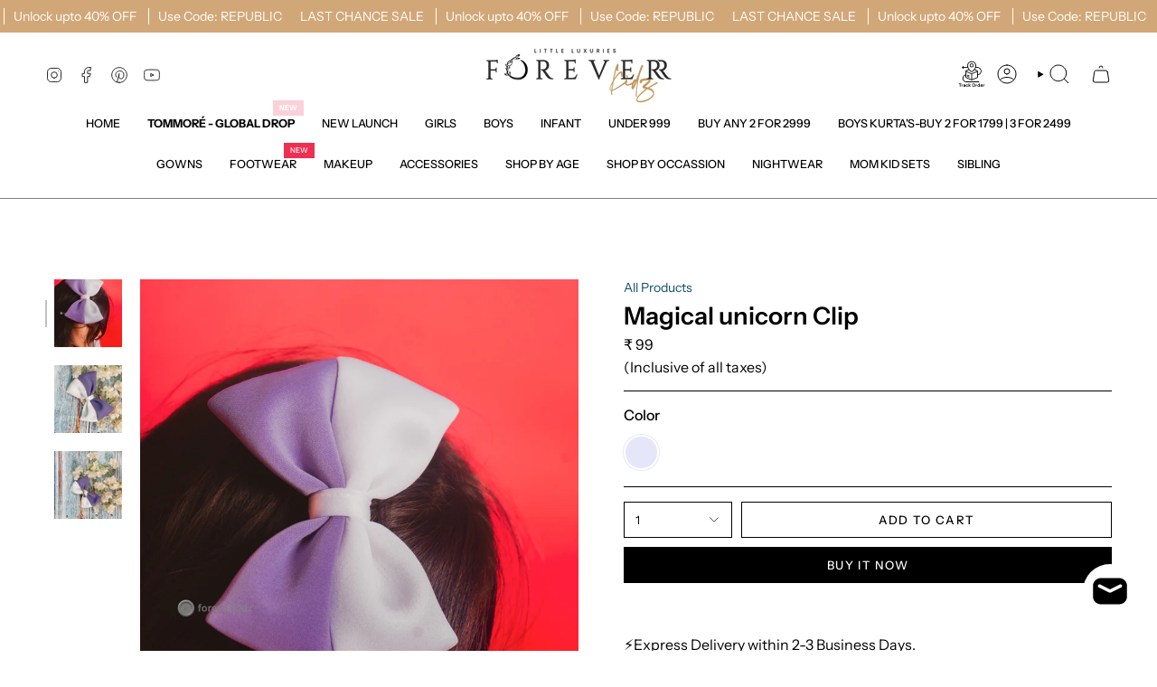

--- FILE ---
content_type: text/html; charset=utf-8
request_url: https://www.foreverkidz.in/products/magical-unicorn-clip?section_id=api-product-grid-item
body_size: 1498
content:
<div id="shopify-section-api-product-grid-item" class="shopify-section">

<div data-api-content>
<div class="grid-item product-item product-item--swatches product-item--centered product-item--outer-text product-item--has-quickbuy "
    id="product-item--api-product-grid-item-7757449101570"
    style="--swatch-size: var(--swatch-size-filters);"
    data-grid-item
  >
    <div class="product-item__image double__image" data-product-image>
      <a class="product-link" href="/products/magical-unicorn-clip" aria-label="Magical unicorn Clip" data-product-link="/products/magical-unicorn-clip"><div class="product-item__bg" data-product-image-default><figure class="image-wrapper image-wrapper--cover lazy-image lazy-image--backfill is-loading" style="--aspect-ratio: 0.7142857142857143;" data-aos="img-in"
  data-aos-delay="||itemAnimationDelay||"
  data-aos-duration="800"
  data-aos-anchor="||itemAnimationAnchor||"
  data-aos-easing="ease-out-quart"><img src="//www.foreverkidz.in/cdn/shop/products/DSC00380.jpg?crop=center&amp;height=4386&amp;v=1661439672&amp;width=3133" alt="Magical Unicorn Bow Clip " width="3133" height="4386" loading="eager" srcset="//www.foreverkidz.in/cdn/shop/products/DSC00380.jpg?v=1661439672&amp;width=136 136w, //www.foreverkidz.in/cdn/shop/products/DSC00380.jpg?v=1661439672&amp;width=160 160w, //www.foreverkidz.in/cdn/shop/products/DSC00380.jpg?v=1661439672&amp;width=180 180w, //www.foreverkidz.in/cdn/shop/products/DSC00380.jpg?v=1661439672&amp;width=220 220w, //www.foreverkidz.in/cdn/shop/products/DSC00380.jpg?v=1661439672&amp;width=254 254w, //www.foreverkidz.in/cdn/shop/products/DSC00380.jpg?v=1661439672&amp;width=284 284w, //www.foreverkidz.in/cdn/shop/products/DSC00380.jpg?v=1661439672&amp;width=292 292w, //www.foreverkidz.in/cdn/shop/products/DSC00380.jpg?v=1661439672&amp;width=320 320w, //www.foreverkidz.in/cdn/shop/products/DSC00380.jpg?v=1661439672&amp;width=480 480w, //www.foreverkidz.in/cdn/shop/products/DSC00380.jpg?v=1661439672&amp;width=528 528w, //www.foreverkidz.in/cdn/shop/products/DSC00380.jpg?v=1661439672&amp;width=640 640w, //www.foreverkidz.in/cdn/shop/products/DSC00380.jpg?v=1661439672&amp;width=720 720w, //www.foreverkidz.in/cdn/shop/products/DSC00380.jpg?v=1661439672&amp;width=960 960w, //www.foreverkidz.in/cdn/shop/products/DSC00380.jpg?v=1661439672&amp;width=1080 1080w, //www.foreverkidz.in/cdn/shop/products/DSC00380.jpg?v=1661439672&amp;width=1296 1296w, //www.foreverkidz.in/cdn/shop/products/DSC00380.jpg?v=1661439672&amp;width=1512 1512w, //www.foreverkidz.in/cdn/shop/products/DSC00380.jpg?v=1661439672&amp;width=1728 1728w, //www.foreverkidz.in/cdn/shop/products/DSC00380.jpg?v=1661439672&amp;width=1950 1950w, //www.foreverkidz.in/cdn/shop/products/DSC00380.jpg?v=1661439672&amp;width=3133 3133w" sizes="100vw" fetchpriority="high" class=" fit-cover is-loading ">
</figure>

&nbsp;</div><div class="product-item__bg__under"><figure class="image-wrapper image-wrapper--cover lazy-image lazy-image--backfill is-loading" style="--aspect-ratio: 0.7142857142857143;"><img src="//www.foreverkidz.in/cdn/shop/products/IMG_6754.jpg?crop=center&amp;height=3175&amp;v=1661439672&amp;width=2268" alt="Unicorn Bow Clip set" width="2268" height="3175" loading="lazy" srcset="//www.foreverkidz.in/cdn/shop/products/IMG_6754.jpg?v=1661439672&amp;width=136 136w, //www.foreverkidz.in/cdn/shop/products/IMG_6754.jpg?v=1661439672&amp;width=160 160w, //www.foreverkidz.in/cdn/shop/products/IMG_6754.jpg?v=1661439672&amp;width=180 180w, //www.foreverkidz.in/cdn/shop/products/IMG_6754.jpg?v=1661439672&amp;width=220 220w, //www.foreverkidz.in/cdn/shop/products/IMG_6754.jpg?v=1661439672&amp;width=254 254w, //www.foreverkidz.in/cdn/shop/products/IMG_6754.jpg?v=1661439672&amp;width=284 284w, //www.foreverkidz.in/cdn/shop/products/IMG_6754.jpg?v=1661439672&amp;width=292 292w, //www.foreverkidz.in/cdn/shop/products/IMG_6754.jpg?v=1661439672&amp;width=320 320w, //www.foreverkidz.in/cdn/shop/products/IMG_6754.jpg?v=1661439672&amp;width=480 480w, //www.foreverkidz.in/cdn/shop/products/IMG_6754.jpg?v=1661439672&amp;width=528 528w, //www.foreverkidz.in/cdn/shop/products/IMG_6754.jpg?v=1661439672&amp;width=640 640w, //www.foreverkidz.in/cdn/shop/products/IMG_6754.jpg?v=1661439672&amp;width=720 720w, //www.foreverkidz.in/cdn/shop/products/IMG_6754.jpg?v=1661439672&amp;width=960 960w, //www.foreverkidz.in/cdn/shop/products/IMG_6754.jpg?v=1661439672&amp;width=1080 1080w, //www.foreverkidz.in/cdn/shop/products/IMG_6754.jpg?v=1661439672&amp;width=1296 1296w, //www.foreverkidz.in/cdn/shop/products/IMG_6754.jpg?v=1661439672&amp;width=1512 1512w, //www.foreverkidz.in/cdn/shop/products/IMG_6754.jpg?v=1661439672&amp;width=1728 1728w, //www.foreverkidz.in/cdn/shop/products/IMG_6754.jpg?v=1661439672&amp;width=1950 1950w, //www.foreverkidz.in/cdn/shop/products/IMG_6754.jpg?v=1661439672&amp;width=2268 2268w" sizes="100vw" class=" fit-cover is-loading ">
</figure>
</div></a>

      <!-- <quick-add-product>
      <div class="quick-add__holder" data-quick-add-holder="7757449101570"><form method="post" action="/cart/add" id="ProductForm--api-product-grid-item-7757449101570" accept-charset="UTF-8" class="shopify-product-form" enctype="multipart/form-data"><input type="hidden" name="form_type" value="product" /><input type="hidden" name="utf8" value="✓" /><input type="hidden" name="id" value="43036818702594"><button class="quick-add__button caps"
              type="submit"
              name="add"
              aria-label="Quick add"
              data-add-to-cart
            >
              <span class="btn__text">Quick add
</span>
              <span class="btn__plus"></span>
              <span class="btn__added">&nbsp;</span>
              <span class="btn__loader">
                <svg height="18" width="18" class="svg-loader">
                  <circle r="7" cx="9" cy="9" />
                  <circle stroke-dasharray="87.96459430051421 87.96459430051421" r="7" cx="9" cy="9" />
                </svg>
              </span>
              <span class="btn__error" data-message-error>&nbsp;</span>
            </button><input type="hidden" name="product-id" value="7757449101570" /><input type="hidden" name="section-id" value="api-product-grid-item" /></form>


<template data-quick-add-modal-template>
  <dialog class="drawer product-quick-add" data-product-id="7757449101570" data-section-id="api-product-grid-item-7757449101570" inert data-quick-add-modal data-scroll-lock-required>
    <form method="dialog">
      <button class="visually-hidden no-js" aria-label="Close"></button>
    </form>

    <div class="drawer__inner product-quick-add__content" data-product-upsell-container data-scroll-lock-scrollable style="--swatch-size: var(--swatch-size-product)">
      <div class="product-quick-add__close-outer">
        <button class="product-quick-add__close drawer__close" aria-label="Close" data-quick-add-modal-close autofocus><svg aria-hidden="true" focusable="false" role="presentation" class="icon icon-cancel" viewBox="0 0 24 24"><path d="M6.758 17.243 12.001 12m5.243-5.243L12 12m0 0L6.758 6.757M12.001 12l5.243 5.243" stroke="currentColor" stroke-linecap="round" stroke-linejoin="round"/></svg></button>
      </div>

      <div class="product-quick-add__inner" data-product-upsell-ajax></div>

      <div class="loader loader--top"><div class="loader-indeterminate"></div></div>
    </div>
  </dialog>
</template></div>
    </quick-add-product> -->
    </div>

    <div class="product-information" data-product-information>
      <div class="product-item__info">
        <a class="product-link" href="/products/magical-unicorn-clip" data-product-link="/products/magical-unicorn-clip">
          <p class="product-item__title">Magical unicorn Clip</p>

          <div class="product-item__price__holder"><div class="product-item__price" data-product-price>
              
<span class="price">
  
    <span class="new-price">
      
₹ 99
</span>
    
  
</span>


              <!-- this is to show discount percentage  -->

  <!-- ends here -->
              
            </div>
          </div>
        </a><div class="product-item__swatches__holder product-item__swatches__holder--circle product-item__swatches__holder--limited">
            
<form class="radio__fieldset radio__fieldset--swatches radio__fieldset--pgi" data-grid-swatch-form data-fieldset>
          <grid-swatch class="selector-wrapper__scrollbar" data-scrollbar data-swatch-handle="magical-unicorn-clip" data-swatch-label="Color" data-swatch-values="Lavender:lavender"></grid-swatch></form>

            <span class="product-item__swatches__count">
              <span data-swatch-count>&nbsp;</span>
            </span>
          </div></div>
      <quick-add-product>
      <div class="quick-add__holder" data-quick-add-holder="7757449101570"><form method="post" action="/cart/add" id="ProductForm--api-product-grid-item-7757449101570" accept-charset="UTF-8" class="shopify-product-form" enctype="multipart/form-data"><input type="hidden" name="form_type" value="product" /><input type="hidden" name="utf8" value="✓" /><input type="hidden" name="id" value="43036818702594"><button class="quick-add__button caps"
              type="submit"
              name="add"
              aria-label="Quick add"
              data-add-to-cart
            >
              <span class="btn__text">Quick add
</span>
              <span class="btn__plus"></span>
              <span class="btn__added">&nbsp;</span>
              <span class="btn__loader">
                <svg height="18" width="18" class="svg-loader">
                  <circle r="7" cx="9" cy="9" />
                  <circle stroke-dasharray="87.96459430051421 87.96459430051421" r="7" cx="9" cy="9" />
                </svg>
              </span>
              <span class="btn__error" data-message-error>&nbsp;</span>
            </button><input type="hidden" name="product-id" value="7757449101570" /><input type="hidden" name="section-id" value="api-product-grid-item" /></form>


<template data-quick-add-modal-template>
  <dialog class="drawer product-quick-add" data-product-id="7757449101570" data-section-id="api-product-grid-item-7757449101570" inert data-quick-add-modal data-scroll-lock-required>
    <form method="dialog">
      <button class="visually-hidden no-js" aria-label="Close"></button>
    </form>

    <div class="drawer__inner product-quick-add__content" data-product-upsell-container data-scroll-lock-scrollable style="--swatch-size: var(--swatch-size-product)">
      <div class="product-quick-add__close-outer">
        <button class="product-quick-add__close drawer__close" aria-label="Close" data-quick-add-modal-close autofocus><svg aria-hidden="true" focusable="false" role="presentation" class="icon icon-cancel" viewBox="0 0 24 24"><path d="M6.758 17.243 12.001 12m5.243-5.243L12 12m0 0L6.758 6.757M12.001 12l5.243 5.243" stroke="currentColor" stroke-linecap="round" stroke-linejoin="round"/></svg></button>
      </div>

      <div class="product-quick-add__inner" data-product-upsell-ajax></div>

      <div class="loader loader--top"><div class="loader-indeterminate"></div></div>
    </div>
  </dialog>
</template></div>
    </quick-add-product>
    </div>
  </div></div></div>

--- FILE ---
content_type: text/css
request_url: https://www.foreverkidz.in/cdn/shop/t/84/assets/theme.css?v=89552448591943315971758788490
body_size: 86612
content:
/** Shopify CDN: Minification failed

Line 2519:2 Expected identifier but found "*"
Line 10797:2 Expected identifier but found "*"
Line 10811:2 Expected identifier but found "*"
Line 24827:0 Unexpected "}"

**/
@charset "UTF-8";
/*! ============================================================================
  Broadcast Theme | (c) Invisible Themes
============================================================================== */
/* ============================================================================
  This file is included for advanced development by
  Shopify Agencies.  Modified versions of the theme
  code are not supported by Shopify or Groupthought.

  In order to use this file you will need to change
  theme.css to theme.dev.css in /templates/theme.liquid
============================================================================== */
/*================ TOOLS ================*/
/**
 * Mixins
 */
/*============================================================================
  Prefix mixin for generating vendor prefixes.
  Based on https://github.com/thoughtbot/bourbon/blob/v4-stable/app/assets/stylesheets/addons/_prefixer.scss

  Usage:
    // Input:
    .element {
      @include prefix(transform, scale(1), ms webkit spec);
    }

    // Output:
    .element {
      -ms-transform: scale(1);
      -webkit-transform: scale(1);
      transform: scale(1);
    }
==============================================================================*/
/*================ Media Query Mixin ================*/
/*================ Responsive Show/Hide Helper ================*/
/*================ Responsive Text Alignment Helper ================*/
/*================ REM Function https://github.com/pierreburel/sass-rem MIT License ================*/
/*================ VARIABLES ================*/
/* ============================================================================
  #Colors

  --STATIC vars have uppercase letters
  --dynamic vars have lowercase letters

  A static var is set in theme settings and doesn't change in any context
  A dynamic var is context dependent and can be overwritten by its wrapper

  This file is primarily concerned with setting the values of dynamic color
  variables depending on which container the text or background is inside.
============================================================================== */
:root {
  --bg: var(--COLOR-BG);
  --bg-accent: var(--COLOR-BG-SECONDARY);
  --bg-accent-lighten: var(--COLOR-BG-SECONDARY-LIGHTEN);
  --text-dark: var(--COLOR-TEXT-DARK);
  --text: var(--COLOR-TEXT);
  --text-light: var(--COLOR-TEXT-LIGHT);
  --text-a35: var(--COLOR-A35);
  --text-a70: var(--COLOR-A70);
  --text-a75: var(--COLOR-A75);
  --text-black: #000;
  --text-white: #FFF;
  --link: var(--COLOR-LINK);
  --link-hover: var(--COLOR-LINK-HOVER);
  --border: var(--COLOR-BORDER);
  --hairline: var(--COLOR-BORDER-HAIRLINE);
  --sale-bg: var(--COLOR-SALE-BG);
  --sale-text: var(--COLOR-SALE-TEXT);
  --contrast: #000;
  --primary: var(--COLOR-PRIMARY);
  --primary-hover: var(--COLOR-PRIMARY-HOVER);
  --primary-fade: var(--COLOR-PRIMARY-FADE);
  --primary-light: var(--COLOR-PRIMARY-LIGHT);
  --primary-opposite: var(--COLOR-PRIMARY-OPPOSITE);
  --success: #56AD6A;
  --success-bg: rgba(86, 173, 106, 0.2);
  --error: var(--COLOR-ERROR);
  --error-bg: var(--COLOR-ERROR-BG);
  --header-overlay-color: transparent;
}

.palette--contrast {
  --text: #000;
  --text-light: #000;
  --text-dark: #000;
  --bg: #FFF;
}

.palette--primary {
  --text: var(--COLOR-PRIMARY);
  --text-light: var(--COLOR-PRIMARY);
  --text-dark: var(--COLOR-PRIMARY);
  --bg: var(--COLOR-PRIMARY-OPPOSITE);
}

.palette--contrast--dark {
  --text: #FFF;
  --text-light: #FFF;
  --text-dark: #F7F7F7;
  --bg: #000;
}

/*============================================================================
  Grid Breakpoints and Class Names
    - Do not change the variable names
==============================================================================*/
/*============================================================================
  Generate breakpoint-specific column widths and push classes
    - Default column widths: $breakpoint-has-widths: ($small, $medium-up);
    - Default is no push classes
    - Will not work if `styles/global/grid.scss` is removed
==============================================================================*/
/*============================================================================
  Generate breakpoint-specific column widths and push classes
    - Default column widths: $breakpoint-has-widths: ($small, $medium-up);
    - Default is no push classes
    - Will not work if `styles/global/grid.scss` is removed
==============================================================================*/
/*================ VENDOR ================*/
/*! Flickity v3.0.0
https://flickity.metafizzy.co
---------------------------------------------- */
.flickity-enabled {
  position: relative;
}

.flickity-enabled:focus {
  outline: none;
}

.flickity-viewport {
  overflow: hidden;
  position: relative;
  height: 100%;
}

.is-initialized .flickity-viewport {
  transition: height 0.3s;
}

.flickity-slider {
  position: absolute;
  left: 0;
  width: 100%;
  height: 100%;
  touch-action: pan-y;
  -webkit-user-select: none;
  -webkit-user-drag: none;
}

.flickity-slider > .flickity-cell {
  position: absolute;
}

/* -- Fixes slide effects with iOS 13+ -- */
.flickity-viewport {
  touch-action: pan-y;
}

.flickity-cell {
  position: absolute;
  left: 0;
}

/* draggable */
.flickity-enabled.is-draggable {
  -webkit-tap-highlight-color: transparent;
  -webkit-user-select: none;
  user-select: none;
}

.flickity-enabled.is-draggable .flickity-viewport {
  cursor: move;
  cursor: grab;
}

.flickity-enabled.is-draggable .flickity-viewport.is-pointer-down {
  cursor: grabbing;
}

/* ---- flickity-button ---- */
.flickity-button {
  position: absolute;
  border: none;
  background: none;
  color: inherit;
}

.flickity-button-hide .flickity-button {
  opacity: 0;
  visibility: hidden;
  pointer-events: none;
}

.flickity-button:hover {
  cursor: pointer;
}

body:not(.is-focused) .flickity-button:focus {
  outline: none;
}

.flickity-button:active {
  opacity: 1;
}

.flickity-button:disabled {
  opacity: 0;
  cursor: auto;
  visibility: hidden;
  /* prevent disabled button from capturing pointer up event. #716 */
  pointer-events: none;
}

/* ---- previous/next buttons ---- */
.flickity-prev-next-button {
  --icon-size: 28px;
  --btn-size: 40px;
  top: 50%;
  width: var(--btn-size);
  height: var(--btn-size);
  padding: 0;
  background-color: var(--COLOR-BG);
  border-radius: var(--RADIUS);
  box-shadow: 0 2px 6px rgba(0, 0, 0, 0.04), 0 2px 2px rgba(0, 0, 0, 0.02);
  /* vertically center */
  margin-top: calc(var(--btn-size) / -2);
}
@media only screen and (max-width: 749px) {
  .flickity-prev-next-button {
    display: none;
  }
}

.flickity-prev-next-button:after {
  content: "";
  position: absolute;
  top: 0;
  left: -60px;
  z-index: -1;
  width: calc(100% + 120px);
  height: 100%;
  background-color: var(--COLOR-BG-BRIGHTER);
  opacity: 1;
  transform: translate3d(-100%, 0, 0) skew(30deg);
  transition: transform 0.5s cubic-bezier(0.33, 0, 0, 1);
  will-change: transform;
  -webkit-backface-visibility: hidden;
          backface-visibility: hidden;
}

@media (hover: hover) {
  .flickity-prev-next-button {
    opacity: 0;
    transition: opacity 0.2s ease-in-out, transform 0.2s ease-in-out, visibility 0.2s;
  }

  .flickity-prev-next-button.previous {
    transform: translateX(-100%);
  }

  .flickity-prev-next-button.next {
    transform: translateX(100%);
  }

  .flickity-prev-next-button:hover:after {
    transform: translateZ(0);
  }

  .flickity-enabled:hover .flickity-prev-next-button.previous:not(:disabled),
.flickity-enabled:hover .flickity-prev-next-button.next:not(:disabled),
.is-focused .flickity-prev-next-button.previous:not(:disabled):focus,
.is-focused .flickity-prev-next-button.next:not(:disabled):focus {
    opacity: 1;
    transform: translateZ(0);
  }
}
.flickity-prev-next-button:before {
  content: "";
  position: absolute;
  top: 0;
  right: 0;
  bottom: 0;
  left: 0;
  margin: auto;
  width: var(--icon-size);
  height: var(--icon-size);
  background: var(--COLOR-TEXT);
  -webkit-mask-size: var(--icon-size);
          mask-size: var(--icon-size);
  -webkit-mask-repeat: no-repeat;
          mask-repeat: no-repeat;
  -webkit-mask-position: center center;
          mask-position: center center;
  max-width: 100%;
  max-height: 100%;
  border-radius: var(--RADIUS);
}

.flickity-prev-next-button {
  overflow: hidden;
}

.flickity-prev-next-button.previous:before {
  -webkit-mask-image: var(--ICON-ARROW-LEFT);
          mask-image: var(--ICON-ARROW-LEFT);
}

.flickity-prev-next-button.next:before {
  -webkit-mask-image: var(--ICON-ARROW-RIGHT);
          mask-image: var(--ICON-ARROW-RIGHT);
}

.flickity-button-icon {
  display: none;
}

.flickity-prev-next-button.previous {
  left: max(var(--outer), calc(var(--btn-size) / 2));
}

.flickity-prev-next-button.next {
  right: max(var(--outer), calc(var(--btn-size) / 2));
}

.is-focused .flickity-prev-next-button {
  transition: opacity 0.2s ease-in-out;
}

/* right to left */
.flickity-rtl .flickity-prev-next-button.previous {
  left: auto;
  right: max(var(--outer), calc(var(--btn-size) / 2));
}

.flickity-rtl .flickity-prev-next-button.next {
  right: auto;
  left: max(var(--outer), calc(var(--btn-size) / 2));
}

/* ---- page dots ---- */
.flickity-page-dots {
  position: absolute;
  width: 100%;
  bottom: -25px;
  padding: 0;
  margin: 0;
  list-style: none;
  justify-content: var(--alignment-text-align, center);
  line-height: 1;
  display: flex;
}

.flickity-rtl .flickity-page-dots {
  direction: rtl;
}

.flickity-page-dot {
  display: block;
  width: 10px;
  height: 10px;
  padding: 0;
  margin: 0 5px;
  border: 1px solid var(--text);
  border-radius: 50%;
  font-size: 0;
  line-height: 0;
  text-indent: -100%;
  font-style: normal;
  overflow: hidden;
  cursor: pointer;
}

.flickity-page-dot:first-child {
  margin-left: 0;
}

.flickity-page-dot:last-child {
  margin-right: 0;
}

.flickity-page-dot:only-child {
  display: none;
}

.flickity-page-dot.is-selected {
  background: var(--text);
}

[data-dots=line] .flickity-page-dot {
  width: 40px;
  height: 2px;
  border-radius: initial;
  opacity: 0.25;
  background: currentColor;
}

[data-dots=line] .flickity-page-dot.is-selected {
  opacity: 1;
}

[data-dots=hidden] .flickity-page-dot {
  display: none;
}

/* flickity-fade */
.flickity-enabled.is-fade .flickity-slider > * {
  pointer-events: none;
  z-index: 0;
}

.flickity-enabled.is-fade .flickity-slider > .is-selected {
  pointer-events: auto;
  z-index: 1;
}

/* Flickty overwrite */
.is-fade .flickity-cell {
  opacity: 0 !important;
  visibility: hidden;
  transition: opacity 0.8s ease, visibility 0.8s;
  will-change: transform, opacity;
}

.is-fade .flickity-cell.is-selected {
  opacity: 1 !important;
  visibility: visible;
}

@media only screen and (min-width: 750px) {
  [data-slider-desktop]:after {
    content: "flickity";
    display: none;
  }

  [data-slider]:not([data-slider-fullwidth]):not(.flickity-enabled) {
    display: flex;
    overflow-x: auto;
    overflow-y: hidden;
    scrollbar-width: none;
    -ms-overflow-style: none;
    /* for Internet Explorer, Edge */
  }
  [data-slider]:not([data-slider-fullwidth]):not(.flickity-enabled)::-webkit-scrollbar {
    display: none;
    /* for Chrome, Safari, and Opera */
  }

  .grid-outer [data-slider]:not([data-slider-fullwidth]):not(.flickity-enabled) {
    padding-left: var(--outer);
    padding-right: var(--outer);
    margin-left: var(--outer-offset);
    margin-right: var(--outer-offset);
  }
}
.aos-initialized [data-aos][data-aos][data-aos-duration="50"], .aos-initialized body[data-aos-duration="50"] [data-aos] {
  transition-duration: 50ms;
}
.aos-initialized [data-aos][data-aos][data-aos-delay="50"], .aos-initialized body[data-aos-delay="50"] [data-aos] {
  transition-delay: 0s;
}
.aos-initialized [data-aos][data-aos][data-aos-delay="50"].aos-animate, .aos-initialized body[data-aos-delay="50"] [data-aos].aos-animate {
  transition-delay: 50ms;
}
.aos-initialized [data-aos][data-aos][data-aos-duration="100"], .aos-initialized body[data-aos-duration="100"] [data-aos] {
  transition-duration: 0.1s;
}
.aos-initialized [data-aos][data-aos][data-aos-delay="100"], .aos-initialized body[data-aos-delay="100"] [data-aos] {
  transition-delay: 0s;
}
.aos-initialized [data-aos][data-aos][data-aos-delay="100"].aos-animate, .aos-initialized body[data-aos-delay="100"] [data-aos].aos-animate {
  transition-delay: 0.1s;
}
.aos-initialized [data-aos][data-aos][data-aos-duration="150"], .aos-initialized body[data-aos-duration="150"] [data-aos] {
  transition-duration: 0.15s;
}
.aos-initialized [data-aos][data-aos][data-aos-delay="150"], .aos-initialized body[data-aos-delay="150"] [data-aos] {
  transition-delay: 0s;
}
.aos-initialized [data-aos][data-aos][data-aos-delay="150"].aos-animate, .aos-initialized body[data-aos-delay="150"] [data-aos].aos-animate {
  transition-delay: 0.15s;
}
.aos-initialized [data-aos][data-aos][data-aos-duration="200"], .aos-initialized body[data-aos-duration="200"] [data-aos] {
  transition-duration: 0.2s;
}
.aos-initialized [data-aos][data-aos][data-aos-delay="200"], .aos-initialized body[data-aos-delay="200"] [data-aos] {
  transition-delay: 0s;
}
.aos-initialized [data-aos][data-aos][data-aos-delay="200"].aos-animate, .aos-initialized body[data-aos-delay="200"] [data-aos].aos-animate {
  transition-delay: 0.2s;
}
.aos-initialized [data-aos][data-aos][data-aos-duration="250"], .aos-initialized body[data-aos-duration="250"] [data-aos] {
  transition-duration: 0.25s;
}
.aos-initialized [data-aos][data-aos][data-aos-delay="250"], .aos-initialized body[data-aos-delay="250"] [data-aos] {
  transition-delay: 0s;
}
.aos-initialized [data-aos][data-aos][data-aos-delay="250"].aos-animate, .aos-initialized body[data-aos-delay="250"] [data-aos].aos-animate {
  transition-delay: 0.25s;
}
.aos-initialized [data-aos][data-aos][data-aos-duration="300"], .aos-initialized body[data-aos-duration="300"] [data-aos] {
  transition-duration: 0.3s;
}
.aos-initialized [data-aos][data-aos][data-aos-delay="300"], .aos-initialized body[data-aos-delay="300"] [data-aos] {
  transition-delay: 0s;
}
.aos-initialized [data-aos][data-aos][data-aos-delay="300"].aos-animate, .aos-initialized body[data-aos-delay="300"] [data-aos].aos-animate {
  transition-delay: 0.3s;
}
.aos-initialized [data-aos][data-aos][data-aos-duration="350"], .aos-initialized body[data-aos-duration="350"] [data-aos] {
  transition-duration: 0.35s;
}
.aos-initialized [data-aos][data-aos][data-aos-delay="350"], .aos-initialized body[data-aos-delay="350"] [data-aos] {
  transition-delay: 0s;
}
.aos-initialized [data-aos][data-aos][data-aos-delay="350"].aos-animate, .aos-initialized body[data-aos-delay="350"] [data-aos].aos-animate {
  transition-delay: 0.35s;
}
.aos-initialized [data-aos][data-aos][data-aos-duration="400"], .aos-initialized body[data-aos-duration="400"] [data-aos] {
  transition-duration: 0.4s;
}
.aos-initialized [data-aos][data-aos][data-aos-delay="400"], .aos-initialized body[data-aos-delay="400"] [data-aos] {
  transition-delay: 0s;
}
.aos-initialized [data-aos][data-aos][data-aos-delay="400"].aos-animate, .aos-initialized body[data-aos-delay="400"] [data-aos].aos-animate {
  transition-delay: 0.4s;
}
.aos-initialized [data-aos][data-aos][data-aos-duration="450"], .aos-initialized body[data-aos-duration="450"] [data-aos] {
  transition-duration: 0.45s;
}
.aos-initialized [data-aos][data-aos][data-aos-delay="450"], .aos-initialized body[data-aos-delay="450"] [data-aos] {
  transition-delay: 0s;
}
.aos-initialized [data-aos][data-aos][data-aos-delay="450"].aos-animate, .aos-initialized body[data-aos-delay="450"] [data-aos].aos-animate {
  transition-delay: 0.45s;
}
.aos-initialized [data-aos][data-aos][data-aos-duration="500"], .aos-initialized body[data-aos-duration="500"] [data-aos] {
  transition-duration: 0.5s;
}
.aos-initialized [data-aos][data-aos][data-aos-delay="500"], .aos-initialized body[data-aos-delay="500"] [data-aos] {
  transition-delay: 0s;
}
.aos-initialized [data-aos][data-aos][data-aos-delay="500"].aos-animate, .aos-initialized body[data-aos-delay="500"] [data-aos].aos-animate {
  transition-delay: 0.5s;
}
.aos-initialized [data-aos][data-aos][data-aos-duration="550"], .aos-initialized body[data-aos-duration="550"] [data-aos] {
  transition-duration: 0.55s;
}
.aos-initialized [data-aos][data-aos][data-aos-delay="550"], .aos-initialized body[data-aos-delay="550"] [data-aos] {
  transition-delay: 0s;
}
.aos-initialized [data-aos][data-aos][data-aos-delay="550"].aos-animate, .aos-initialized body[data-aos-delay="550"] [data-aos].aos-animate {
  transition-delay: 0.55s;
}
.aos-initialized [data-aos][data-aos][data-aos-duration="600"], .aos-initialized body[data-aos-duration="600"] [data-aos] {
  transition-duration: 0.6s;
}
.aos-initialized [data-aos][data-aos][data-aos-delay="600"], .aos-initialized body[data-aos-delay="600"] [data-aos] {
  transition-delay: 0s;
}
.aos-initialized [data-aos][data-aos][data-aos-delay="600"].aos-animate, .aos-initialized body[data-aos-delay="600"] [data-aos].aos-animate {
  transition-delay: 0.6s;
}
.aos-initialized [data-aos][data-aos][data-aos-duration="650"], .aos-initialized body[data-aos-duration="650"] [data-aos] {
  transition-duration: 0.65s;
}
.aos-initialized [data-aos][data-aos][data-aos-delay="650"], .aos-initialized body[data-aos-delay="650"] [data-aos] {
  transition-delay: 0s;
}
.aos-initialized [data-aos][data-aos][data-aos-delay="650"].aos-animate, .aos-initialized body[data-aos-delay="650"] [data-aos].aos-animate {
  transition-delay: 0.65s;
}
.aos-initialized [data-aos][data-aos][data-aos-duration="700"], .aos-initialized body[data-aos-duration="700"] [data-aos] {
  transition-duration: 0.7s;
}
.aos-initialized [data-aos][data-aos][data-aos-delay="700"], .aos-initialized body[data-aos-delay="700"] [data-aos] {
  transition-delay: 0s;
}
.aos-initialized [data-aos][data-aos][data-aos-delay="700"].aos-animate, .aos-initialized body[data-aos-delay="700"] [data-aos].aos-animate {
  transition-delay: 0.7s;
}
.aos-initialized [data-aos][data-aos][data-aos-duration="750"], .aos-initialized body[data-aos-duration="750"] [data-aos] {
  transition-duration: 0.75s;
}
.aos-initialized [data-aos][data-aos][data-aos-delay="750"], .aos-initialized body[data-aos-delay="750"] [data-aos] {
  transition-delay: 0s;
}
.aos-initialized [data-aos][data-aos][data-aos-delay="750"].aos-animate, .aos-initialized body[data-aos-delay="750"] [data-aos].aos-animate {
  transition-delay: 0.75s;
}
.aos-initialized [data-aos][data-aos][data-aos-duration="800"], .aos-initialized body[data-aos-duration="800"] [data-aos] {
  transition-duration: 0.8s;
}
.aos-initialized [data-aos][data-aos][data-aos-delay="800"], .aos-initialized body[data-aos-delay="800"] [data-aos] {
  transition-delay: 0s;
}
.aos-initialized [data-aos][data-aos][data-aos-delay="800"].aos-animate, .aos-initialized body[data-aos-delay="800"] [data-aos].aos-animate {
  transition-delay: 0.8s;
}
.aos-initialized [data-aos][data-aos][data-aos-duration="850"], .aos-initialized body[data-aos-duration="850"] [data-aos] {
  transition-duration: 0.85s;
}
.aos-initialized [data-aos][data-aos][data-aos-delay="850"], .aos-initialized body[data-aos-delay="850"] [data-aos] {
  transition-delay: 0s;
}
.aos-initialized [data-aos][data-aos][data-aos-delay="850"].aos-animate, .aos-initialized body[data-aos-delay="850"] [data-aos].aos-animate {
  transition-delay: 0.85s;
}
.aos-initialized [data-aos][data-aos][data-aos-duration="900"], .aos-initialized body[data-aos-duration="900"] [data-aos] {
  transition-duration: 0.9s;
}
.aos-initialized [data-aos][data-aos][data-aos-delay="900"], .aos-initialized body[data-aos-delay="900"] [data-aos] {
  transition-delay: 0s;
}
.aos-initialized [data-aos][data-aos][data-aos-delay="900"].aos-animate, .aos-initialized body[data-aos-delay="900"] [data-aos].aos-animate {
  transition-delay: 0.9s;
}
.aos-initialized [data-aos][data-aos][data-aos-duration="950"], .aos-initialized body[data-aos-duration="950"] [data-aos] {
  transition-duration: 0.95s;
}
.aos-initialized [data-aos][data-aos][data-aos-delay="950"], .aos-initialized body[data-aos-delay="950"] [data-aos] {
  transition-delay: 0s;
}
.aos-initialized [data-aos][data-aos][data-aos-delay="950"].aos-animate, .aos-initialized body[data-aos-delay="950"] [data-aos].aos-animate {
  transition-delay: 0.95s;
}
.aos-initialized [data-aos][data-aos][data-aos-duration="1000"], .aos-initialized body[data-aos-duration="1000"] [data-aos] {
  transition-duration: 1s;
}
.aos-initialized [data-aos][data-aos][data-aos-delay="1000"], .aos-initialized body[data-aos-delay="1000"] [data-aos] {
  transition-delay: 0s;
}
.aos-initialized [data-aos][data-aos][data-aos-delay="1000"].aos-animate, .aos-initialized body[data-aos-delay="1000"] [data-aos].aos-animate {
  transition-delay: 1s;
}
.aos-initialized [data-aos][data-aos][data-aos-duration="1050"], .aos-initialized body[data-aos-duration="1050"] [data-aos] {
  transition-duration: 1.05s;
}
.aos-initialized [data-aos][data-aos][data-aos-delay="1050"], .aos-initialized body[data-aos-delay="1050"] [data-aos] {
  transition-delay: 0s;
}
.aos-initialized [data-aos][data-aos][data-aos-delay="1050"].aos-animate, .aos-initialized body[data-aos-delay="1050"] [data-aos].aos-animate {
  transition-delay: 1.05s;
}
.aos-initialized [data-aos][data-aos][data-aos-duration="1100"], .aos-initialized body[data-aos-duration="1100"] [data-aos] {
  transition-duration: 1.1s;
}
.aos-initialized [data-aos][data-aos][data-aos-delay="1100"], .aos-initialized body[data-aos-delay="1100"] [data-aos] {
  transition-delay: 0s;
}
.aos-initialized [data-aos][data-aos][data-aos-delay="1100"].aos-animate, .aos-initialized body[data-aos-delay="1100"] [data-aos].aos-animate {
  transition-delay: 1.1s;
}
.aos-initialized [data-aos][data-aos][data-aos-duration="1150"], .aos-initialized body[data-aos-duration="1150"] [data-aos] {
  transition-duration: 1.15s;
}
.aos-initialized [data-aos][data-aos][data-aos-delay="1150"], .aos-initialized body[data-aos-delay="1150"] [data-aos] {
  transition-delay: 0s;
}
.aos-initialized [data-aos][data-aos][data-aos-delay="1150"].aos-animate, .aos-initialized body[data-aos-delay="1150"] [data-aos].aos-animate {
  transition-delay: 1.15s;
}
.aos-initialized [data-aos][data-aos][data-aos-duration="1200"], .aos-initialized body[data-aos-duration="1200"] [data-aos] {
  transition-duration: 1.2s;
}
.aos-initialized [data-aos][data-aos][data-aos-delay="1200"], .aos-initialized body[data-aos-delay="1200"] [data-aos] {
  transition-delay: 0s;
}
.aos-initialized [data-aos][data-aos][data-aos-delay="1200"].aos-animate, .aos-initialized body[data-aos-delay="1200"] [data-aos].aos-animate {
  transition-delay: 1.2s;
}
.aos-initialized [data-aos][data-aos][data-aos-duration="1250"], .aos-initialized body[data-aos-duration="1250"] [data-aos] {
  transition-duration: 1.25s;
}
.aos-initialized [data-aos][data-aos][data-aos-delay="1250"], .aos-initialized body[data-aos-delay="1250"] [data-aos] {
  transition-delay: 0s;
}
.aos-initialized [data-aos][data-aos][data-aos-delay="1250"].aos-animate, .aos-initialized body[data-aos-delay="1250"] [data-aos].aos-animate {
  transition-delay: 1.25s;
}
.aos-initialized [data-aos][data-aos][data-aos-duration="1300"], .aos-initialized body[data-aos-duration="1300"] [data-aos] {
  transition-duration: 1.3s;
}
.aos-initialized [data-aos][data-aos][data-aos-delay="1300"], .aos-initialized body[data-aos-delay="1300"] [data-aos] {
  transition-delay: 0s;
}
.aos-initialized [data-aos][data-aos][data-aos-delay="1300"].aos-animate, .aos-initialized body[data-aos-delay="1300"] [data-aos].aos-animate {
  transition-delay: 1.3s;
}
.aos-initialized [data-aos][data-aos][data-aos-duration="1350"], .aos-initialized body[data-aos-duration="1350"] [data-aos] {
  transition-duration: 1.35s;
}
.aos-initialized [data-aos][data-aos][data-aos-delay="1350"], .aos-initialized body[data-aos-delay="1350"] [data-aos] {
  transition-delay: 0s;
}
.aos-initialized [data-aos][data-aos][data-aos-delay="1350"].aos-animate, .aos-initialized body[data-aos-delay="1350"] [data-aos].aos-animate {
  transition-delay: 1.35s;
}
.aos-initialized [data-aos][data-aos][data-aos-duration="1400"], .aos-initialized body[data-aos-duration="1400"] [data-aos] {
  transition-duration: 1.4s;
}
.aos-initialized [data-aos][data-aos][data-aos-delay="1400"], .aos-initialized body[data-aos-delay="1400"] [data-aos] {
  transition-delay: 0s;
}
.aos-initialized [data-aos][data-aos][data-aos-delay="1400"].aos-animate, .aos-initialized body[data-aos-delay="1400"] [data-aos].aos-animate {
  transition-delay: 1.4s;
}
.aos-initialized [data-aos][data-aos][data-aos-duration="1450"], .aos-initialized body[data-aos-duration="1450"] [data-aos] {
  transition-duration: 1.45s;
}
.aos-initialized [data-aos][data-aos][data-aos-delay="1450"], .aos-initialized body[data-aos-delay="1450"] [data-aos] {
  transition-delay: 0s;
}
.aos-initialized [data-aos][data-aos][data-aos-delay="1450"].aos-animate, .aos-initialized body[data-aos-delay="1450"] [data-aos].aos-animate {
  transition-delay: 1.45s;
}
.aos-initialized [data-aos][data-aos][data-aos-duration="1500"], .aos-initialized body[data-aos-duration="1500"] [data-aos] {
  transition-duration: 1.5s;
}
.aos-initialized [data-aos][data-aos][data-aos-delay="1500"], .aos-initialized body[data-aos-delay="1500"] [data-aos] {
  transition-delay: 0s;
}
.aos-initialized [data-aos][data-aos][data-aos-delay="1500"].aos-animate, .aos-initialized body[data-aos-delay="1500"] [data-aos].aos-animate {
  transition-delay: 1.5s;
}
.aos-initialized [data-aos][data-aos][data-aos-duration="1550"], .aos-initialized body[data-aos-duration="1550"] [data-aos] {
  transition-duration: 1.55s;
}
.aos-initialized [data-aos][data-aos][data-aos-delay="1550"], .aos-initialized body[data-aos-delay="1550"] [data-aos] {
  transition-delay: 0s;
}
.aos-initialized [data-aos][data-aos][data-aos-delay="1550"].aos-animate, .aos-initialized body[data-aos-delay="1550"] [data-aos].aos-animate {
  transition-delay: 1.55s;
}
.aos-initialized [data-aos][data-aos][data-aos-duration="1600"], .aos-initialized body[data-aos-duration="1600"] [data-aos] {
  transition-duration: 1.6s;
}
.aos-initialized [data-aos][data-aos][data-aos-delay="1600"], .aos-initialized body[data-aos-delay="1600"] [data-aos] {
  transition-delay: 0s;
}
.aos-initialized [data-aos][data-aos][data-aos-delay="1600"].aos-animate, .aos-initialized body[data-aos-delay="1600"] [data-aos].aos-animate {
  transition-delay: 1.6s;
}
.aos-initialized [data-aos][data-aos][data-aos-duration="1650"], .aos-initialized body[data-aos-duration="1650"] [data-aos] {
  transition-duration: 1.65s;
}
.aos-initialized [data-aos][data-aos][data-aos-delay="1650"], .aos-initialized body[data-aos-delay="1650"] [data-aos] {
  transition-delay: 0s;
}
.aos-initialized [data-aos][data-aos][data-aos-delay="1650"].aos-animate, .aos-initialized body[data-aos-delay="1650"] [data-aos].aos-animate {
  transition-delay: 1.65s;
}
.aos-initialized [data-aos][data-aos][data-aos-duration="1700"], .aos-initialized body[data-aos-duration="1700"] [data-aos] {
  transition-duration: 1.7s;
}
.aos-initialized [data-aos][data-aos][data-aos-delay="1700"], .aos-initialized body[data-aos-delay="1700"] [data-aos] {
  transition-delay: 0s;
}
.aos-initialized [data-aos][data-aos][data-aos-delay="1700"].aos-animate, .aos-initialized body[data-aos-delay="1700"] [data-aos].aos-animate {
  transition-delay: 1.7s;
}
.aos-initialized [data-aos][data-aos][data-aos-duration="1750"], .aos-initialized body[data-aos-duration="1750"] [data-aos] {
  transition-duration: 1.75s;
}
.aos-initialized [data-aos][data-aos][data-aos-delay="1750"], .aos-initialized body[data-aos-delay="1750"] [data-aos] {
  transition-delay: 0s;
}
.aos-initialized [data-aos][data-aos][data-aos-delay="1750"].aos-animate, .aos-initialized body[data-aos-delay="1750"] [data-aos].aos-animate {
  transition-delay: 1.75s;
}
.aos-initialized [data-aos][data-aos][data-aos-duration="1800"], .aos-initialized body[data-aos-duration="1800"] [data-aos] {
  transition-duration: 1.8s;
}
.aos-initialized [data-aos][data-aos][data-aos-delay="1800"], .aos-initialized body[data-aos-delay="1800"] [data-aos] {
  transition-delay: 0s;
}
.aos-initialized [data-aos][data-aos][data-aos-delay="1800"].aos-animate, .aos-initialized body[data-aos-delay="1800"] [data-aos].aos-animate {
  transition-delay: 1.8s;
}
.aos-initialized [data-aos][data-aos][data-aos-duration="1850"], .aos-initialized body[data-aos-duration="1850"] [data-aos] {
  transition-duration: 1.85s;
}
.aos-initialized [data-aos][data-aos][data-aos-delay="1850"], .aos-initialized body[data-aos-delay="1850"] [data-aos] {
  transition-delay: 0s;
}
.aos-initialized [data-aos][data-aos][data-aos-delay="1850"].aos-animate, .aos-initialized body[data-aos-delay="1850"] [data-aos].aos-animate {
  transition-delay: 1.85s;
}
.aos-initialized [data-aos][data-aos][data-aos-duration="1900"], .aos-initialized body[data-aos-duration="1900"] [data-aos] {
  transition-duration: 1.9s;
}
.aos-initialized [data-aos][data-aos][data-aos-delay="1900"], .aos-initialized body[data-aos-delay="1900"] [data-aos] {
  transition-delay: 0s;
}
.aos-initialized [data-aos][data-aos][data-aos-delay="1900"].aos-animate, .aos-initialized body[data-aos-delay="1900"] [data-aos].aos-animate {
  transition-delay: 1.9s;
}
.aos-initialized [data-aos][data-aos][data-aos-duration="1950"], .aos-initialized body[data-aos-duration="1950"] [data-aos] {
  transition-duration: 1.95s;
}
.aos-initialized [data-aos][data-aos][data-aos-delay="1950"], .aos-initialized body[data-aos-delay="1950"] [data-aos] {
  transition-delay: 0s;
}
.aos-initialized [data-aos][data-aos][data-aos-delay="1950"].aos-animate, .aos-initialized body[data-aos-delay="1950"] [data-aos].aos-animate {
  transition-delay: 1.95s;
}
.aos-initialized [data-aos][data-aos][data-aos-duration="2000"], .aos-initialized body[data-aos-duration="2000"] [data-aos] {
  transition-duration: 2s;
}
.aos-initialized [data-aos][data-aos][data-aos-delay="2000"], .aos-initialized body[data-aos-delay="2000"] [data-aos] {
  transition-delay: 0s;
}
.aos-initialized [data-aos][data-aos][data-aos-delay="2000"].aos-animate, .aos-initialized body[data-aos-delay="2000"] [data-aos].aos-animate {
  transition-delay: 2s;
}
.aos-initialized [data-aos][data-aos][data-aos-duration="2050"], .aos-initialized body[data-aos-duration="2050"] [data-aos] {
  transition-duration: 2.05s;
}
.aos-initialized [data-aos][data-aos][data-aos-delay="2050"], .aos-initialized body[data-aos-delay="2050"] [data-aos] {
  transition-delay: 0s;
}
.aos-initialized [data-aos][data-aos][data-aos-delay="2050"].aos-animate, .aos-initialized body[data-aos-delay="2050"] [data-aos].aos-animate {
  transition-delay: 2.05s;
}
.aos-initialized [data-aos][data-aos][data-aos-duration="2100"], .aos-initialized body[data-aos-duration="2100"] [data-aos] {
  transition-duration: 2.1s;
}
.aos-initialized [data-aos][data-aos][data-aos-delay="2100"], .aos-initialized body[data-aos-delay="2100"] [data-aos] {
  transition-delay: 0s;
}
.aos-initialized [data-aos][data-aos][data-aos-delay="2100"].aos-animate, .aos-initialized body[data-aos-delay="2100"] [data-aos].aos-animate {
  transition-delay: 2.1s;
}
.aos-initialized [data-aos][data-aos][data-aos-duration="2150"], .aos-initialized body[data-aos-duration="2150"] [data-aos] {
  transition-duration: 2.15s;
}
.aos-initialized [data-aos][data-aos][data-aos-delay="2150"], .aos-initialized body[data-aos-delay="2150"] [data-aos] {
  transition-delay: 0s;
}
.aos-initialized [data-aos][data-aos][data-aos-delay="2150"].aos-animate, .aos-initialized body[data-aos-delay="2150"] [data-aos].aos-animate {
  transition-delay: 2.15s;
}
.aos-initialized [data-aos][data-aos][data-aos-duration="2200"], .aos-initialized body[data-aos-duration="2200"] [data-aos] {
  transition-duration: 2.2s;
}
.aos-initialized [data-aos][data-aos][data-aos-delay="2200"], .aos-initialized body[data-aos-delay="2200"] [data-aos] {
  transition-delay: 0s;
}
.aos-initialized [data-aos][data-aos][data-aos-delay="2200"].aos-animate, .aos-initialized body[data-aos-delay="2200"] [data-aos].aos-animate {
  transition-delay: 2.2s;
}
.aos-initialized [data-aos][data-aos][data-aos-duration="2250"], .aos-initialized body[data-aos-duration="2250"] [data-aos] {
  transition-duration: 2.25s;
}
.aos-initialized [data-aos][data-aos][data-aos-delay="2250"], .aos-initialized body[data-aos-delay="2250"] [data-aos] {
  transition-delay: 0s;
}
.aos-initialized [data-aos][data-aos][data-aos-delay="2250"].aos-animate, .aos-initialized body[data-aos-delay="2250"] [data-aos].aos-animate {
  transition-delay: 2.25s;
}
.aos-initialized [data-aos][data-aos][data-aos-duration="2300"], .aos-initialized body[data-aos-duration="2300"] [data-aos] {
  transition-duration: 2.3s;
}
.aos-initialized [data-aos][data-aos][data-aos-delay="2300"], .aos-initialized body[data-aos-delay="2300"] [data-aos] {
  transition-delay: 0s;
}
.aos-initialized [data-aos][data-aos][data-aos-delay="2300"].aos-animate, .aos-initialized body[data-aos-delay="2300"] [data-aos].aos-animate {
  transition-delay: 2.3s;
}
.aos-initialized [data-aos][data-aos][data-aos-duration="2350"], .aos-initialized body[data-aos-duration="2350"] [data-aos] {
  transition-duration: 2.35s;
}
.aos-initialized [data-aos][data-aos][data-aos-delay="2350"], .aos-initialized body[data-aos-delay="2350"] [data-aos] {
  transition-delay: 0s;
}
.aos-initialized [data-aos][data-aos][data-aos-delay="2350"].aos-animate, .aos-initialized body[data-aos-delay="2350"] [data-aos].aos-animate {
  transition-delay: 2.35s;
}
.aos-initialized [data-aos][data-aos][data-aos-duration="2400"], .aos-initialized body[data-aos-duration="2400"] [data-aos] {
  transition-duration: 2.4s;
}
.aos-initialized [data-aos][data-aos][data-aos-delay="2400"], .aos-initialized body[data-aos-delay="2400"] [data-aos] {
  transition-delay: 0s;
}
.aos-initialized [data-aos][data-aos][data-aos-delay="2400"].aos-animate, .aos-initialized body[data-aos-delay="2400"] [data-aos].aos-animate {
  transition-delay: 2.4s;
}
.aos-initialized [data-aos][data-aos][data-aos-duration="2450"], .aos-initialized body[data-aos-duration="2450"] [data-aos] {
  transition-duration: 2.45s;
}
.aos-initialized [data-aos][data-aos][data-aos-delay="2450"], .aos-initialized body[data-aos-delay="2450"] [data-aos] {
  transition-delay: 0s;
}
.aos-initialized [data-aos][data-aos][data-aos-delay="2450"].aos-animate, .aos-initialized body[data-aos-delay="2450"] [data-aos].aos-animate {
  transition-delay: 2.45s;
}
.aos-initialized [data-aos][data-aos][data-aos-duration="2500"], .aos-initialized body[data-aos-duration="2500"] [data-aos] {
  transition-duration: 2.5s;
}
.aos-initialized [data-aos][data-aos][data-aos-delay="2500"], .aos-initialized body[data-aos-delay="2500"] [data-aos] {
  transition-delay: 0s;
}
.aos-initialized [data-aos][data-aos][data-aos-delay="2500"].aos-animate, .aos-initialized body[data-aos-delay="2500"] [data-aos].aos-animate {
  transition-delay: 2.5s;
}
.aos-initialized [data-aos][data-aos][data-aos-duration="2550"], .aos-initialized body[data-aos-duration="2550"] [data-aos] {
  transition-duration: 2.55s;
}
.aos-initialized [data-aos][data-aos][data-aos-delay="2550"], .aos-initialized body[data-aos-delay="2550"] [data-aos] {
  transition-delay: 0s;
}
.aos-initialized [data-aos][data-aos][data-aos-delay="2550"].aos-animate, .aos-initialized body[data-aos-delay="2550"] [data-aos].aos-animate {
  transition-delay: 2.55s;
}
.aos-initialized [data-aos][data-aos][data-aos-duration="2600"], .aos-initialized body[data-aos-duration="2600"] [data-aos] {
  transition-duration: 2.6s;
}
.aos-initialized [data-aos][data-aos][data-aos-delay="2600"], .aos-initialized body[data-aos-delay="2600"] [data-aos] {
  transition-delay: 0s;
}
.aos-initialized [data-aos][data-aos][data-aos-delay="2600"].aos-animate, .aos-initialized body[data-aos-delay="2600"] [data-aos].aos-animate {
  transition-delay: 2.6s;
}
.aos-initialized [data-aos][data-aos][data-aos-duration="2650"], .aos-initialized body[data-aos-duration="2650"] [data-aos] {
  transition-duration: 2.65s;
}
.aos-initialized [data-aos][data-aos][data-aos-delay="2650"], .aos-initialized body[data-aos-delay="2650"] [data-aos] {
  transition-delay: 0s;
}
.aos-initialized [data-aos][data-aos][data-aos-delay="2650"].aos-animate, .aos-initialized body[data-aos-delay="2650"] [data-aos].aos-animate {
  transition-delay: 2.65s;
}
.aos-initialized [data-aos][data-aos][data-aos-duration="2700"], .aos-initialized body[data-aos-duration="2700"] [data-aos] {
  transition-duration: 2.7s;
}
.aos-initialized [data-aos][data-aos][data-aos-delay="2700"], .aos-initialized body[data-aos-delay="2700"] [data-aos] {
  transition-delay: 0s;
}
.aos-initialized [data-aos][data-aos][data-aos-delay="2700"].aos-animate, .aos-initialized body[data-aos-delay="2700"] [data-aos].aos-animate {
  transition-delay: 2.7s;
}
.aos-initialized [data-aos][data-aos][data-aos-duration="2750"], .aos-initialized body[data-aos-duration="2750"] [data-aos] {
  transition-duration: 2.75s;
}
.aos-initialized [data-aos][data-aos][data-aos-delay="2750"], .aos-initialized body[data-aos-delay="2750"] [data-aos] {
  transition-delay: 0s;
}
.aos-initialized [data-aos][data-aos][data-aos-delay="2750"].aos-animate, .aos-initialized body[data-aos-delay="2750"] [data-aos].aos-animate {
  transition-delay: 2.75s;
}
.aos-initialized [data-aos][data-aos][data-aos-duration="2800"], .aos-initialized body[data-aos-duration="2800"] [data-aos] {
  transition-duration: 2.8s;
}
.aos-initialized [data-aos][data-aos][data-aos-delay="2800"], .aos-initialized body[data-aos-delay="2800"] [data-aos] {
  transition-delay: 0s;
}
.aos-initialized [data-aos][data-aos][data-aos-delay="2800"].aos-animate, .aos-initialized body[data-aos-delay="2800"] [data-aos].aos-animate {
  transition-delay: 2.8s;
}
.aos-initialized [data-aos][data-aos][data-aos-duration="2850"], .aos-initialized body[data-aos-duration="2850"] [data-aos] {
  transition-duration: 2.85s;
}
.aos-initialized [data-aos][data-aos][data-aos-delay="2850"], .aos-initialized body[data-aos-delay="2850"] [data-aos] {
  transition-delay: 0s;
}
.aos-initialized [data-aos][data-aos][data-aos-delay="2850"].aos-animate, .aos-initialized body[data-aos-delay="2850"] [data-aos].aos-animate {
  transition-delay: 2.85s;
}
.aos-initialized [data-aos][data-aos][data-aos-duration="2900"], .aos-initialized body[data-aos-duration="2900"] [data-aos] {
  transition-duration: 2.9s;
}
.aos-initialized [data-aos][data-aos][data-aos-delay="2900"], .aos-initialized body[data-aos-delay="2900"] [data-aos] {
  transition-delay: 0s;
}
.aos-initialized [data-aos][data-aos][data-aos-delay="2900"].aos-animate, .aos-initialized body[data-aos-delay="2900"] [data-aos].aos-animate {
  transition-delay: 2.9s;
}
.aos-initialized [data-aos][data-aos][data-aos-duration="2950"], .aos-initialized body[data-aos-duration="2950"] [data-aos] {
  transition-duration: 2.95s;
}
.aos-initialized [data-aos][data-aos][data-aos-delay="2950"], .aos-initialized body[data-aos-delay="2950"] [data-aos] {
  transition-delay: 0s;
}
.aos-initialized [data-aos][data-aos][data-aos-delay="2950"].aos-animate, .aos-initialized body[data-aos-delay="2950"] [data-aos].aos-animate {
  transition-delay: 2.95s;
}
.aos-initialized [data-aos][data-aos][data-aos-duration="3000"], .aos-initialized body[data-aos-duration="3000"] [data-aos] {
  transition-duration: 3s;
}
.aos-initialized [data-aos][data-aos][data-aos-delay="3000"], .aos-initialized body[data-aos-delay="3000"] [data-aos] {
  transition-delay: 0s;
}
.aos-initialized [data-aos][data-aos][data-aos-delay="3000"].aos-animate, .aos-initialized body[data-aos-delay="3000"] [data-aos].aos-animate {
  transition-delay: 3s;
}
.aos-initialized [data-aos][data-aos][data-aos-easing=linear], .aos-initialized body[data-aos-easing=linear] [data-aos] {
  transition-timing-function: cubic-bezier(0.25, 0.25, 0.75, 0.75);
}
.aos-initialized [data-aos][data-aos][data-aos-easing=ease], .aos-initialized body[data-aos-easing=ease] [data-aos] {
  transition-timing-function: ease;
}
.aos-initialized [data-aos][data-aos][data-aos-easing=ease-in], .aos-initialized body[data-aos-easing=ease-in] [data-aos] {
  transition-timing-function: ease-in;
}
.aos-initialized [data-aos][data-aos][data-aos-easing=ease-out], .aos-initialized body[data-aos-easing=ease-out] [data-aos] {
  transition-timing-function: ease-out;
}
.aos-initialized [data-aos][data-aos][data-aos-easing=ease-in-out], .aos-initialized body[data-aos-easing=ease-in-out] [data-aos] {
  transition-timing-function: ease-in-out;
}
.aos-initialized [data-aos][data-aos][data-aos-easing=ease-in-back], .aos-initialized body[data-aos-easing=ease-in-back] [data-aos] {
  transition-timing-function: cubic-bezier(0.6, -0.28, 0.735, 0.045);
}
.aos-initialized [data-aos][data-aos][data-aos-easing=ease-out-back], .aos-initialized body[data-aos-easing=ease-out-back] [data-aos] {
  transition-timing-function: cubic-bezier(0.175, 0.885, 0.32, 1.275);
}
.aos-initialized [data-aos][data-aos][data-aos-easing=ease-in-out-back], .aos-initialized body[data-aos-easing=ease-in-out-back] [data-aos] {
  transition-timing-function: cubic-bezier(0.68, -0.55, 0.265, 1.55);
}
.aos-initialized [data-aos][data-aos][data-aos-easing=ease-in-sine], .aos-initialized body[data-aos-easing=ease-in-sine] [data-aos] {
  transition-timing-function: cubic-bezier(0.47, 0, 0.745, 0.715);
}
.aos-initialized [data-aos][data-aos][data-aos-easing=ease-out-sine], .aos-initialized body[data-aos-easing=ease-out-sine] [data-aos] {
  transition-timing-function: cubic-bezier(0.39, 0.575, 0.565, 1);
}
.aos-initialized [data-aos][data-aos][data-aos-easing=ease-in-out-sine], .aos-initialized body[data-aos-easing=ease-in-out-sine] [data-aos] {
  transition-timing-function: cubic-bezier(0.445, 0.05, 0.55, 0.95);
}
.aos-initialized [data-aos][data-aos][data-aos-easing=ease-in-quad], .aos-initialized body[data-aos-easing=ease-in-quad] [data-aos] {
  transition-timing-function: cubic-bezier(0.55, 0.085, 0.68, 0.53);
}
.aos-initialized [data-aos][data-aos][data-aos-easing=ease-out-quad], .aos-initialized body[data-aos-easing=ease-out-quad] [data-aos] {
  transition-timing-function: cubic-bezier(0.25, 0.46, 0.45, 0.94);
}
.aos-initialized [data-aos][data-aos][data-aos-easing=ease-in-out-quad], .aos-initialized body[data-aos-easing=ease-in-out-quad] [data-aos] {
  transition-timing-function: cubic-bezier(0.455, 0.03, 0.515, 0.955);
}
.aos-initialized [data-aos][data-aos][data-aos-easing=ease-in-cubic], .aos-initialized body[data-aos-easing=ease-in-cubic] [data-aos] {
  transition-timing-function: cubic-bezier(0.55, 0.085, 0.68, 0.53);
}
.aos-initialized [data-aos][data-aos][data-aos-easing=ease-out-cubic], .aos-initialized body[data-aos-easing=ease-out-cubic] [data-aos] {
  transition-timing-function: cubic-bezier(0.25, 0.46, 0.45, 0.94);
}
.aos-initialized [data-aos][data-aos][data-aos-easing=ease-in-out-cubic], .aos-initialized body[data-aos-easing=ease-in-out-cubic] [data-aos] {
  transition-timing-function: cubic-bezier(0.455, 0.03, 0.515, 0.955);
}
.aos-initialized [data-aos][data-aos][data-aos-easing=ease-in-quart], .aos-initialized body[data-aos-easing=ease-in-quart] [data-aos] {
  transition-timing-function: cubic-bezier(0.55, 0.085, 0.68, 0.53);
}
.aos-initialized [data-aos][data-aos][data-aos-easing=ease-out-quart], .aos-initialized body[data-aos-easing=ease-out-quart] [data-aos] {
  transition-timing-function: cubic-bezier(0.25, 0.46, 0.45, 0.94);
}
.aos-initialized [data-aos][data-aos][data-aos-easing=ease-in-out-quart], .aos-initialized body[data-aos-easing=ease-in-out-quart] [data-aos] {
  transition-timing-function: cubic-bezier(0.455, 0.03, 0.515, 0.955);
}
.aos-initialized [data-aos^=fade][data-aos^=fade] {
  opacity: 0;
  transition-property: opacity, transform;
}
.aos-initialized [data-aos^=fade][data-aos^=fade].aos-animate {
  opacity: 1;
  transform: translateZ(0);
}
.aos-initialized [data-aos=fade-up] {
  transform: translateY(50px);
}
.aos-initialized [data-aos=fade-down] {
  transform: translateY(-50px);
}
.aos-initialized [data-aos=fade-right] {
  transform: translate(-50px);
}
.aos-initialized [data-aos=fade-left] {
  transform: translate(50px);
}
.aos-initialized [data-aos=fade-up-right] {
  transform: translate(-50px, 50px);
}
.aos-initialized [data-aos=fade-up-left] {
  transform: translate(50px, 50px);
}
.aos-initialized [data-aos=fade-down-right] {
  transform: translate(-50px, -50px);
}
.aos-initialized [data-aos=fade-down-left] {
  transform: translate(50px, -50px);
}
.aos-initialized [data-aos^=zoom][data-aos^=zoom] {
  opacity: 0;
  transition-property: opacity, transform;
}
.aos-initialized [data-aos^=zoom][data-aos^=zoom].aos-animate {
  opacity: 1;
  transform: translateZ(0) scale(1);
}
.aos-initialized [data-aos=zoom-in] {
  transform: scale(0.6);
}
.aos-initialized [data-aos=zoom-in-up] {
  transform: translateY(50px) scale(0.6);
}
.aos-initialized [data-aos=zoom-in-down] {
  transform: translateY(-50px) scale(0.6);
}
.aos-initialized [data-aos=zoom-in-right] {
  transform: translate(-50px) scale(0.6);
}
.aos-initialized [data-aos=zoom-in-left] {
  transform: translate(50px) scale(0.6);
}
.aos-initialized [data-aos=zoom-out] {
  transform: scale(1.2);
}
.aos-initialized [data-aos=zoom-out-up] {
  transform: translateY(50px) scale(1.2);
}
.aos-initialized [data-aos=zoom-out-down] {
  transform: translateY(-50px) scale(1.2);
}
.aos-initialized [data-aos=zoom-out-right] {
  transform: translate(-50px) scale(1.2);
}
.aos-initialized [data-aos=zoom-out-left] {
  transform: translate(50px) scale(1.2);
}
.aos-initialized [data-aos^=slide][data-aos^=slide] {
  transition-property: transform;
}
.aos-initialized [data-aos^=slide][data-aos^=slide].aos-animate {
  transform: translateZ(0);
}
.aos-initialized [data-aos=slide-up] {
  transform: translateY(100%);
}
.aos-initialized [data-aos=slide-down] {
  transform: translateY(-100%);
}
.aos-initialized [data-aos=slide-right] {
  transform: translateX(-100%);
}
.aos-initialized [data-aos=slide-left] {
  transform: translateX(100%);
}
.aos-initialized [data-aos^=flip][data-aos^=flip] {
  -webkit-backface-visibility: hidden;
          backface-visibility: hidden;
  transition-property: transform;
}
.aos-initialized [data-aos=flip-left] {
  transform: perspective(2500px) rotateY(-100deg);
}
.aos-initialized [data-aos=flip-left].aos-animate {
  transform: perspective(2500px) rotateY(0);
}
.aos-initialized [data-aos=flip-right] {
  transform: perspective(2500px) rotateY(100deg);
}
.aos-initialized [data-aos=flip-right].aos-animate {
  transform: perspective(2500px) rotateY(0);
}
.aos-initialized [data-aos=flip-up] {
  transform: perspective(2500px) rotateX(-100deg);
}
.aos-initialized [data-aos=flip-up].aos-animate {
  transform: perspective(2500px) rotateX(0);
}
.aos-initialized [data-aos=flip-down] {
  transform: perspective(2500px) rotateX(100deg);
}
.aos-initialized [data-aos=flip-down].aos-animate {
  transform: perspective(2500px) rotateX(0);
}
.aos-initialized [data-aos=img-in] {
  opacity: 0.001;
  transition-duration: 0.5s;
  transition-property: transform, opacity;
}
@media only screen and (min-width: 750px) {
  .aos-initialized [data-aos=img-in] {
    transform: scale(1.06);
  }
}
.aos-initialized [data-aos=img-in].lazy-image.is-loading {
  opacity: 1;
}
.aos-initialized [data-aos=img-in].aos-animate {
  opacity: 1;
  transform: none;
}
.aos-initialized [data-aos=fade] {
  opacity: 0.001;
  transition-property: opacity;
}
.aos-initialized [data-aos=fade].aos-animate {
  opacity: 1;
}
.aos-initialized [data-aos][data-aos][data-aos-order="1"] {
  animation-delay: 0ms;
  transition-delay: 0ms;
}
.aos-initialized [data-aos][data-aos][data-aos-order="2"] {
  animation-delay: 150ms;
  transition-delay: 150ms;
}
.aos-initialized [data-aos][data-aos][data-aos-order="3"] {
  animation-delay: 300ms;
  transition-delay: 300ms;
}
.aos-initialized [data-aos][data-aos][data-aos-order="4"] {
  animation-delay: 450ms;
  transition-delay: 450ms;
}
.aos-initialized [data-aos][data-aos][data-aos-order="5"] {
  animation-delay: 600ms;
  transition-delay: 600ms;
}
.aos-initialized [data-aos][data-aos][data-aos-order="6"] {
  animation-delay: 750ms;
  transition-delay: 750ms;
}
.aos-initialized [data-aos][data-aos][data-aos-order="7"] {
  animation-delay: 900ms;
  transition-delay: 900ms;
}
.aos-initialized [data-aos][data-aos][data-aos-order="8"] {
  animation-delay: 1050ms;
  transition-delay: 1050ms;
}
.aos-initialized [data-aos][data-aos][data-aos-order="9"] {
  animation-delay: 1200ms;
  transition-delay: 1200ms;
}
.aos-initialized [data-aos][data-aos][data-aos-order="10"] {
  animation-delay: 1350ms;
  transition-delay: 1350ms;
}
.aos-initialized [data-aos][data-aos][data-aos-order="11"] {
  animation-delay: 1500ms;
  transition-delay: 1500ms;
}
.aos-initialized [data-aos][data-aos][data-aos-order="12"] {
  animation-delay: 1650ms;
  transition-delay: 1650ms;
}
.aos-initialized [data-aos][data-aos][data-aos-order="13"] {
  animation-delay: 1800ms;
  transition-delay: 1800ms;
}
.aos-initialized [data-aos][data-aos][data-aos-order="14"] {
  animation-delay: 1950ms;
  transition-delay: 1950ms;
}
.aos-initialized [data-aos][data-aos][data-aos-order="15"] {
  animation-delay: 2100ms;
  transition-delay: 2100ms;
}
.aos-initialized [data-aos][data-aos][data-aos-order="16"] {
  animation-delay: 2250ms;
  transition-delay: 2250ms;
}
.aos-initialized [data-aos][data-aos][data-aos-order="17"] {
  animation-delay: 2400ms;
  transition-delay: 2400ms;
}
.aos-initialized [data-aos][data-aos][data-aos-order="18"] {
  animation-delay: 2550ms;
  transition-delay: 2550ms;
}
.aos-initialized [data-aos][data-aos][data-aos-order="19"] {
  animation-delay: 2700ms;
  transition-delay: 2700ms;
}
.aos-initialized [data-aos][data-aos][data-aos-order="20"] {
  animation-delay: 2850ms;
  transition-delay: 2850ms;
}
.aos-initialized [data-aos=hero] {
  opacity: 0.001;
  transform: none;
}
.no-js .aos-initialized [data-aos=hero] {
  opacity: 1;
}
.aos-initialized [data-aos=hero].aos-animate {
  animation-name: heroFadeIn;
  animation-duration: 1s;
  animation-fill-mode: both;
}
.aos-initialized .aos-no-transition {
  transition: none !important;
}

@keyframes heroFadeIn {
  from {
    opacity: 0.001;
    transform: translateY(15px);
  }
  to {
    opacity: 1;
    transform: none;
  }
}
@keyframes heroFadeOut {
  from {
    opacity: 1;
    transform: none;
  }
  to {
    opacity: 0;
    transform: translateY(15px);
  }
}
@keyframes dash {
  from {
    stroke-dashoffset: 100;
  }
  to {
    stroke-dashoffset: 0;
  }
}
@keyframes fadeIn {
  from {
    opacity: 0;
  }
  to {
    opacity: 1;
  }
}
@keyframes fadeOut {
  from {
    opacity: 1;
  }
  to {
    opacity: 0;
  }
}
@keyframes slideInLeft {
  from {
    opacity: 0;
    transform: none;
    visibility: hidden;
  }
  to {
    opacity: 1;
    transform: translateX(100%);
    visibility: unset;
  }
}
@keyframes slideOutLeft {
  from {
    opacity: 1;
    transform: translateX(100%);
    visibility: unset;
  }
  to {
    opacity: 0;
    transform: none;
    visibility: hidden;
  }
}
@keyframes slideInRight {
  from {
    opacity: 0;
    transform: none;
    visibility: hidden;
  }
  to {
    opacity: 1;
    transform: translateX(-100%);
    visibility: unset;
  }
}
@keyframes slideOutRight {
  from {
    opacity: 1;
    transform: translateX(-100%);
    visibility: unset;
  }
  to {
    opacity: 0;
    transform: none;
    visibility: hidden;
  }
}
@keyframes slideInUp {
  from {
    opacity: 0;
    transform: none;
  }
  to {
    opacity: 1;
    transform: translateY(100%);
  }
}
@keyframes slideOutDown {
  from {
    transform: none;
  }
  to {
    transform: translateY(100%);
  }
}
/*===== Custom theme animations =====*/
.aos-initialized [data-animation-delay] {
  animation-delay: calc(0ms + var(--base-animation-delay));
}
.aos-initialized [data-animation-delay="50"] {
  animation-delay: calc(50ms + var(--base-animation-delay));
}
.aos-initialized [data-animation-delay="100"] {
  animation-delay: calc(100ms + var(--base-animation-delay));
}
.aos-initialized [data-animation-delay="150"] {
  animation-delay: calc(150ms + var(--base-animation-delay));
}
.aos-initialized [data-animation-delay="200"] {
  animation-delay: calc(200ms + var(--base-animation-delay));
}
.aos-initialized [data-animation-delay="250"] {
  animation-delay: calc(250ms + var(--base-animation-delay));
}
.aos-initialized [data-animation-delay="300"] {
  animation-delay: calc(300ms + var(--base-animation-delay));
}
.aos-initialized [data-animation-delay="350"] {
  animation-delay: calc(350ms + var(--base-animation-delay));
}
.aos-initialized [data-animation-delay="400"] {
  animation-delay: calc(400ms + var(--base-animation-delay));
}
.aos-initialized [data-animation-delay="450"] {
  animation-delay: calc(450ms + var(--base-animation-delay));
}
.aos-initialized [data-animation-delay="500"] {
  animation-delay: calc(500ms + var(--base-animation-delay));
}
.aos-initialized [data-animation-delay="550"] {
  animation-delay: calc(550ms + var(--base-animation-delay));
}
.aos-initialized [data-animation-delay="600"] {
  animation-delay: calc(600ms + var(--base-animation-delay));
}
.aos-initialized [data-animation-delay="650"] {
  animation-delay: calc(650ms + var(--base-animation-delay));
}
.aos-initialized [data-animation-delay="700"] {
  animation-delay: calc(700ms + var(--base-animation-delay));
}
.aos-initialized [data-animation-delay="750"] {
  animation-delay: calc(750ms + var(--base-animation-delay));
}
.aos-initialized [data-animation-delay="800"] {
  animation-delay: calc(800ms + var(--base-animation-delay));
}
.aos-initialized [data-animation-delay="850"] {
  animation-delay: calc(850ms + var(--base-animation-delay));
}
.aos-initialized [data-animation-delay="900"] {
  animation-delay: calc(900ms + var(--base-animation-delay));
}
.aos-initialized [data-animation-delay="950"] {
  animation-delay: calc(950ms + var(--base-animation-delay));
}
.aos-initialized [data-animation-delay="1000"] {
  animation-delay: calc(1000ms + var(--base-animation-delay));
}
.aos-initialized [data-animation-delay="1050"] {
  animation-delay: calc(1050ms + var(--base-animation-delay));
}
.aos-initialized [data-animation-delay="1100"] {
  animation-delay: calc(1100ms + var(--base-animation-delay));
}
.aos-initialized [data-animation-delay="1150"] {
  animation-delay: calc(1150ms + var(--base-animation-delay));
}
.aos-initialized [data-animation-delay="1200"] {
  animation-delay: calc(1200ms + var(--base-animation-delay));
}
.aos-initialized [data-animation-delay="1250"] {
  animation-delay: calc(1250ms + var(--base-animation-delay));
}
.aos-initialized [data-animation-delay="1300"] {
  animation-delay: calc(1300ms + var(--base-animation-delay));
}
.aos-initialized [data-animation-delay="1350"] {
  animation-delay: calc(1350ms + var(--base-animation-delay));
}
.aos-initialized [data-animation-delay="1400"] {
  animation-delay: calc(1400ms + var(--base-animation-delay));
}
.aos-initialized [data-animation-delay="1450"] {
  animation-delay: calc(1450ms + var(--base-animation-delay));
}
.aos-initialized [data-animation-delay="1500"] {
  animation-delay: calc(1500ms + var(--base-animation-delay));
}
.aos-initialized [data-animation-duration] {
  animation-duration: 500ms;
}
.aos-initialized [data-animation-duration="100"] {
  animation-duration: 100ms;
}
.aos-initialized [data-animation-duration="200"] {
  animation-duration: 200ms;
}
.aos-initialized [data-animation-duration="300"] {
  animation-duration: 300ms;
}
.aos-initialized [data-animation-duration="400"] {
  animation-duration: 400ms;
}
.aos-initialized [data-animation-duration="500"] {
  animation-duration: 500ms;
}
.aos-initialized [data-animation-duration="600"] {
  animation-duration: 600ms;
}
.aos-initialized [data-animation-duration="700"] {
  animation-duration: 700ms;
}
.aos-initialized [data-animation-duration="800"] {
  animation-duration: 800ms;
}
.aos-initialized [data-animation-duration="900"] {
  animation-duration: 900ms;
}
.aos-initialized [data-animation-duration="1000"] {
  animation-duration: 1000ms;
}
.aos-initialized [data-animation-duration="1100"] {
  animation-duration: 1100ms;
}
.aos-initialized [data-animation-duration="1200"] {
  animation-duration: 1200ms;
}
.aos-initialized [data-animation-duration="1300"] {
  animation-duration: 1300ms;
}
.aos-initialized [data-animation-duration="1400"] {
  animation-duration: 1400ms;
}
.aos-initialized [data-animation-duration="1500"] {
  animation-duration: 1500ms;
}
.aos-initialized .is-updated [data-animation-delay] {
  --base-animation-delay: 0ms;
}
.aos-initialized [data-animation=drawer-images-fade] {
  opacity: 0;
  animation-fill-mode: both;
}
.aos-initialized [data-animation=drawer-images-fade].is-animated {
  animation-name: cartDrawerItemsFadeIn;
}
.aos-initialized [data-animation=drawer-images-fade].is-hiding {
  animation-name: cartDrawerItemsFadeOut;
  animation-delay: 0s;
}
.aos-initialized [data-animation=drawer-items-fade],
.aos-initialized .drawer [data-animation=cart-items-fade] {
  opacity: 0;
  animation-fill-mode: both;
}
.aos-initialized [data-animation=drawer-items-fade].is-animated,
.aos-initialized .drawer [data-animation=cart-items-fade].is-animated {
  animation-name: cartDrawerItemsFadeInLeft;
}
.aos-initialized [data-animation=drawer-items-fade].is-hiding,
.aos-initialized .drawer [data-animation=cart-items-fade].is-hiding {
  animation-name: cartDrawerItemsFadeOutRight;
  animation-delay: 0s;
}
.aos-initialized [data-animation=drawer-items-fade].is-removed,
.aos-initialized .drawer [data-animation=cart-items-fade].is-removed {
  animation-name: cartItemRemoved;
  animation-delay: 0s;
  animation-duration: 0.5s;
  animation-fill-mode: both;
}
.aos-initialized .drawer.is-updated [data-animation=cart-items-fade].is-animated {
  animation-name: cartDrawerItemsFadeIn;
}
@media only screen and (max-width: 749px) {
  .aos-initialized .product-quick-add [data-animation=drawer-items-fade] {
    opacity: 0;
    animation-fill-mode: both;
  }
  .aos-initialized .product-quick-add [data-animation=drawer-items-fade].is-animated {
    animation-name: cartDrawerItemsFadeIn;
  }
  .aos-initialized .product-quick-add [data-animation=drawer-items-fade].is-hiding {
    animation-name: cartDrawerItemsFadeOut;
    animation-delay: 0s;
  }
  .no-js .aos-initialized .product-quick-add [data-animation=drawer-items-fade] {
    opacity: unset;
  }
}
.aos-initialized .cart [data-animation=cart-items-fade] {
  opacity: 0;
  animation-fill-mode: both;
}
.aos-initialized .cart [data-animation=cart-items-fade].is-animated {
  animation-name: cartItemsFadeIn;
}
.aos-initialized .cart [data-animation=cart-items-fade].is-removed {
  animation-name: cartItemRemoved;
  animation-delay: 0s;
  animation-duration: 0.5s;
  animation-fill-mode: both;
}
.no-js .aos-initialized .cart [data-animation=cart-items-fade] {
  opacity: unset;
}
.aos-initialized [data-animation].is-hidden,
.aos-initialized [data-animation].is-hidden.is-animated {
  animation-name: slideUp;
  animation-fill-mode: forwards;
  animation-delay: 0s;
}
.aos-initialized .drawer--animated [data-animation=drawer-items-fade] {
  animation-name: cartDrawerItemsFadeInRight;
}
.aos-initialized .drawer--animated [data-sliderule-pane="0"] [data-animates="0"],
.aos-initialized .drawer--animated [data-sliderule-pane="1"] [data-animates="1"],
.aos-initialized .drawer--animated [data-sliderule-pane="2"] [data-animates="2"] {
  animation-name: cartDrawerItemsFadeInRight;
}
.aos-initialized .drawer--animated [data-sliderule-pane="0"] [data-animates="1"],
.aos-initialized .drawer--animated [data-sliderule-pane="0"] [data-animates="2"],
.aos-initialized .drawer--animated [data-sliderule-pane="1"] [data-animates="2"] {
  animation-name: cartDrawerItemsFadeOutRight;
}
.aos-initialized .drawer--animated [data-animation=drawer-items-fade].is-hiding {
  --base-animation-delay: -0.2s;
  animation-name: cartDrawerItemsFadeOutRight;
  animation-duration: 0.25s;
  animation-fill-mode: both;
}
.aos-initialized .drawer--animated [data-animation=drawer-items-fade].is-hidden {
  transition: none;
  animation: none;
  opacity: 0;
  visibility: hidden;
}

@keyframes cartDrawerItemsFadeIn {
  from {
    opacity: 0;
  }
  to {
    opacity: 1;
  }
}
@keyframes cartDrawerItemsFadeOut {
  from {
    opacity: 1;
  }
  to {
    opacity: 0;
  }
}
@keyframes cartDrawerItemsFadeInLeft {
  from {
    opacity: 0;
    transform: translateX(15px);
  }
  to {
    opacity: 1;
    transform: none;
  }
}
@keyframes cartDrawerItemsFadeOutLeft {
  from {
    opacity: 1;
    transform: translateX(0);
  }
  to {
    opacity: 0;
    transform: translateX(-15px);
  }
}
@keyframes cartDrawerItemsFadeInRight {
  from {
    opacity: 0;
    transform: translateX(-15px);
  }
  to {
    opacity: 1;
    transform: translateX(0);
  }
}
@keyframes cartDrawerItemsFadeOutRight {
  from {
    opacity: 1;
    transform: none;
  }
  to {
    opacity: 0;
    transform: translateX(15px);
  }
}
@keyframes cartItemsFadeIn {
  from {
    opacity: 0;
    transform: translateY(15px);
  }
  to {
    opacity: 1;
    transform: none;
  }
}
@keyframes cartItemRemoved {
  0% {
    opacity: 1;
    max-height: 300px;
  }
  100% {
    opacity: 0;
    max-height: 0;
    padding-top: 0;
    padding-bottom: 0;
  }
}
@keyframes slideUp {
  from {
    opacity: 1;
    max-height: 1000px;
  }
  to {
    opacity: 0;
    max-height: 0px;
  }
}
@keyframes imageFadeIn {
  from {
    opacity: 0;
  }
  to {
    opacity: 1;
  }
}
@keyframes imageFadeOut {
  from {
    opacity: 1;
  }
  to {
    opacity: 0;
  }
}
@keyframes pulseDot {
  0% {
    transform: scale(0);
    opacity: 0;
  }
  89% {
    transform: scale(0);
    opacity: 0;
  }
  90% {
    transform: scale(1);
    opacity: 0.2;
  }
  100% {
    transform: scale(5);
    opacity: 0;
  }
}
@keyframes pulseDotHover {
  0% {
    transform: scale(1);
    opacity: 0.3;
  }
  15% {
    transform: scale(1.2);
    opacity: 0.05;
  }
  50% {
    transform: scale(1);
    opacity: 0.3;
  }
  100% {
    transform: scale(1);
    opacity: 0.3;
  }
}
@keyframes fadeInUp {
  0% {
    transform: translateY(15px);
    opacity: 0;
  }
  100% {
    transform: translateY(0);
    opacity: 1;
  }
}
@keyframes fadeOutDown {
  0% {
    transform: translateY(0);
    opacity: 1;
  }
  100% {
    transform: translateY(15px);
    opacity: 0;
  }
}
@keyframes translateUp {
  0% {
    transform: translateY(100%);
    visibility: hidden;
  }
  100% {
    transform: translateY(0);
    visibility: unset;
  }
}
@keyframes translateDown {
  0% {
    transform: translateY(0);
    visibility: unset;
  }
  100% {
    transform: translateY(100%);
    visibility: hidden;
  }
}
.shopify-model-viewer-ui {
  position: relative;
  display: inline-block;
  cursor: pointer;
}

.shopify-model-viewer-ui model-viewer {
  transform: translateZ(0);
  z-index: 1;
}

.shopify-model-viewer-ui model-viewer.shopify-model-viewer-ui__disabled {
  pointer-events: none;
}

.shopify-model-viewer-ui.shopify-model-viewer-ui--fullscreen model-viewer {
  position: relative;
  width: 100vw;
  height: 100vh;
}

.shopify-model-viewer-ui.shopify-model-viewer-ui--fullscreen .shopify-model-viewer-ui__control-icon--exit-fullscreen {
  display: block;
}

.shopify-model-viewer-ui.shopify-model-viewer-ui--fullscreen .shopify-model-viewer-ui__control-icon--enter-fullscreen {
  display: none;
}

.shopify-model-viewer-ui.shopify-model-viewer-ui--desktop:hover .shopify-model-viewer-ui__controls-area, .shopify-model-viewer-ui.shopify-model-viewer-ui--desktop.shopify-model-viewer-ui--child-focused .shopify-model-viewer-ui__controls-area {
  opacity: 1;
}

.shopify-model-viewer-ui:not(.shopify-model-viewer-ui--desktop) .shopify-model-viewer-ui__controls-area {
  display: none;
}

.shopify-model-viewer-ui .shopify-model-viewer-ui__controls-overlay {
  position: absolute;
  width: 100%;
  height: 100%;
  top: 0;
}

.shopify-model-viewer-ui .shopify-model-viewer-ui__controls-area {
  display: flex;
  flex-direction: column;
  background: #FFF;
  opacity: 0;
  border: 1px solid rgba(0, 0, 0, 0.05);
  position: absolute;
  bottom: 10px;
  right: 10px;
  z-index: 1;
  transition: opacity 0.1s linear;
}
.shopify-model-viewer-ui .shopify-model-viewer-ui__controls-area:focus-within {
  opacity: 1;
}

.shopify-model-viewer-ui .shopify-model-viewer-ui__controls-area:not(.shopify-model-viewer-ui__controls-area--playing) {
  display: none;
}

.shopify-model-viewer-ui .shopify-model-viewer-ui__button {
  color: #3A3A3A;
  border-radius: 0;
  border: none;
  margin: 0px;
  cursor: pointer;
}

body:not(.is-focused) .shopify-model-viewer-ui .shopify-model-viewer-ui__button:not(.focus-visible) {
  outline: none;
}

.shopify-model-viewer-ui .shopify-model-viewer-ui__button--control {
  padding: 0px;
  height: 44px;
  width: 44px;
  background: transparent;
  position: relative;
}

.shopify-model-viewer-ui .shopify-model-viewer-ui__button--control:hover {
  color: rgba(0, 0, 0, 0.55);
}

.shopify-model-viewer-ui .shopify-model-viewer-ui__button--control:active, .shopify-model-viewer-ui .shopify-model-viewer-ui__button--control.focus-visible:focus {
  color: rgba(0, 0, 0, 0.55);
  background: rgba(0, 0, 0, 0.05);
}

.shopify-model-viewer-ui .shopify-model-viewer-ui__button--control:not(:last-child):after {
  position: absolute;
  content: "";
  border-bottom: 1px solid rgba(0, 0, 0, 0.05);
  width: 28px;
  bottom: 0px;
  right: 8px;
}

.shopify-model-viewer-ui .shopify-model-viewer-ui__control-icon {
  width: 44px;
  height: 44px;
  fill: none;
}

.shopify-model-viewer-ui .shopify-model-viewer-ui__button--poster {
  background: #FFF;
  position: absolute;
  border: 1px solid rgba(0, 0, 0, 0.05);
  top: 50%;
  left: 50%;
  padding: 0;
  transform: translate3d(-50%, -50%, 0);
  height: 62px;
  width: 62px;
  z-index: 1;
}

.shopify-model-viewer-ui .shopify-model-viewer-ui__button--poster:hover, .shopify-model-viewer-ui .shopify-model-viewer-ui__button--poster:focus {
  color: rgba(0, 0, 0, 0.55);
}

.shopify-model-viewer-ui .shopify-model-viewer-ui__poster-control-icon {
  width: 60px;
  height: 60px;
  z-index: 1;
  fill: none;
}

.shopify-model-viewer-ui .shopify-model-viewer-ui__control-icon--exit-fullscreen {
  display: none;
}

.shopify-model-viewer-ui .shopify-model-viewer-ui__control-icon--enter-fullscreen {
  display: block;
}

.shopify-model-viewer-ui .shopify-model-viewer-ui__spritesheet {
  display: none;
}

.shopify-model-viewer-ui .shopify-model-viewer-ui__sr-only {
  border: 0;
  clip: rect(0, 0, 0, 0);
  height: 1px;
  margin: -1px;
  overflow: hidden;
  padding: 0;
  position: absolute;
  white-space: nowrap;
  width: 1px;
}

/*! PhotoSwipe main CSS by Dmitry Semenov | photoswipe.com | MIT license */
/*
	Styles for basic PhotoSwipe functionality (sliding area, open/close transitions)
*/
/* pswp = photoswipe */
.pswp {
  display: none;
  position: absolute;
  width: 100%;
  height: 100%;
  left: 0;
  top: 0;
  overflow: hidden;
  touch-action: none;
  z-index: 1000;
  -webkit-text-size-adjust: 100%;
  /* create separate layer, to avoid paint on window.onscroll in webkit/blink */
  -webkit-backface-visibility: hidden;
  outline: none;
}

.pswp * {
  box-sizing: border-box;
}

.pswp img {
  max-width: none;
}

/* style is added when JS option showHideOpacity is set to true */
.pswp--animate_opacity {
  /* 0.001, because opacity:0 doesn't trigger Paint action, which causes lag at start of transition */
  opacity: 0.001;
  will-change: opacity;
  /* for open/close transition */
  transition: opacity 333ms cubic-bezier(0.4, 0, 0.22, 1);
}

.pswp--open {
  display: block;
}

.pswp--zoom-allowed .pswp__img {
  /* autoprefixer: off */
  cursor: zoom-in;
  cursor: -moz-zoom-in;
  cursor: -webkit-zoom-in;
  cursor: var(--ICON-ZOOM-IN), zoom-in;
}

.pswp--zoomed-in .pswp__img {
  /* autoprefixer: off */
  cursor: zoom-out;
  cursor: -moz-zoom-out;
  cursor: -webkit-zoom-out;
  cursor: var(--ICON-ZOOM-OUT), zoom-out;
}

.pswp--dragging .pswp__img {
  /* autoprefixer: off */
  cursor: grabbing;
  cursor: -moz-grabbing;
  cursor: -webkit-grabbing;
}

/*
	Background is added as a separate element.
	As animating opacity is much faster than animating rgba() background-color.
*/
.pswp__bg {
  position: absolute;
  left: 0;
  top: 0;
  width: 100%;
  height: 100%;
  background: var(--underlay-bg);
  opacity: 0;
  transform: translateZ(0);
  -webkit-backface-visibility: hidden;
  will-change: opacity;
}

.pswp__scroll-wrap {
  position: absolute;
  left: 0;
  top: 0;
  width: 100%;
  height: 100%;
  overflow: hidden;
}

.pswp__container,
.pswp__zoom-wrap {
  touch-action: none;
  position: absolute;
  left: 0;
  right: 0;
  top: 0;
  bottom: 0;
}

/* Prevent selection and tap highlights */
.pswp__container,
.pswp__img {
  -webkit-user-select: none;
  user-select: none;
  -webkit-tap-highlight-color: transparent;
  -webkit-touch-callout: none;
}

.pswp__zoom-wrap {
  position: absolute;
  width: 100%;
  transform-origin: left top;
  /* for open/close transition */
  transition: transform 333ms cubic-bezier(0.4, 0, 0.22, 1);
}

.pswp__bg {
  will-change: opacity;
  /* for open/close transition */
  transition: opacity 333ms cubic-bezier(0.4, 0, 0.22, 1);
}

.pswp--animated-in .pswp__bg,
.pswp--animated-in .pswp__zoom-wrap {
  transition: none;
}

.pswp__container,
.pswp__zoom-wrap {
  -webkit-backface-visibility: hidden;
}

.pswp__item {
  position: absolute;
  left: 0;
  right: 0;
  top: 0;
  bottom: 0;
  overflow: hidden;
}

.pswp__img {
  position: absolute;
  width: auto;
  height: auto;
  top: 0;
  left: 0;
}

/*
	stretched thumbnail or div placeholder element (see below)
	style is added to avoid flickering in webkit/blink when layers overlap
*/
.pswp__img--placeholder {
  -webkit-backface-visibility: hidden;
}

/*
	div element that matches size of large image
	large image loads on top of it
*/
.pswp__img--placeholder--blank {
  background: #222;
}

.pswp--ie .pswp__img {
  width: 100% !important;
  height: auto !important;
  left: 0;
  top: 0;
}

/*
	Error message appears when image is not loaded
	(JS option errorMsg controls markup)
*/
.pswp__error-msg {
  position: absolute;
  left: 0;
  top: 50%;
  width: 100%;
  text-align: center;
  font-size: calc(0.875rem * var(--FONT-ADJUST-BODY));
  line-height: 16px;
  margin-top: -8px;
  color: #CCC;
}

.pswp__error-msg a {
  color: #CCC;
  text-decoration: underline;
}

/*================ GLOBAL ================*/
/**
 * Reset
 */
html,
body,
div,
span,
object,
iframe,
p,
blockquote,
pre,
abbr,
address,
cite,
code,
del,
dfn,
img,
ins,
kbd,
q,
samp,
small,
sub,
sup,
var,
dl,
dt,
dd,
ol,
ul,
li,
fieldset,
form,
label,
legend,
table,
caption,
tbody,
tfoot,
thead,
tr,
th,
td,
article,
aside,
canvas,
details,
figcaption,
figure,
footer,
header,
hgroup,
menu,
nav,
section,
summary,
time,
mark,
audio,
video {
  margin: 0;
  padding: 0;
  border: 0;
  font-size: 100%;
  font: inherit;
  vertical-align: baseline;
}

article,
aside,
details,
figcaption,
figure,
footer,
header,
hgroup,
menu,
nav,
section {
  display: block;
}

summary::marker,
summary::-webkit-details-marker {
  display: none;
}

blockquote,
q {
  quotes: none;
}

blockquote:before,
blockquote:after,
q:before,
q:after {
  content: none;
}

ins {
  background-color: var(--COLOR-LINK);
  color: var(--COLOR-LINK-OPPOSITE);
  text-decoration: none;
}

mark {
  background-color: var(--COLOR-LINK);
  color: var(--COLOR-LINK-OPPOSITE);
  font-style: var(--FONT-STYLE-BODY-ITALIC);
  font-weight: var(--FONT-WEIGHT-BODY-BOLD);
}

del {
  text-decoration: line-through;
}

abbr[title],
dfn[title] {
  border-bottom: 1px dotted;
  cursor: help;
}

table {
  border-collapse: collapse;
  border-spacing: 0;
}

hr {
  display: block;
  height: 1px;
  border: 0;
  border-top: 1px solid var(--COLOR-BORDER);
  margin: 1em 0;
  padding: 0;
}

ol {
  list-style-type: decimal;
}

p {
  margin: 0 0 1em 0;
}

nav ul,
nav li {
  margin: 0;
  list-style: none;
  list-style-image: none;
}

small {
  font-size: 85%;
}

strong,
th {
  font-weight: var(--FONT-WEIGHT-BODY-BOLD);
}

td {
  vertical-align: top;
}

sub sup {
  font-size: 75%;
  line-height: 0;
  position: relative;
}

sup {
  top: -0.5em;
}

sub {
  bottom: -0.25em;
}

input[type=search]::-ms-clear {
  display: none;
  width: 0;
  height: 0;
}

input[type=search]::-ms-reveal {
  display: none;
  width: 0;
  height: 0;
}

input[type=search]::-webkit-search-decoration,
input[type=search]::-webkit-search-cancel-button,
input[type=search]::-webkit-search-results-button,
input[type=search]::-webkit-search-results-decoration {
  display: none;
}

pre {
  white-space: pre;
  white-space: pre-wrap;
  word-wrap: break-word;
  padding: 15px;
}

textarea {
  overflow: auto;
}

input[type=radio] {
  vertical-align: text-bottom;
}

input[type=checkbox] {
  vertical-align: bottom;
}

input[type=button],
input[type=submit],
input[type=image],
button {
  cursor: pointer;
}

button,
input,
select,
.popout__toggle,
textarea {
  margin: 0;
}

input[type=text].error,
input[type=email].error,
input[type=password].error {
  border-color: var(--COLOR-ERROR-BORDER);
}

input[type=text],
input[type=password],
input[type=email],
input[type=tel] {
  -webkit-appearance: none;
  -moz-appearance: none;
  appearance: none;
}

button {
  border: none;
  background: none;
  font-family: inherit;
  font-size: 100%;
  margin: 0;
  text-transform: none;
  line-height: 1;
  color: currentColor;
}

.loader {
  position: relative;
  height: 4px;
  display: block;
  background-color: var(--primary-fade);
  border-radius: 2px;
  overflow: hidden;
  width: 150px;
  margin: 30px auto;
}

.loader--top {
  visibility: hidden;
  position: absolute;
  top: 0;
  left: 0;
  width: 100%;
  margin: 0;
  opacity: 0;
  transition: opacity 0.3s, visibility 0.3s;
}

.loader-indeterminate {
  background-color: var(--primary);
}
.loader-indeterminate::before {
  content: "";
  position: absolute;
  background-color: inherit;
  top: 0;
  left: -35%;
  width: 100%;
  bottom: 0;
  animation: indeterminate 2.1s cubic-bezier(0.65, 0.815, 0.735, 0.395) infinite;
}
.loader-indeterminate::after {
  content: "";
  position: absolute;
  background-color: inherit;
  top: 0;
  left: -200%;
  width: 100%;
  bottom: 0;
  animation: indeterminate-short 2.1s cubic-bezier(0.165, 0.84, 0.44, 1) infinite;
  animation-delay: 1.15s;
}

@keyframes indeterminate {
  0% {
    transform: translateX(0) scale(0.35, 1);
  }
  60% {
    transform: translateX(50%) scale(0.9, 1);
  }
  100% {
    transform: translateX(100%) scale(0.9, 1);
  }
}
@keyframes indeterminate-short {
  0% {
    transform: translateX(0) scale(2, 1);
  }
  60% {
    transform: translateX(460px) scale(0.01, 1);
  }
  100% {
    transform: translateX(460px) scale(0.01, 1);
  }
}
/**
 * Helpers
 */
.clearfix {
  *zoom: 1;
}
.clearfix::after {
  content: "";
  display: table;
  clear: both;
}

.visually-hidden {
  position: absolute !important;
  overflow: hidden;
  clip: rect(0 0 0 0);
  height: 1px;
  width: 1px;
  margin: -1px;
  padding: 0;
  border: 0;
}

.js-focus-hidden:focus {
  outline: none;
}

.label-hidden {
  position: absolute !important;
  overflow: hidden;
  clip: rect(0 0 0 0);
  height: 1px;
  width: 1px;
  margin: -1px;
  padding: 0;
  border: 0;
}
.no-placeholder .label-hidden {
  position: inherit !important;
  overflow: auto;
  clip: auto;
  width: auto;
  height: auto;
  margin: 0;
}

.visually-shown {
  position: inherit !important;
  overflow: auto;
  clip: auto;
  width: auto;
  height: auto;
  margin: 0;
}

.no-js:not(html) {
  display: none;
}
.no-js .no-js:not(html) {
  display: block;
}
.no-js .no-js:not(html).is-hidden {
  visibility: visible;
  max-height: none;
  opacity: 1;
}

.no-js .js {
  display: none;
}

.supports-no-cookies:not(html) {
  display: none;
}
html.supports-no-cookies .supports-no-cookies:not(html) {
  display: block;
}

html.supports-no-cookies .supports-cookies {
  display: none;
}

/*================ Responsive Show/Hide Helper ================*/
/*================ Responsive Text Alignment Helper ================*/
/*============================================================================
  Skip to content button
    - Overrides .visually-hidden when focused
==============================================================================*/
.skip-link:focus {
  position: absolute !important;
  overflow: auto;
  clip: auto;
  width: auto;
  height: auto;
  margin: 0;
  color: var(--COLOR-LINK);
  background-color: var(--COLOR-BG);
  padding: 20px;
  z-index: 15000;
  transition: none;
}

body.is-focused .sidebar__item input:focus ~ label,
body.is-focused .checkbox input:focus ~ label:before,
.no-touch body.is-focused .double__image .product-link:focus .product-item__bg__under,
.no-touch body.is-focused .double__image.is-visible .product-link:focus .product-item__bg__inner.is-visible,
body.is-focused a.product-link:focus > .product-item__bg,
body.is-focused .look__dot__button:focus .look__dot,
body.is-focused .product__thumb__link:focus img,
body.is-focused .article__image-link:focus img,
body.is-focused .article__image-link:focus .image-wrapper,
body.is-focused .product__slides:focus,
body.is-focused a.frame__item:focus img,
body.is-focused .slideshow__slider:focus img {
  outline-color: var(--COLOR-PRIMARY) !important;
  outline-offset: -2px !important;
  outline-style: auto !important;
  outline-width: 5px !important;
}

body.is-focused *:focus {
  outline-color: var(--COLOR-PRIMARY);
}

body.is-focused .checkbox input:focus ~ label:before,
body.is-focused .filter-group__heading:focus,
body.is-focused a.collection-item__image:focus,
body.is-focused .product-upsell__image a,
body.is-focused div.product__slides.product-single__photos:focus,
body.is-focused .inline-image__link:focus,
body.is-focused .search-popdown .product-link:focus {
  outline-offset: 2px !important;
}

body.is-focused .look__slider:focus,
body.is-focused .grid:focus {
  outline: none !important;
}

html:not(.no-js) body:not(.is-focused) *:focus,
body.is-focused .product__thumb__link:focus {
  outline: none;
}

body.is-focused .swatch input[type=radio]:focus + label:after {
  border-width: 3px;
}

body.is-focused .variant-input:focus + .variant__button-label {
  box-shadow: 0 0 0 4px var(--COLOR-PRIMARY);
}

body.is-focused .deferred-media__poster:focus .deferred-media__poster-button,
body.is-focused .deferred-media__poster.focus-visible .deferred-media__poster-button {
  outline-color: var(--COLOR-PRIMARY);
  outline-offset: 2px;
  outline-style: auto;
  outline-width: 5px;
}

body.is-focused .highlights__item:focus {
  outline-offset: 2px !important;
}

[data-scroll-locked] .js__header__stuck,
[data-scroll-locked] .theme__header,
[data-scroll-locked] .collection__nav,
[data-scroll-locked] .announcement__wrapper,
[data-scroll-locked] .announcement__bar-outer,
[data-scroll-locked] .search__popdown__outer,
[data-scroll-locked] .toolbar {
  width: 100vw;
}
[data-scroll-locked] .js__header__stuck,
[data-scroll-locked] .theme__header,
[data-scroll-locked] .collection__nav,
[data-scroll-locked] .announcement__bar,
[data-scroll-locked] .announcement__slider,
[data-scroll-locked] .search__popdown__outer,
[data-scroll-locked] .cart-bar,
[data-scroll-locked] .toolbar {
  padding-right: var(--scrollbar-width);
}
[data-scroll-locked] .announcement__wrapper .flickity-prev-next-button.next {
  margin-right: var(--scrollbar-width);
}

#challenge .shopify-challenge__container,
#challenge .shopify-challenge__button.btn,
#challenge .shopify-challenge__button {
  margin: 60px auto;
}

#challenge .shopify-challenge__button {
  --btn-border: var(--BTN-PRIMARY-BG-COLOR);
  --btn-bg: var(--BTN-PRIMARY-BG-COLOR);
  --btn-text: var(--BTN-PRIMARY-TEXT-COLOR);
  --btn-border-hover: var(--BTN-PRIMARY-BG-COLOR-BRIGHTER);
  --btn-bg-hover: var(--BTN-PRIMARY-BG-COLOR-BRIGHTER);
  --btn-text-hover: var(--BTN-PRIMARY-TEXT-COLOR);
}
@media (hover: hover) {
  #challenge .shopify-challenge__button:hover {
    background: var(--btn-bg-hover);
  }
}

#challenge .shopify-challenge__button.btn, #challenge .shopify-challenge__button {
  display: block;
}

/**
 * UTILS
 */
.ir {
  display: block;
  text-indent: -999em;
  overflow: hidden;
  background-repeat: no-repeat;
  text-align: left;
  direction: ltr;
}

.hidden {
  display: none;
  visibility: hidden;
}

.clearfix:before,
.clearfix:after {
  content: " ";
  display: block;
  height: 0;
  overflow: hidden;
}

.clearfix {
  zoom: 1;
}
.clearfix:after {
  clear: both;
}

.left {
  float: left;
}

.right {
  float: right;
}

.center {
  text-align: center;
}

.align-left {
  text-align: left;
}

.align-right {
  text-align: right;
}

.text-left {
  text-align: left;
}

.text-center {
  text-align: center;
}

.text-right {
  text-align: right;
}

@media only screen and (max-width: 749px) {
  .text-left--mobile {
    text-align: left;
  }

  .text-center--mobile {
    text-align: center;
  }

  .text-right--mobile {
    text-align: right;
  }
}
.justify-center {
  justify-content: center;
}

.flex-column {
  flex-direction: column;
}

.flex-wrap {
  flex-wrap: wrap;
}

.fade-toggle {
  visibility: visible;
  opacity: 1;
  transition: opacity 0.8s cubic-bezier(0.215, 0.61, 0.355, 1), visibility 0.8s cubic-bezier(0.215, 0.61, 0.355, 1);
}

.is-hidden {
  visibility: hidden;
  max-height: 0;
  overflow: hidden;
  opacity: 0;
  transition: opacity 0.8s cubic-bezier(0.215, 0.61, 0.355, 1), visibility 0.8s cubic-bezier(0.215, 0.61, 0.355, 1);
}

@media only screen and (min-width: 750px) {
  .mobile {
    display: none;
  }
}
@media only screen and (max-width: 749px) {
  .desktop {
    display: none;
  }
}
/*================ SVG Placeholder ================*/
.svg-placeholder {
  color: #AAA;
  background-color: #F7F7F7;
  height: 100%;
  position: relative;
  width: 100%;
  fill: currentColor;
}
.svg-placeholder svg {
  max-height: 100%;
  max-width: 100%;
  position: absolute;
  left: 50%;
  top: 50%;
  transform: translate(-50%, -50%);
}

/*================ Divider ================*/
.divider-section {
  background: var(--bg);
}

.divider {
  margin: 0;
  border-color: var(--border);
}

.divider-holder {
  overflow: hidden;
}

/*================ Flex ================*/
.flex-align-top {
  align-items: flex-start;
}

.flex-align-center {
  align-items: center;
}

@media only screen and (min-width: 750px) {
  .flex-align-top--desktop {
    align-items: flex-start;
  }

  .flex-align-center--desktop {
    align-items: center;
  }
}
@media only screen and (max-width: 749px) {
  .flex-align-top--mobile {
    align-items: flex-start;
  }

  .flex-align-center--mobile {
    align-items: center;
  }
}
.underlay {
  position: fixed;
  visibility: hidden;
  top: 0;
  left: 0;
  height: 100vh;
  width: 100%;
  opacity: 0;
  background: var(--underlay-bg);
  transition: opacity 0.3s ease 0.1s, visibility 0s linear 0.4s;
}

.expanded ~ .underlay,
.no-js details[open] .underlay,
details[open=true] .underlay,
.is-open .underlay,
.underlay--visible {
  visibility: visible;
  opacity: var(--underlay-opacity);
  transition-duration: 0.3s, 0s;
  transition-delay: 0.1s, 0s;
}

dialog {
  position: fixed;
  top: 0;
  left: 0;
  z-index: 6000;
  width: 100vw;
  height: 100%;
  max-width: 100vw;
  max-height: 100%;
  padding: 0;
  background: none;
  border: 0;
  margin: 0;
  overflow: hidden;
  top: 0;
  left: 0;
  right: 0;
  bottom: 0;
  background-color: var(--underlay-bg);
}
dialog::-webkit-backdrop {
  background: transparent;
}
dialog::backdrop {
  background: transparent;
}
dialog:not([open]) {
  pointer-events: none;
  display: none;
}
dialog[open] {
  animation: fadeIn 0.5s ease forwards;
}
dialog[open] .drawer__inner {
  animation: slideInRight 0.5s ease forwards;
}
dialog[closing] {
  animation: fadeOut 0.5s ease forwards;
}
dialog[closing] .drawer__inner {
  animation: slideOutRight 0.5s ease forwards;
}

/**
 * Grid
 */
.grid {
  display: grid;
  gap: var(--gap);
  grid-template-columns: repeat(var(--columns), minmax(0, 1fr));
}
body.has-line-design.grid-compact .grid {
  padding-top: 1px;
  padding-right: 1px;
}
@media only screen and (min-width: 990px) {
  .grid {
    --columns: var(--COLUMNS);
  }
}
@media only screen and (min-width: 1400px) {
  .grid {
    --columns: var(--COLUMNS-WIDESCREEN, var(--COLUMNS));
  }
}
@media only screen and (min-width: 750px) and (max-width: 989px) {
  .grid {
    --columns: var(--COLUMNS-MEDIUM);
  }
}
@media only screen and (max-width: 749px) {
  .grid {
    --columns: var(--COLUMNS-SMALL);
  }
}
@media only screen and (max-width: 479px) {
  .grid {
    --columns: var(--COLUMNS-MOBILE);
  }
}

.grid--1 {
  --columns: 1;
}

.grid--2 {
  --columns: 2;
}

.grid--3 {
  --columns: 3;
}
@media only screen and (max-width: 749px) {
  .grid--3 {
    --columns: 1;
  }
}
@media only screen and (max-width: 479px) {
  .grid--3 {
    --columns: 1;
  }
}

.grid-outer {
  position: relative;
  flex-grow: 1;
  padding: 0 var(--outer);
}
body.grid-compact .grid-outer {
  --outer: 0px;
  --outer-offset: 0px;
  --gutter: 0px;
  --gap: 0px;
}
.collection-list .grid-outer {
  padding-top: var(--outer);
  padding-bottom: var(--outer);
}

body.has-line-design .grid-item {
  border: 1px solid var(--COLOR-BORDER);
}

body.has-line-design.grid-compact .grid-item {
  margin-top: -1px;
  margin-right: -1px;
}
@media only screen and (min-width: 750px) {
  body.has-line-design.grid-compact .grid--slider .grid-item {
    margin-top: 0;
  }
  body.has-line-design.grid-compact .grid--slider {
    padding-right: 1px;
  }
}
@media only screen and (max-width: 749px) {
  body.has-line-design.grid-compact .grid--mobile-slider .grid-item {
    margin-top: 0;
  }
  body.has-line-design.grid-compact .grid--mobile-slider {
    padding-right: 1px;
  }
}

@media only screen and (min-width: 750px) {
  .grid--account {
    grid-template-columns: 1fr 3fr;
    align-items: start;
  }
}
@media only screen and (max-width: 749px) {
  .grid--account {
    grid-template-columns: auto;
  }
}

@media only screen and (min-width: 750px) {
  .grid--article {
    grid-template-columns: auto minmax(300px, 360px);
    align-items: start;
  }
}
@media only screen and (max-width: 749px) {
  .grid--article {
    grid-template-columns: auto;
  }
}

.grid__loader {
  position: absolute;
  top: 0;
  left: 0;
  z-index: 4;
  width: 100%;
  height: 100%;
  pointer-events: none;
  opacity: 0;
  visibility: hidden;
  transition: opacity 0.3s, visibility 0.3s;
}
.grid-outer.is-loading .grid__loader {
  opacity: 1;
  visibility: visible;
}
@media only screen and (max-width: 749px) {
  .grid__loader {
    z-index: 201;
  }
}

.grid__loader-line {
  position: sticky;
  top: var(--collection-nav-height);
  width: 100%;
  margin: 0;
}

.has-header-sticky .grid__loader-line {
  top: calc(var(--collection-nav-height) + var(--header-height));
}

grid-slider {
  display: block;
  width: 100%;
  position: relative;
}

@media only screen and (min-width: 750px) {
  .grid--slider {
    --item-width: calc((100vw - var(--scrollbar-width) - var(--outer) * 2) * 0.38);
    display: flex;
    flex-flow: row nowrap;
    gap: 0;
    padding-left: var(--outer);
    padding-right: var(--outer);
    margin-left: var(--outer-offset);
    margin-right: var(--outer-offset);
    overflow-x: auto;
    overflow-y: hidden;
    scroll-snap-type: x mandatory;
    scroll-padding: var(--outer);
    -webkit-user-select: none;
            user-select: none;
    scrollbar-width: none;
    -ms-overflow-style: none;
    /* for Internet Explorer, Edge */
    user-select: none;
    -webkit-user-drag: none;
  }
  .grid--slider::-webkit-scrollbar {
    display: none;
    /* for Chrome, Safari, and Opera */
  }
  .grid--slider.is-enabled {
    cursor: grab;
  }
  .grid--slider.is-dragging:active {
    cursor: grabbing;
  }
  .grid--slider.is-dragging a {
    pointer-events: none;
  }
  .grid--slider.is-scrolling {
    scroll-snap-type: none;
  }
  .grid--slider .grid-item {
    scroll-snap-align: start;
    flex: 0 0 var(--item-width);
    max-width: var(--item-width);
    margin-right: var(--gap);
  }
  .grid--slider .grid-item:last-child {
    margin-right: 0;
  }
  body.has-line-design.grid-compact .grid--slider {
    padding-top: 1px;
    padding-bottom: 1px;
  }
}
@media only screen and (min-width: 990px) {
  .grid--slider {
    --item-width: calc((100vw - var(--scrollbar-width) - var(--outer) * 2) * 0.28);
  }
}

.scroll-snap-disabled {
  scroll-snap-type: none;
}

.grid--slider:has([data-aos]:not(.aos-animate)) {
  scroll-snap-type: none;
}

@media only screen and (min-width: 990px) {
  .grid--slider-disabled {
    display: grid;
    grid-template-columns: repeat(auto-fit, minmax(0, calc((100% - var(--gap) * (var(--column-count) - 1)) / var(--column-count))));
    grid-column-gap: var(--gap);
    justify-content: center;
    cursor: auto;
  }
  .grid--slider-disabled:active {
    cursor: auto;
  }
  .grid--slider-disabled .grid-item {
    width: auto;
    margin-right: 0;
  }
}

@media only screen and (max-width: 749px) {
  .grid--mobile-slider {
    display: flex;
    flex-flow: row nowrap;
    justify-content: flex-start;
    gap: 0;
    margin-left: var(--outer-offset);
    margin-right: var(--outer-offset);
    padding-left: var(--outer);
    padding-right: 0;
    overflow-x: scroll;
    overflow-y: hidden;
    scroll-snap-type: x mandatory;
    scroll-padding: var(--outer);
    scrollbar-width: none;
    -ms-overflow-style: none;
    /* for Internet Explorer, Edge */
  }
  .grid--mobile-slider::-webkit-scrollbar {
    display: none;
    /* for Chrome, Safari, and Opera */
  }
  .grid--mobile-slider.is-enabled {
    cursor: grab;
  }
  .grid--mobile-slider.is-dragging:active {
    cursor: grabbing;
  }
  .grid--mobile-slider.is-dragging a {
    pointer-events: none;
  }
  .grid--mobile-slider.is-scrolling {
    scroll-snap-type: none;
  }
  body.grid-compact.has-line-design .grid--mobile-slider {
    padding-left: 1px;
  }
  body.grid-classic.has-line-design .grid--mobile-slider {
    padding-left: var(--outer);
  }
  .grid--mobile-slider::after {
    content: "";
    min-height: 1px;
    display: block;
    position: relative;
    padding-right: var(--outer);
  }
  .grid--mobile-slider .grid-item {
    flex: 0 0 auto;
    width: calc(100% - 50px);
    margin-right: var(--gap);
    scroll-snap-align: start;
  }
  .grid--mobile-slider .grid-item:last-child {
    margin-right: 0;
  }
  .grid--mobile-slider .grid-item:only-child {
    flex: 0 1 100%;
  }
}

.slider__arrows {
  position: absolute;
  top: 0;
  bottom: 0;
  right: var(--outer-offset);
  left: var(--outer-offset);
  z-index: 10;
  overflow: hidden;
  pointer-events: none;
}

.slider__button {
  --icon-size: 28px;
  --btn-size: 40px;
  position: absolute;
  top: var(--button-position, 50%);
  width: var(--btn-size);
  height: var(--btn-size);
  padding: 0;
  border: 0;
  border-radius: var(--RADIUS);
  color: inherit;
  background: var(--COLOR-BG);
  box-shadow: 0 2px 6px rgba(0, 0, 0, 0.04), 0 2px 2px rgba(0, 0, 0, 0.02);
  margin-top: calc(var(--btn-size) / -2);
  overflow: hidden;
  font-size: 0;
  text-indent: -100%;
  cursor: pointer;
  pointer-events: auto;
}
.slider__button:active {
  opacity: 1;
}
.slider__button:disabled {
  opacity: 0;
  cursor: auto;
  visibility: hidden;
  pointer-events: none;
}
@media only screen and (max-width: 749px) {
  .slider__button {
    display: none;
  }
}

.slider__button::after {
  content: "";
  position: absolute;
  top: 0;
  left: -60px;
  z-index: -1;
  width: calc(100% + 120px);
  height: 100%;
  background-color: var(--COLOR-BG-BRIGHTER);
}

@media (hover: hover) {
  .slider__button {
    opacity: 0;
    transition: opacity 0.2s ease-in-out, transform 0.2s ease-in-out, visibility 0.2s;
  }
  .slider__button::after {
    opacity: 1;
    transform: translate3d(-100%, 0, 0) skew(30deg);
    transition: transform 0.5s cubic-bezier(0.33, 0, 0, 1);
    will-change: transform;
    -webkit-backface-visibility: hidden;
            backface-visibility: hidden;
  }

  .slider__button--prev {
    transform: translateX(-100%);
  }

  .slider__button--next {
    transform: translateX(100%);
  }

  .slider__button--prev:hover::after,
.slider__button--next:hover::after {
    transform: translateZ(0);
  }

  grid-slider:hover .slider__button:not(:disabled),
.product__slides:hover .slider__button:not(:disabled),
.is-focused .slider__button:focus {
    opacity: 1;
    transform: translateZ(0);
  }
}
.slider__button::before {
  content: "";
  position: absolute;
  top: 0;
  right: 0;
  bottom: 0;
  left: 0;
  margin: auto;
  width: var(--icon-size);
  height: var(--icon-size);
  background: var(--COLOR-TEXT);
  -webkit-mask-size: var(--icon-size);
          mask-size: var(--icon-size);
  -webkit-mask-repeat: no-repeat;
          mask-repeat: no-repeat;
  -webkit-mask-position: center center;
          mask-position: center center;
  max-width: 100%;
  max-height: 100%;
  border-radius: var(--RADIUS);
}

.slider__button--prev {
  left: var(--outer);
}

.slider__button--next {
  right: var(--outer);
}

.slider__button--prev::before {
  -webkit-mask-image: var(--ICON-ARROW-LEFT);
          mask-image: var(--ICON-ARROW-LEFT);
}

.slider__button--next::before {
  -webkit-mask-image: var(--ICON-ARROW-RIGHT);
          mask-image: var(--ICON-ARROW-RIGHT);
}

.is-focused .slider__button {
  transition: opacity 0.2s ease-in-out;
}

body:not(.is-focused) .slider__button:focus {
  outline: none;
}

/* ================ Heights ================ */
:root {
  --full-height: 100vh;
  --full-screen: var(--full-height);
  --three-quarters: 75vh;
  --two-thirds: 66vh;
  --one-half: 50vh;
  --one-third: 33vh;
  --header-height: 80px;
  --header-sticky-height: 0px;
  --footer-height: 500px;
  --announcement-height: 0px;
  --content-full: 90vh;
  --content-min: calc(100vh - var(--header-height) - var(--announcement-height));
}
@media only screen and (min-width: 990px) {
  :root {
    --header-height: var(--HEADER-HEIGHT, 0px);
  }
}
@media only screen and (min-width: 750px) {
  :root {
    --announcement-height: var(--ANNOUNCEMENT-HEIGHT-DESKTOP, 0px);
  }
}
@media only screen and (min-width: 750px) and (max-width: 989px) {
  :root {
    --header-height: var(--HEADER-HEIGHT-MEDIUM, 0px);
  }
}
@media only screen and (max-width: 749px) {
  :root {
    --header-height: var(--HEADER-HEIGHT-MOBILE, 0px);
    --announcement-height: var(--ANNOUNCEMENT-HEIGHT-MOBILE, 0px);
  }
}

.main-content > .shopify-section:first-of-type {
  --full-screen: calc(var(--full-height) - var(--header-height) - var(--announcement-height));
}

body:has([data-header-sticky]) .main-content > .shopify-section {
  --full-screen: calc(var(--full-height) - var(--header-height));
}

body:has([data-header-sticky]) .main-content > .shopify-section:first-of-type {
  --full-screen: calc(var(--full-height) - var(--header-height) - var(--announcement-height));
}

body:has([data-header-transparent]) .main-content > .shopify-section:first-of-type {
  --full-screen: calc(var(--full-height) - var(--announcement-height));
}

body.has-header-sticky .main-content > .shopify-section {
  --full-screen: calc(var(--full-height) - var(--header-height));
}

body.has-header-sticky .main-content > .shopify-section:first-of-type {
  --full-screen: calc(var(--full-height) - var(--header-height) - var(--announcement-height));
}

body.has-header-transparent .main-content > .shopify-section:first-of-type {
  --full-screen: calc(var(--full-height) - var(--announcement-height));
}

.has-header-sticky {
  --header-sticky-height: var(--header-height);
}

@media only screen and (min-width: 750px) {
  .screen-height-full {
    min-height: var(--full-screen);
  }

  .screen-height-three-quarters {
    min-height: var(--three-quarters);
  }

  .screen-height-two-thirds {
    min-height: var(--two-thirds);
  }

  .screen-height-one-half {
    min-height: var(--one-half);
  }

  .screen-height-one-third {
    min-height: var(--one-third);
  }

  .seven-fifty-height-hero {
    min-height: 750px;
  }

  .sixty-fifty-height-hero {
    min-height: 650px;
  }

  .five-fifty-height-hero {
    min-height: 550px;
  }

  .four-fifty-height-hero {
    min-height: 450px;
  }

  .four-hundred-height-hero {
    min-height: 400px;
  }

  .three-fifty-height-hero {
    min-height: 350px;
  }

  .three-hundred-height-hero {
    min-height: 300px;
  }

  .two-fifty-height-hero {
    min-height: 250px;
  }

  .two-hundred-height-hero {
    min-height: 200px;
  }

  .one-fifty-height-hero {
    min-height: 150px;
  }
}
@media only screen and (max-width: 749px) {
  .screen-height-full--mobile {
    min-height: var(--full-screen);
  }

  .screen-height-three-quarters--mobile {
    min-height: var(--three-quarters);
  }

  .screen-height-two-thirds--mobile {
    min-height: var(--two-thirds);
  }

  .screen-height-one-half--mobile {
    min-height: var(--one-half);
  }

  .screen-height-one-third--mobile {
    min-height: var(--one-third);
  }

  .seven-fifty-height-hero--mobile {
    min-height: 750px;
  }

  .sixty-fifty-height-hero--mobile {
    min-height: 650px;
  }

  .five-fifty-height-hero--mobile {
    min-height: 550px;
  }

  .four-fifty-height-hero--mobile {
    min-height: 450px;
  }

  .four-hundred-height-hero--mobile {
    min-height: 400px;
  }

  .three-fifty-height-hero--mobile {
    min-height: 350px;
  }

  .three-hundred-height-hero--mobile {
    min-height: 300px;
  }

  .two-fifty-height-hero--mobile {
    min-height: 250px;
  }

  .two-hundred-height-hero--mobile {
    min-height: 200px;
  }

  .one-fifty-height-hero--mobile {
    min-height: 150px;
  }
}
/**
 * Layout
 */
:root {
  --outer: var(--LAYOUT-OUTER);
  --gutter: var(--LAYOUT-GUTTER);
  --gap: var(--gutter);
  --outer-offset: calc(var(--outer) * -1);
  --gutter-offset: calc(var(--gutter) * -1);
  --inner: 20px;
  --base: 16px;
  --line: 1rem;
  --line-offset: calc(var(--line) * -1);
  --content-max: 1100px;
  --sidebar-width: var(--SIDEBAR-WIDTH);
}
@media only screen and (min-width: 750px) and (max-width: 989px) {
  :root {
    --outer: calc(var(--LAYOUT-OUTER-MEDIUM));
    --gutter: calc(var(--LAYOUT-GUTTER-MEDIUM));
    --inner: 18px;
    --base: 15px;
    --sidebar-width: var(--SIDEBAR-WIDTH-MEDIUM);
  }
}
@media only screen and (max-width: 749px) {
  :root {
    --outer: calc(var(--LAYOUT-OUTER-SMALL));
    --gutter: calc(var(--LAYOUT-GUTTER-SMALL));
    --inner: 16px;
    --base: 14px;
    --line: 0.66rem;
  }
}
@media only screen and (min-width: 1400px) {
  :root {
    --content-max: 80vw;
  }
}

html,
body {
  min-height: 100%;
}

* {
  box-sizing: border-box;
}

html {
  font-size: var(--base);
  scroll-behavior: smooth;
  --scroll-behavior: smooth;
}

body {
  position: relative;
  min-width: 320px;
  color: var(--COLOR-TEXT);
  background-color: var(--COLOR-BG);
  font-size: var(--FONT-SIZE-BASE);
  text-size-adjust: 100%;
}
body * {
  -webkit-font-smoothing: antialiased;
}

.container {
  margin: 0;
  padding: 0;
  display: block;
  width: 100%;
  min-height: 100%;
  background-color: var(--COLOR-BG);
}

/**
 * CONTENT WRAPPER
 */
.main-content {
  margin: 0;
  padding: 0;
  min-width: 100%;
  display: block;
  min-height: var(--content-min);
}

.wrapper {
  max-width: var(--content-max);
  margin: 0 auto;
  padding-left: var(--outer);
  padding-right: var(--outer);
}

.wrapper--narrow {
  max-width: 670px;
  margin: 0 auto;
  padding-left: var(--outer);
  padding-right: var(--outer);
}

.wrapper--full-padded {
  max-width: none;
  margin: 0 auto;
  padding-left: var(--outer);
  padding-right: var(--outer);
}

.wrapper--full {
  max-width: none;
  margin: 0 auto;
}

.section-padding {
  --padding-top: var(--PT);
  --padding-bottom: var(--PB);
  padding-top: var(--padding-top);
  padding-bottom: var(--padding-bottom);
}
@media only screen and (min-width: 750px) and (max-width: 989px) {
  .section-padding {
    --padding-top: calc(var(--PT) * 0.8);
    --padding-bottom: calc(var(--PB) * 0.8);
  }
}
@media only screen and (max-width: 749px) {
  .section-padding {
    --padding-top: calc(var(--PT) * 0.6);
    --padding-bottom: calc(var(--PB) * 0.6);
    padding-top: var(--PT-MOBILE, var(--padding-top));
  }
}

.block-padding {
  margin-top: var(--block-padding-top, 0px);
  margin-bottom: var(--block-padding-bottom, 16px);
}

/**
 * TABLES
 */
table {
  border-collapse: collapse;
  border-spacing: 0;
  border: 1px solid var(--COLOR-BORDER);
  margin: 1em 0;
}

table tr > th,
table tr > td {
  border-bottom: 1px solid var(--COLOR-BORDER);
  border-right: 1px solid var(--COLOR-BORDER);
  padding: 10px;
  line-height: 1.3;
  vertical-align: middle;
}

.table {
  display: table;
  width: 100%;
  height: 100%;
}

dl {
  margin-bottom: 1.5em;
}

dt,
dd {
  line-height: 1.5em;
}

dt {
  font-weight: var(--FONT-WEIGHT-BODY-BOLD);
}

dd {
  margin-left: 0.8em;
}

.main-content > .shopify-section:first-of-type .backdrop--linear::before {
  content: "";
  position: absolute;
  top: 0;
  left: 0;
  z-index: -1;
  width: 100%;
  height: calc(var(--header-height) * 1.5);
  background: linear-gradient(to bottom, var(--header-overlay-color) 0%, var(--TRANSPARENT) 100%);
  opacity: var(--header-overlay-opacity);
}

[data-collapsible-trigger] {
  position: relative;
  cursor: pointer;
  list-style: none;
}
[data-collapsible-trigger] > * {
  pointer-events: none;
}
[data-collapsible-trigger] .icon {
  position: absolute;
  top: 50%;
  right: 10px;
  transform: translateY(-50%);
  transition: opacity 0.3s ease, transform 0.3s ease, visibility 0.3s;
}
[data-collapsible-trigger] .icon-minus {
  visibility: hidden;
  opacity: 0;
}

[data-collapsible-body] {
  position: relative;
  height: 0;
  overflow: hidden;
  transition: height 0.3s ease;
}

[data-collapsible-content] {
  display: grid;
  grid-template-columns: 100%;
  transition: transform 0.3s ease-in, opacity 0.3s ease-out;
  opacity: 0.001;
  transform: translateY(-20px);
}

[data-collapsible][open=false] [data-collapsible-content] {
  animation: fadeOutDown 0.3s ease-in;
}

.no-js [data-collapsible][open] [data-collapsible-trigger] .icon-minus,
[data-collapsible][open=true] [data-collapsible-trigger] .icon-minus {
  visibility: visible;
  opacity: 1;
}
.no-js [data-collapsible][open] [data-collapsible-trigger] .icon-plus,
[data-collapsible][open=true] [data-collapsible-trigger] .icon-plus {
  visibility: hidden;
  opacity: 0;
  transform: translateY(-50%) rotate(90deg);
}
.no-js [data-collapsible][open] [data-collapsible-content],
[data-collapsible][open=true] [data-collapsible-content] {
  opacity: 1;
  transform: none;
  transition: transform 0.3s ease-out, opacity 0.3s ease-in;
  animation: fadeInUp 0.3s ease-in;
}

details[disabled] [data-collapsible-trigger] {
  cursor: default;
  pointer-events: none;
}
details[disabled] [data-collapsible-trigger] .icon {
  display: none;
}
details[disabled] [data-collapsible-body] {
  height: auto;
  transition: none;
}
details[disabled] [data-collapsible-content] {
  opacity: unset;
  transform: none;
  transition: none;
}

.no-js [data-collapsible][open] [data-collapsible-body] {
  height: auto;
}

/**
 * Typography
 * https://type-scale.com/
 */
:root {
  --font-15: 55px;
  --font-14: 52px;
  --font-13: 50px;
  --font-12: 47px;
  --font-11: 43px;
  --font-10: 40px;
  --font-9: 37px;
  --font-8: 32px;
  --font-7: 27px;
  --font-6: 23px;
  --font-5: 19px;
  --font-4: 16px;
  --font-3: 14px;
  --font-2: 12px;
  --font-1: 10px;
}
@media only screen and (min-width: 750px) and (max-width: 989px) {
  :root {
    --font-15: 60px;
    --font-14: 55px;
    --font-13: 50px;
    --font-12: 52px;
    --font-11: 48px;
    --font-10: 45px;
    --font-9: 41px;
    --font-8: 35px;
    --font-7: 29px;
    --font-6: 25px;
    --font-5: 21px;
    --font-4: 18px;
    --font-3: 15px;
    --font-2: 13px;
    --font-1: 11px;
  }
}
@media only screen and (min-width: 990px) {
  :root {
    --font-15: 82px;
    --font-14: 75px;
    --font-13: 69px;
    --font-12: 62px;
    --font-11: 56px;
    --font-10: 53px;
    --font-9: 45px;
    --font-8: 38px;
    --font-7: 32px;
    --font-6: 27px;
    --font-5: 23px;
    --font-4: 19px;
    --font-3: 16px;
    --font-2: 14px;
    --font-1: 12px;
  }
}

h1,
.h1 {
  font-size: calc(var(--font-9) * var(--FONT-ADJUST-HEADING));
}

h2,
.h2 {
  font-size: calc(var(--font-8) * var(--FONT-ADJUST-HEADING));
}

h3,
.h3 {
  font-size: calc(var(--font-7) * var(--FONT-ADJUST-HEADING));
}

h4,
.h4 {
  font-size: calc(var(--font-6) * var(--FONT-ADJUST-HEADING));
}

h5,
.h5 {
  font-size: calc(var(--font-5) * var(--FONT-ADJUST-HEADING));
}

h6, .article__author-bio h3, .blog-section .article__image .article__tags,
.h6 {
  font-size: calc(var(--font-4) * var(--FONT-ADJUST-HEADING));
}

.h1,
.h2,
.h3,
.h4,
.h5,
.h6,
h1,
h2,
h3,
h4,
h5,
h6,
.article__author-bio h3,
.blog-section .article__image .article__tags {
  font-family: var(--FONT-STACK-HEADING);
  font-style: var(--FONT-STYLE-HEADING);
  font-weight: var(--FONT-WEIGHT-HEADING);
  letter-spacing: var(--LETTER-SPACING-HEADING);
  line-height: 1.2;
  margin: 0.5em 0;
  text-transform: var(--FONT-UPPERCASE-HEADING, none);
}
.h1 .strong, .h1.strong,
.h1 strong,
.h2 .strong,
.h2.strong,
.h2 strong,
.h3 .strong,
.h3.strong,
.h3 strong,
.h4 .strong,
.h4.strong,
.h4 strong,
.h5 .strong,
.h5.strong,
.h5 strong,
.h6 .strong,
.h6.strong,
.h6 strong,
h1 .strong,
h1.strong,
h1 strong,
h2 .strong,
h2.strong,
h2 strong,
h3 .strong,
h3.strong,
h3 strong,
h4 .strong,
h4.strong,
h4 strong,
h5 .strong,
h5.strong,
h5 strong,
h6 .strong,
.blog-section .article__image .article__tags .strong,
h6.strong,
.blog-section .article__image .strong.article__tags,
h6 strong,
.article__author-bio h3 strong,
.blog-section .article__image .article__tags strong {
  font-weight: var(--FONT-WEIGHT-HEADING-BOLD);
}

body {
  font-family: var(--FONT-STACK-BODY);
  font-style: var(--FONT-STYLE-BODY);
  font-weight: var(--FONT-WEIGHT-BODY);
  letter-spacing: var(--LETTER-SPACING-BODY);
}

.subheading {
  font-family: var(--FONT-STACK-SUBHEADING);
  font-style: var(--FONT-STYLE-SUBHEADING);
  font-weight: var(--FONT-WEIGHT-SUBHEADING);
  letter-spacing: var(--LETTER-SPACING-SUBHEADING);
  text-transform: var(--FONT-UPPERCASE-SUBHEADING);
}

/*================ Headings with body font ================*/
.h1--body,
.h2--body,
.h3--body,
.h4--body,
.h5--body,
.h6--body {
  font-family: var(--FONT-STACK-BODY);
  font-style: var(--FONT-STYLE-BODY);
  font-weight: var(--FONT-WEIGHT-BODY);
  letter-spacing: var(--LETTER-SPACING-BODY);
  text-transform: none;
  margin: 0.5em 0;
  line-height: 1.2;
}
.h1--body a,
.h2--body a,
.h3--body a,
.h4--body a,
.h5--body a,
.h6--body a {
  text-decoration: none;
  font-weight: inherit;
}

.h1--body {
  font-size: calc(var(--font-9) * var(--FONT-ADJUST-BODY));
}

.h2--body {
  font-size: calc(var(--font-8) * var(--FONT-ADJUST-BODY));
}

.h3--body {
  font-size: calc(var(--font-7) * var(--FONT-ADJUST-BODY));
}

.h4--body {
  font-size: calc(var(--font-6) * var(--FONT-ADJUST-BODY));
}

.h5--body {
  font-size: calc(var(--font-5) * var(--FONT-ADJUST-BODY));
}

.h6--body {
  font-size: calc(var(--font-4) * var(--FONT-ADJUST-BODY));
}

p .p {
  font-size: calc(var(--font-3) * var(--FONT-ADJUST-BODY));
}

small,
.small,
p small {
  font-size: calc(var(--font-2) * var(--FONT-ADJUST-BODY));
}

.xs {
  font-size: calc(var(--font-1) * var(--FONT-ADJUST-BODY));
}

.font-body {
  font-family: var(--FONT-STACK-BODY);
  font-style: var(--FONT-STYLE-BODY);
  font-weight: var(--FONT-WEIGHT-BODY);
  letter-spacing: var(--LETTER-SPACING-BODY);
}

.font-heading {
  font-family: var(--FONT-STACK-HEADING);
  font-style: var(--FONT-STYLE-HEADING);
  font-weight: var(--FONT-WEIGHT-HEADING);
  letter-spacing: var(--LETTER-SPACING-HEADING);
}

.heading-size-1 {
  font-size: calc(var(--font-1) * var(--FONT-ADJUST-HEADING));
}

.heading-size-2 {
  font-size: calc(var(--font-2) * var(--FONT-ADJUST-HEADING));
}

.heading-size-3 {
  font-size: calc(var(--font-3) * var(--FONT-ADJUST-HEADING));
}

.heading-size-4 {
  font-size: calc(var(--font-4) * var(--FONT-ADJUST-HEADING));
}

.heading-size-5 {
  font-size: calc(var(--font-5) * var(--FONT-ADJUST-HEADING));
}

.heading-size-6 {
  font-size: calc(var(--font-6) * var(--FONT-ADJUST-HEADING));
}

.heading-size-7 {
  font-size: calc(var(--font-7) * var(--FONT-ADJUST-HEADING));
}

.heading-size-8 {
  font-size: calc(var(--font-8) * var(--FONT-ADJUST-HEADING));
}

.heading-size-9 {
  font-size: calc(var(--font-9) * var(--FONT-ADJUST-HEADING));
}

.heading-size-10 {
  font-size: calc(var(--font-10) * var(--FONT-ADJUST-HEADING));
}

.heading-size-11 {
  font-size: calc(var(--font-11) * var(--FONT-ADJUST-HEADING));
}

.heading-size-12 {
  font-size: calc(var(--font-12) * var(--FONT-ADJUST-HEADING));
}

.heading-size-13 {
  font-size: calc(var(--font-13) * var(--FONT-ADJUST-HEADING));
}

.heading-size-14 {
  font-size: calc(var(--font-14) * var(--FONT-ADJUST-HEADING));
}

.heading-size-15 {
  font-size: calc(var(--font-15) * var(--FONT-ADJUST-HEADING));
}

.subheading-size-1 {
  font-size: calc(var(--font-1) * var(--FONT-ADJUST-SUBHEADING));
}

.subheading-size-2 {
  font-size: calc(var(--font-2) * var(--FONT-ADJUST-SUBHEADING));
}

.subheading-size-3 {
  font-size: calc(var(--font-3) * var(--FONT-ADJUST-SUBHEADING));
}

.subheading-size-4 {
  font-size: calc(var(--font-4) * var(--FONT-ADJUST-SUBHEADING));
}

.subheading-size-5 {
  font-size: calc(var(--font-5) * var(--FONT-ADJUST-SUBHEADING));
}

.subheading-size-6 {
  font-size: calc(var(--font-6) * var(--FONT-ADJUST-SUBHEADING));
}

.subheading-size-7 {
  font-size: calc(var(--font-7) * var(--FONT-ADJUST-SUBHEADING));
}

.subheading-size-8 {
  font-size: calc(var(--font-8) * var(--FONT-ADJUST-SUBHEADING));
}

.subheading-size-9 {
  font-size: calc(var(--font-9) * var(--FONT-ADJUST-SUBHEADING));
}

.subheading-size-10 {
  font-size: calc(var(--font-10) * var(--FONT-ADJUST-SUBHEADING));
}

.subheading-size-11 {
  font-size: calc(var(--font-11) * var(--FONT-ADJUST-SUBHEADING));
}

.subheading-size-12 {
  font-size: calc(var(--font-12) * var(--FONT-ADJUST-SUBHEADING));
}

.subheading-size-13 {
  font-size: calc(var(--font-13) * var(--FONT-ADJUST-SUBHEADING));
}

.subheading-size-14 {
  font-size: calc(var(--font-14) * var(--FONT-ADJUST-SUBHEADING));
}

.subheading-size-15 {
  font-size: calc(var(--font-15) * var(--FONT-ADJUST-SUBHEADING));
}

.body-size-1 {
  font-size: calc(var(--font-1) * var(--FONT-ADJUST-BODY));
}

.body-size-2 {
  font-size: calc(var(--font-2) * var(--FONT-ADJUST-BODY));
}

.body-size-3 {
  font-size: calc(var(--font-3) * var(--FONT-ADJUST-BODY));
}

.body-size-4 {
  font-size: calc(var(--font-4) * var(--FONT-ADJUST-BODY));
}

.body-size-5 {
  font-size: calc(var(--font-5) * var(--FONT-ADJUST-BODY));
}

.body-size-6 {
  font-size: calc(var(--font-6) * var(--FONT-ADJUST-BODY));
}

.body-size-7 {
  font-size: calc(var(--font-7) * var(--FONT-ADJUST-BODY));
}

.body-size-8 {
  font-size: calc(var(--font-8) * var(--FONT-ADJUST-BODY));
}

.body-size-9 {
  font-size: calc(var(--font-9) * var(--FONT-ADJUST-BODY));
}

.body-size-10 {
  font-size: calc(var(--font-10) * var(--FONT-ADJUST-BODY));
}

.body-size-11 {
  font-size: calc(var(--font-11) * var(--FONT-ADJUST-BODY));
}

.body-size-12 {
  font-size: calc(var(--font-12) * var(--FONT-ADJUST-BODY));
}

.body-size-13 {
  font-size: calc(var(--font-13) * var(--FONT-ADJUST-BODY));
}

.body-size-14 {
  font-size: calc(var(--font-14) * var(--FONT-ADJUST-BODY));
}

.body-size-15 {
  font-size: calc(var(--font-15) * var(--FONT-ADJUST-BODY));
}

@media only screen and (min-width: 750px) {
  .heading-desktop-size-1 {
    font-size: calc(var(--font-1) * var(--FONT-ADJUST-HEADING));
  }

  .heading-desktop-size-2 {
    font-size: calc(var(--font-2) * var(--FONT-ADJUST-HEADING));
  }

  .heading-desktop-size-3 {
    font-size: calc(var(--font-3) * var(--FONT-ADJUST-HEADING));
  }

  .heading-desktop-size-4 {
    font-size: calc(var(--font-4) * var(--FONT-ADJUST-HEADING));
  }

  .heading-desktop-size-5 {
    font-size: calc(var(--font-5) * var(--FONT-ADJUST-HEADING));
  }

  .heading-desktop-size-6 {
    font-size: calc(var(--font-6) * var(--FONT-ADJUST-HEADING));
  }

  .heading-desktop-size-7 {
    font-size: calc(var(--font-7) * var(--FONT-ADJUST-HEADING));
  }

  .heading-desktop-size-8 {
    font-size: calc(var(--font-8) * var(--FONT-ADJUST-HEADING));
  }

  .heading-desktop-size-9 {
    font-size: calc(var(--font-9) * var(--FONT-ADJUST-HEADING));
  }

  .heading-desktop-size-10 {
    font-size: calc(var(--font-10) * var(--FONT-ADJUST-HEADING));
  }

  .heading-desktop-size-11 {
    font-size: calc(var(--font-11) * var(--FONT-ADJUST-HEADING));
  }

  .heading-desktop-size-12 {
    font-size: calc(var(--font-12) * var(--FONT-ADJUST-HEADING));
  }

  .heading-desktop-size-13 {
    font-size: calc(var(--font-13) * var(--FONT-ADJUST-HEADING));
  }

  .heading-desktop-size-14 {
    font-size: calc(var(--font-14) * var(--FONT-ADJUST-HEADING));
  }

  .heading-desktop-size-15 {
    font-size: calc(var(--font-15) * var(--FONT-ADJUST-HEADING));
  }

  .body-desktop-size-1 {
    font-size: calc(var(--font-1) * var(--FONT-ADJUST-BODY));
  }

  .body-desktop-size-2 {
    font-size: calc(var(--font-2) * var(--FONT-ADJUST-BODY));
  }

  .body-desktop-size-3 {
    font-size: calc(var(--font-3) * var(--FONT-ADJUST-BODY));
  }

  .body-desktop-size-4 {
    font-size: calc(var(--font-4) * var(--FONT-ADJUST-BODY));
  }

  .body-desktop-size-5 {
    font-size: calc(var(--font-5) * var(--FONT-ADJUST-BODY));
  }

  .body-desktop-size-6 {
    font-size: calc(var(--font-6) * var(--FONT-ADJUST-BODY));
  }

  .body-desktop-size-7 {
    font-size: calc(var(--font-7) * var(--FONT-ADJUST-BODY));
  }

  .body-desktop-size-8 {
    font-size: calc(var(--font-8) * var(--FONT-ADJUST-BODY));
  }

  .body-desktop-size-9 {
    font-size: calc(var(--font-9) * var(--FONT-ADJUST-BODY));
  }

  .body-desktop-size-10 {
    font-size: calc(var(--font-10) * var(--FONT-ADJUST-BODY));
  }

  .body-desktop-size-11 {
    font-size: calc(var(--font-11) * var(--FONT-ADJUST-BODY));
  }

  .body-desktop-size-12 {
    font-size: calc(var(--font-12) * var(--FONT-ADJUST-BODY));
  }

  .body-desktop-size-13 {
    font-size: calc(var(--font-13) * var(--FONT-ADJUST-BODY));
  }

  .body-desktop-size-14 {
    font-size: calc(var(--font-14) * var(--FONT-ADJUST-BODY));
  }

  .body-desktop-size-15 {
    font-size: calc(var(--font-15) * var(--FONT-ADJUST-BODY));
  }
}
@media only screen and (max-width: 749px) {
  .heading-mobile-size-1 {
    font-size: calc(var(--font-1) * var(--FONT-ADJUST-HEADING));
  }

  .heading-mobile-size-2 {
    font-size: calc(var(--font-2) * var(--FONT-ADJUST-HEADING));
  }

  .heading-mobile-size-3 {
    font-size: calc(var(--font-3) * var(--FONT-ADJUST-HEADING));
  }

  .heading-mobile-size-4 {
    font-size: calc(var(--font-4) * var(--FONT-ADJUST-HEADING));
  }

  .heading-mobile-size-5 {
    font-size: calc(var(--font-5) * var(--FONT-ADJUST-HEADING));
  }

  .heading-mobile-size-6 {
    font-size: calc(var(--font-6) * var(--FONT-ADJUST-HEADING));
  }

  .heading-mobile-size-7 {
    font-size: calc(var(--font-7) * var(--FONT-ADJUST-HEADING));
  }

  .heading-mobile-size-8 {
    font-size: calc(var(--font-8) * var(--FONT-ADJUST-HEADING));
  }

  .heading-mobile-size-9 {
    font-size: calc(var(--font-9) * var(--FONT-ADJUST-HEADING));
  }

  .heading-mobile-size-10 {
    font-size: calc(var(--font-10) * var(--FONT-ADJUST-HEADING));
  }

  .heading-mobile-size-11 {
    font-size: calc(var(--font-11) * var(--FONT-ADJUST-HEADING));
  }

  .heading-mobile-size-12 {
    font-size: calc(var(--font-12) * var(--FONT-ADJUST-HEADING));
  }

  .heading-mobile-size-13 {
    font-size: calc(var(--font-13) * var(--FONT-ADJUST-HEADING));
  }

  .heading-mobile-size-14 {
    font-size: calc(var(--font-14) * var(--FONT-ADJUST-HEADING));
  }

  .heading-mobile-size-15 {
    font-size: calc(var(--font-15) * var(--FONT-ADJUST-HEADING));
  }

  .body-mobile-size-1 {
    font-size: calc(var(--font-1) * var(--FONT-ADJUST-BODY));
  }

  .body-mobile-size-2 {
    font-size: calc(var(--font-2) * var(--FONT-ADJUST-BODY));
  }

  .body-mobile-size-3 {
    font-size: calc(var(--font-3) * var(--FONT-ADJUST-BODY));
  }

  .body-mobile-size-4 {
    font-size: calc(var(--font-4) * var(--FONT-ADJUST-BODY));
  }

  .body-mobile-size-5 {
    font-size: calc(var(--font-5) * var(--FONT-ADJUST-BODY));
  }

  .body-mobile-size-6 {
    font-size: calc(var(--font-6) * var(--FONT-ADJUST-BODY));
  }

  .body-mobile-size-7 {
    font-size: calc(var(--font-7) * var(--FONT-ADJUST-BODY));
  }

  .body-mobile-size-8 {
    font-size: calc(var(--font-8) * var(--FONT-ADJUST-BODY));
  }

  .body-mobile-size-9 {
    font-size: calc(var(--font-9) * var(--FONT-ADJUST-BODY));
  }

  .body-mobile-size-10 {
    font-size: calc(var(--font-10) * var(--FONT-ADJUST-BODY));
  }

  .body-mobile-size-11 {
    font-size: calc(var(--font-11) * var(--FONT-ADJUST-BODY));
  }

  .body-mobile-size-12 {
    font-size: calc(var(--font-12) * var(--FONT-ADJUST-BODY));
  }

  .body-mobile-size-13 {
    font-size: calc(var(--font-13) * var(--FONT-ADJUST-BODY));
  }

  .body-mobile-size-14 {
    font-size: calc(var(--font-14) * var(--FONT-ADJUST-BODY));
  }

  .body-mobile-size-15 {
    font-size: calc(var(--font-15) * var(--FONT-ADJUST-BODY));
  }
}
/*================ Standard elements ================*/
p,
.p {
  margin: 0.5em 0;
}

.strong,
strong {
  font-weight: var(--FONT-WEIGHT-BODY-BOLD);
}

a {
  text-decoration: none;
  color: var(--link);
  transition: color 0.25s ease;
}

@media (hover: hover) {
  a:hover {
    color: var(--link-hover);
  }
}
blockquote {
  font-size: calc(var(--font-3) * var(--FONT-ADJUST-BODY));
  padding-left: 1.5em;
  border-left: 5px solid var(--text);
  margin: 0 0 1.5em 1.25em;
}

ul,
ol {
  font-size: calc(var(--font-3) * var(--FONT-ADJUST-BODY));
  margin: 0 0 1.5em 1.3em;
}
ul.unstyled,
ol.unstyled {
  list-style-type: none;
  margin-left: 0;
}
ul.inline-list li,
ol.inline-list li {
  display: inline-block;
  margin-bottom: 0;
}

li {
  margin: 0 0 0.25em;
}

hr,
.hr {
  clear: both;
  border-top: solid var(--COLOR-BORDER);
  border-width: 1px 0 0;
  margin: 1.25rem 0;
  height: 0;
}
hr.hr--small,
.hr.hr--small {
  margin: 0.625rem 0;
}
hr.hr--tall,
.hr.hr--tall {
  margin: 2.5rem 0;
}
hr.hr--clear,
.hr.hr--clear {
  border-top-color: transparent;
}
hr.hr--dash,
.hr.hr--dash {
  margin: var(--gutter) auto;
  width: 40px;
}
hr.hr--thick,
.hr.hr--thick {
  border-width: 2px 0 0;
}
hr.hr--underline,
.hr.hr--underline {
  margin-top: 10px;
  margin-bottom: 20px;
}
hr.hr--no-margin,
.hr.hr--no-margin {
  margin: 0;
}
hr.hr--color,
.hr.hr--color {
  border-top-color: var(--text-a35);
}

.page__heading {
  text-align: center;
  position: relative;
  z-index: 11;
}

.caps, .blog-section .article__image .article__tags, .popout__toggle, .sale-box,
.preorder-box,
.badge-box, .search-submit {
  text-transform: uppercase;
  font-family: var(--FONT-STACK-BODY);
  font-weight: var(--FONT-WEIGHT-BODY);
  font-size: calc(11px * var(--FONT-ADJUST-BODY));
  letter-spacing: var(--LETTER-SPACING-BODY);
}

.caps--link {
  text-transform: var(--BTN-UPPERCASE);
  font-family: var(--BTN-FONT-STACK);
  font-size: var(--BTN-FONT-SIZE);
  font-style: var(--BTN-FONT-STYLE);
  font-weight: var(--BTN-FONT-WEIGHT);
  letter-spacing: var(--BTN-LETTER-SPACING);
  padding-left: 0;
  padding-right: 0;
}
.caps--link span {
  padding: 0 0 5px;
  background: linear-gradient(to right, currentColor, currentColor);
  background-size: 0% 1px;
  background-position: 50% 86%;
  background-repeat: no-repeat;
  transition: color 0.25s ease-in, background-size 0.25s ease-in;
}
@media (hover: hover) {
  .caps--link span:hover {
    background-size: 100% 1px;
  }
}
@media (hover: hover) {
  .caps--link .icon-arrow-right {
    transition: transform 0.5s ease;
    transform: translateZ(0);
  }
  .caps--link:hover .icon-arrow-right {
    transform: translate3d(5px, 0, 0);
  }
}

/**
 * Icons
 */
.icon {
  display: inline-block;
  width: var(--icon-size, 20px);
  height: var(--icon-size, 20px);
  vertical-align: middle;
  fill: none;
  stroke: currentColor;
  stroke-width: var(--ICON-STROKE-WIDTH);
}
.icon path {
  stroke-width: inherit;
}
.no-svg .icon {
  display: none;
}
.icon circle,
.icon ellipse,
.icon g,
.icon line,
.icon path,
.icon polygon,
.icon polyline,
.icon rect {
  fill: inherit;
  stroke: inherit;
}

.socials--normal .icon-x {
  stroke-width: calc(var(--ICON-STROKE-WIDTH) * 1.25);
}

.socials--thick .icon-x {
  stroke-width: calc(var(--ICON-STROKE-WIDTH) * 1.25);
}

.icon-arrow-right {
  transition: transform 0.25s ease-out;
}

.icon-media-video path,
.icon-media-model path {
  fill: none;
  stroke: none;
}

.icon-media-video .icon-media-video-outline,
.icon-media-model .icon-media-model-outline {
  fill: var(--bg);
  opacity: 0.6;
}

.icon-media-video .icon-media-video-element,
.icon-media-model .icon-media-model-element {
  fill: currentColor;
}

.icon-cancel {
  pointer-events: none;
}

/*============================================================================
  A generic way to visually hide content while
  remaining accessible to screen readers (h5bp.com)
==============================================================================*/
.icon-fallback-text {
  position: absolute !important;
  overflow: hidden;
  clip: rect(0 0 0 0);
  height: 1px;
  width: 1px;
  margin: -1px;
  padding: 0;
  border: 0;
}
.no-svg .icon-fallback-text {
  position: static !important;
  overflow: auto;
  clip: auto;
  width: auto;
  height: auto;
  margin: 0;
}

/*================ Payment Icons ================*/
.payment-icons {
  -webkit-user-select: none;
  user-select: none;
  cursor: default;
}

/**
 * Rich Text Editor
 */
.rte img {
  max-width: 100%;
  height: auto;
  margin: 10px 0;
}
.rte a {
  display: inline-block;
}
.rte table {
  table-layout: fixed;
}
.rte ul,
.rte ol {
  margin: 0 0 calc(var(--gutter) / 2) var(--gutter);
}
.rte ul {
  list-style: disc outside;
}
.rte ul ul {
  list-style: circle outside;
}
.rte ul ul ul {
  list-style: square outside;
}

.text-center.rte ul,
.text-center.rte ol,
.text-center .rte ul,
.text-center .rte ol,
.text-center .grid__description ul,
.text-center .grid__description ol,
.text-center .countdown-block__text ul,
.text-center .countdown-block__text ol {
  margin-left: 0;
  list-style-position: inside;
}

.rte-table {
  max-width: 100%;
  overflow: auto;
  -webkit-overflow-scrolling: touch;
}

.rte__video-wrapper {
  position: relative;
  overflow: hidden;
  max-width: 100%;
  padding-bottom: 56.25%;
  height: 0;
  height: auto;
}
.rte__video-wrapper iframe {
  position: absolute;
  top: 0;
  left: 0;
  width: 100%;
  height: 100%;
}

.rte__table-wrapper {
  max-width: 100%;
  overflow: auto;
  -webkit-overflow-scrolling: touch;
}

.rich-text-columns__wrapper {
  display: flex;
  flex-wrap: wrap;
  justify-content: space-evenly;
  gap: var(--gap);
}

.rich-text-columns__left {
  flex: 0 0 calc(var(--rte-column-width-left) - var(--gap) / 2);
}
.rich-text-columns__left .hero__button-group {
  justify-content: flex-start;
}

.rich-text-columns__right {
  flex: 0 0 calc(var(--rte-column-width-right) - var(--gap) / 2);
}
.rich-text-columns__right .text-left .hero__button-group {
  justify-content: flex-start;
}
.rich-text-columns__right .text-right .hero__button-group {
  justify-content: flex-end;
}

@media only screen and (max-width: 749px) {
  .text-center--mobile .rte-columns-block .hero__button-group {
    justify-content: center;
  }
}

@media only screen and (max-width: 749px) {
  .text-left--mobile .rte-columns-block .hero__button-group {
    justify-content: flex-start;
  }
}

@media only screen and (max-width: 749px) {
  .rich-text-columns__left,
.rich-text-columns__right {
    flex: 0 0 100%;
  }
}

/**
 * Responsive tables
 * defined with .responsive-table on table element.
 */
@media only screen and (max-width: 749px) {
  .responsive-table {
    width: 100%;
  }
  .responsive-table thead {
    display: none;
  }
  .responsive-table tr {
    display: block;
  }
  .responsive-table tr,
.responsive-table td {
    float: left;
    clear: both;
    width: 100%;
  }
  .responsive-table th,
.responsive-table td {
    display: block;
    text-align: right;
    padding: calc(var(--gutter) / 2);
    margin: 0;
  }
  .responsive-table td::before {
    content: attr(data-label);
    float: left;
    text-align: center;
    padding-right: 10px;
  }

  .responsive-table-row + .responsive-table-row,
tfoot > .responsive-table-row:first-child {
    position: relative;
    margin-top: 10px;
    padding-top: calc(var(--gutter) / 2);
  }
  .responsive-table-row + .responsive-table-row::after,
tfoot > .responsive-table-row:first-child::after {
    content: "";
    display: block;
    position: absolute;
    top: 0;
    left: calc(var(--gutter) / 2);
    right: calc(var(--gutter) / 2);
    border-bottom: 1px solid var(--COLOR-BORDER);
  }
}
/**
 * Links & Buttons
 */
:root {
  --radius: var(--RADIUS);
  --btn-radius: var(--RADIUS);
  --btn-top: 10px;
  --btn-left: 18px;
}
@media only screen and (max-width: 749px) {
  :root {
    --btn-top: 8px;
    --btn-left: 16px;
  }
}

button {
  width: auto;
  overflow: visible;
}

/*=== Button ====*/
.btn, .shopify-payment-button .shopify-payment-button__button--unbranded, #challenge .shopify-challenge__button {
  -webkit-user-select: none;
  user-select: none;
  -webkit-appearance: none;
  -moz-appearance: none;
  appearance: none;
  position: relative;
  display: inline-flex;
  justify-content: center;
  align-items: center;
  width: auto;
  padding: var(--btn-top) var(--btn-left);
  border: 1px solid var(--btn-border);
  border-radius: var(--btn-radius);
  background-color: var(--btn-bg);
  font-family: var(--BTN-FONT-STACK);
  font-size: var(--BTN-FONT-SIZE);
  line-height: var(--line-height-normal);
  color: var(--btn-text);
  font-style: var(--BTN-FONT-STYLE);
  font-weight: var(--BTN-FONT-WEIGHT);
  letter-spacing: var(--BTN-LETTER-SPACING);
  text-decoration: none;
  text-align: center;
  vertical-align: middle;
  text-transform: var(--BTN-UPPERCASE);
  transition: 0.25s ease-out;
  transition-property: color, background, border;
  -webkit-backface-visibility: hidden;
          backface-visibility: hidden;
}
.btn span, .shopify-payment-button .shopify-payment-button__button--unbranded span, #challenge .shopify-challenge__button span {
  position: relative;
  vertical-align: middle;
}
.btn span.btn__added, .shopify-payment-button .shopify-payment-button__button--unbranded span.btn__added, #challenge .shopify-challenge__button span.btn__added,
.btn span.btn__plus,
.shopify-payment-button .shopify-payment-button__button--unbranded span.btn__plus,
#challenge .shopify-challenge__button span.btn__plus,
.btn span.btn__loader,
.shopify-payment-button .shopify-payment-button__button--unbranded span.btn__loader,
#challenge .shopify-challenge__button span.btn__loader,
.btn span.btn__error,
.shopify-payment-button .shopify-payment-button__button--unbranded span.btn__error,
#challenge .shopify-challenge__button span.btn__error {
  top: 50%;
  left: 50%;
  position: absolute;
}
.btn[disabled], .shopify-payment-button [disabled].shopify-payment-button__button--unbranded, #challenge [disabled].shopify-challenge__button {
  cursor: default;
  opacity: 0.5;
}
.btn[disabled]:after, .shopify-payment-button [disabled].shopify-payment-button__button--unbranded:after, #challenge [disabled].shopify-challenge__button:after {
  content: none;
}

@media (hover: hover) {
  .btn:hover, .shopify-payment-button .shopify-payment-button__button--unbranded:hover, #challenge .shopify-challenge__button:hover {
    border-color: var(--btn-border-hover);
    color: var(--btn-text-hover);
  }
}
.btn:not(.btn--text) span:not([class]), .shopify-payment-button .shopify-payment-button__button--unbranded:not(.btn--text) span:not([class]), #challenge .shopify-challenge__button:not(.btn--text) span:not([class]),
.btn:not(.btn--text) span.btn__text,
.shopify-payment-button .shopify-payment-button__button--unbranded:not(.btn--text) span.btn__text,
#challenge .shopify-challenge__button:not(.btn--text) span.btn__text {
  display: block;
  height: 100%;
  transform: translateZ(0);
}

/*=== Button with arrow icon ====*/
.btn .icon-arrow-left, .shopify-payment-button .shopify-payment-button__button--unbranded .icon-arrow-left, #challenge .shopify-challenge__button .icon-arrow-left,
.btn .icon-arrow-right,
.shopify-payment-button .shopify-payment-button__button--unbranded .icon-arrow-right,
#challenge .shopify-challenge__button .icon-arrow-right {
  display: inline-block;
  margin: -2px 0 -2px 4px;
  flex-basis: 0 0 var(--icon-size, 20px);
}

.btn .icon-arrow-left, .shopify-payment-button .shopify-payment-button__button--unbranded .icon-arrow-left, #challenge .shopify-challenge__button .icon-arrow-left {
  margin-right: 4px;
  margin-left: 0;
}

.btn--text span:not([class]),
.btn--text span.btn__text,
.btn--text .icon-arrow-left,
.btn--text .icon-arrow-right {
  height: calc(var(--BTN-FONT-SIZE) * 2 + 10px);
}
.btn--text .icon-arrow-left,
.btn--text .icon-arrow-right {
  margin-top: 0;
  margin-bottom: 0;
}

@media (hover: hover) {
  .btn .icon-arrow-left, .shopify-payment-button .shopify-payment-button__button--unbranded .icon-arrow-left, #challenge .shopify-challenge__button .icon-arrow-left,
.btn .icon-arrow-right,
.shopify-payment-button .shopify-payment-button__button--unbranded .icon-arrow-right,
#challenge .shopify-challenge__button .icon-arrow-right {
    transition: transform 0.5s ease;
    transform: translateZ(0);
  }

  .btn:hover .icon-arrow-right, .shopify-payment-button .shopify-payment-button__button--unbranded:hover .icon-arrow-right, #challenge .shopify-challenge__button:hover .icon-arrow-right {
    transform: translate3d(5px, 0, 0);
  }

  .btn:hover .icon-arrow-left, .shopify-payment-button .shopify-payment-button__button--unbranded:hover .icon-arrow-left, #challenge .shopify-challenge__button:hover .icon-arrow-left {
    transform: translate3d(-5px, 0, 0);
  }
}
/*=== Button with bag icon ====*/
.btn .icon-bag, .shopify-payment-button .shopify-payment-button__button--unbranded .icon-bag, #challenge .shopify-challenge__button .icon-bag {
  flex: 0 0 auto;
  margin: 0 10px 0 0;
  --icon-size: calc(20px * var(--FONT-ADJUST-BODY));
}

/*=== Button Primary ====*/
.btn--primary, .shopify-payment-button .shopify-payment-button__button, .shopify-payment-button__button--unbranded {
  --btn-border: var(--BTN-PRIMARY-BORDER-COLOR);
  --btn-bg: var(--BTN-PRIMARY-BG-COLOR);
  --btn-text: var(--BTN-PRIMARY-TEXT-COLOR);
}

.btn--primary.btn--solid, .shopify-payment-button .shopify-payment-button__button, .shopify-payment-button__button--unbranded {
  --btn-border: var(--BTN-PRIMARY-BG-COLOR);
  --btn-bg: var(--BTN-PRIMARY-BG-COLOR);
  --btn-text: var(--BTN-PRIMARY-TEXT-COLOR);
  --btn-border-hover: var(--BTN-PRIMARY-BG-COLOR-BRIGHTER);
  --btn-bg-hover: var(--BTN-PRIMARY-BG-COLOR-BRIGHTER);
  --btn-text-hover: var(--BTN-PRIMARY-TEXT-COLOR);
}

.btn--primary.btn--outline, .shopify-payment-button .btn--outline.shopify-payment-button__button, .btn--outline.shopify-payment-button__button--unbranded {
  --btn-border: var(--BTN-PRIMARY-BORDER-COLOR);
  --btn-bg: transparent;
  --btn-text: var(--BTN-PRIMARY-BORDER-COLOR);
  --btn-border-hover: var(--BTN-PRIMARY-BORDER-COLOR);
  --btn-bg-hover: transparent;
  --btn-text-hover: var(--BTN-PRIMARY-BORDER-COLOR);
}

.btn--primary.btn--text, .shopify-payment-button .btn--text.shopify-payment-button__button, .btn--text.shopify-payment-button__button--unbranded {
  --btn-text: var(--BTN-PRIMARY-BORDER-COLOR);
  --btn-text-hover: var(--BTN-PRIMARY-BORDER-COLOR);
}

/*=== Button Secondary ====*/
.btn--secondary {
  --btn-border: var(--BTN-SECONDARY-BORDER-COLOR);
  --btn-bg: var(--BTN-SECONDARY-BG-COLOR);
  --btn-text: var(--BTN-SECONDARY-TEXT-COLOR);
}

.btn--secondary.btn--solid, .shopify-payment-button .btn--secondary.shopify-payment-button__button, .btn--secondary.shopify-payment-button__button--unbranded {
  --btn-border: var(--BTN-SECONDARY-BG-COLOR);
  --btn-bg: var(--BTN-SECONDARY-BG-COLOR);
  --btn-text: var(--BTN-SECONDARY-TEXT-COLOR);
  --btn-border-hover: var(--BTN-SECONDARY-BG-COLOR-BRIGHTER);
  --btn-bg-hover: var(--BTN-SECONDARY-BG-COLOR-BRIGHTER);
  --btn-text-hover: var(--BTN-SECONDARY-TEXT-COLOR);
}

.btn--secondary.btn--outline {
  --btn-border: var(--BTN-SECONDARY-BORDER-COLOR);
  --btn-bg: transparent;
  --btn-text: var(--BTN-SECONDARY-BORDER-COLOR);
  --btn-border-hover: var(--BTN-SECONDARY-BORDER-COLOR);
  --btn-bg-hover: transparent;
  --btn-text-hover: var(--BTN-SECONDARY-BORDER-COLOR);
}

.btn--secondary.btn--text {
  --btn-text: var(--BTN-SECONDARY-BORDER-COLOR);
  --btn-text-hover: var(--BTN-SECONDARY-BORDER-COLOR);
}

/*=== Button White ====*/
.btn--white {
  --btn-border: var(--TEXT-BTN-BORDER-WHITE);
  --btn-bg: var(--TEXT-BTN-BG-WHITE);
  --btn-text: var(--TEXT-BTN-WHITE);
}

.btn--white.btn--solid, .shopify-payment-button .btn--white.shopify-payment-button__button, .btn--white.shopify-payment-button__button--unbranded {
  --btn-border: #FFF;
  --btn-bg: #FFF;
  --btn-text: #000;
  --btn-border-hover: var(--TEXT-BTN-BG-WHITE-BRIGHTER);
  --btn-bg-hover: var(--TEXT-BTN-BG-WHITE-BRIGHTER);
  --btn-text-hover: #000;
}

.btn--white.btn--outline {
  --btn-border: #FFF;
  --btn-bg: transparent;
  --btn-text: #FFF;
  --btn-border-hover: #FFF;
  --btn-bg-hover: transparent;
  --btn-text-hover: #FFF;
}

.btn--white.btn--text {
  --btn-text: #FFF;
  --btn-text-hover: #FFF;
}

/*=== Button Black ====*/
.btn--black {
  --btn-border: var(--TEXT-BTN-BORDER-BLACK);
  --btn-bg: var(--TEXT-BTN-BG-BLACK);
  --btn-text: var(--TEXT-BTN-BLACK);
}

.btn--black.btn--solid, .shopify-payment-button .btn--black.shopify-payment-button__button, .btn--black.shopify-payment-button__button--unbranded {
  --btn-border: #000;
  --btn-bg: #000;
  --btn-text: #FFF;
  --btn-border-hover: var(--TEXT-BTN-BG-BLACK-BRIGHTER);
  --btn-bg-hover: var(--TEXT-BTN-BG-BLACK-BRIGHTER);
  --btn-text-hover: #FFF;
}

.btn--black.btn--outline {
  --btn-border: #000;
  --btn-bg: transparent;
  --btn-text: #000;
  --btn-border-hover: #000;
  --btn-bg-hover: transparent;
  --btn-text-hover: #000;
}

.btn--black.btn--text {
  --btn-text: #000;
  --btn-text-hover: #000;
}

/*=== Button Sizes ====*/
.btn--large {
  max-width: 100%;
  --btn-top: 16px;
  --btn-left: 22px;
}
@media only screen and (max-width: 749px) {
  .btn--large {
    --btn-top: 12px;
    --btn-left: 18px;
  }
}

.btn--small {
  --btn-top: 7px;
  --btn-left: 12px;
}
.btn--small .icon-arrow-left,
.btn--small .icon-arrow-right {
  --icon-size: 16px;
}

/*=== Button Text ====*/
.btn--text {
  --btn-top: 0;
  --btn-left: 0;
  --btn-radius: 0;
  --btn-border: transparent;
  --btn-border-hover: transparent;
  --btn-bg: transparent;
  width: auto;
  max-width: none;
  display: inline-block;
}
.btn--text span {
  background: linear-gradient(to right, currentColor, currentColor);
  background-size: 100% 1px;
  background-position: 50% 86%;
  background-repeat: no-repeat;
  transition: color 0.25s ease-in, background-size 0.25s ease-in;
  line-height: 2;
  padding: 5px 0;
}
@media (hover: hover) {
  .btn--text span:hover {
    background-size: 0% 1px;
  }
}

.btn--text-no-underline span {
  background: none;
}

/*=== Button Outline and Button Solid ====*/
.btn--outline,
.btn--solid,
.shopify-payment-button .shopify-payment-button__button,
.shopify-payment-button__button--unbranded {
  overflow: hidden;
  z-index: 1;
}

.btn--outline:after,
.btn--solid:after,
.shopify-payment-button .shopify-payment-button__button:after,
.shopify-payment-button__button--unbranded:after {
  content: "";
  position: absolute;
  top: 0;
  left: -60px;
  z-index: -1;
  width: calc(100% + 120px);
  height: 100%;
  background-color: currentColor;
  opacity: 0.1;
  transform: translate3d(-100%, 0, 0) skew(30deg);
  transition: transform 0.5s cubic-bezier(0.33, 0, 0, 1);
}

.btn--solid:after, .shopify-payment-button .shopify-payment-button__button:after, .shopify-payment-button__button--unbranded:after {
  background-color: var(--btn-bg-hover);
  opacity: 1;
}

@media (hover: hover) {
  .btn--outline:hover:after,
.btn--solid:hover:after,
.shopify-payment-button .shopify-payment-button__button:hover:after,
.shopify-payment-button__button--unbranded:hover:after {
    transform: translateZ(0);
  }
}
.btn--half {
  margin: 0;
  min-width: 50%;
}
@media only screen and (max-width: 749px) {
  .btn--half {
    width: 100%;
  }
}

.btn--full {
  width: 100%;
  min-width: 100%;
  max-width: 100%;
}

/*=== Scroll to top button ==*/
.btn--scroll-top {
  --icon-size: 28px;
  --btn-size: 40px;
  position: fixed;
  right: var(--outer);
  bottom: var(--outer);
  z-index: 999;
  display: flex;
  align-items: center;
  justify-content: center;
  line-height: 1;
  width: var(--btn-size);
  height: var(--btn-size);
  padding: 0;
  overflow: hidden;
  padding-left: 0;
  padding-right: 0;
  box-shadow: 0 0 10px rgba(0, 0, 0, 0.2);
  opacity: 0;
  visibility: hidden;
  transform: translateY(100%);
  transition: opacity 0.3s ease, box-shadow 0.3s ease, transform 0.3s ease, visibility 0s linear 0.3s;
}
.btn--scroll-top:after {
  left: -30%;
}
.btn--scroll-top .icon {
  stroke: currentColor;
}
.btn--scroll-top.is-visible {
  opacity: 1;
  visibility: visible;
  transform: translateY(0);
  transition-delay: 0s;
}
@media only screen and (max-width: 749px) {
  .btn--scroll-top {
    right: 16px;
    bottom: 16px;
  }
}

.inline-nav {
  list-style: none;
  list-style-type: none;
  text-align: center;
  padding: 0;
  margin: 30px 0 30px 0;
}
.inline-nav li {
  display: inline-block;
  padding: 5px 0;
  margin: 5px 20px;
}
@media only screen and (max-width: 749px) {
  .inline-nav li {
    margin: 5px 15px 5px 0;
  }
}
.inline-nav li a {
  color: var(--COLOR-LINK);
  position: relative;
}
.inline-nav li a:after {
  content: "";
  margin: auto;
  width: 10%;
  height: 2px;
  position: absolute;
  bottom: -4px;
  left: 0;
  opacity: 0;
  background: var(--COLOR-LINK-HOVER);
  transition: 0.25s ease-out;
  transition-property: color, background, border;
}
.inline-nav li.inline-nav--active a,
.inline-nav li a:hover {
  color: var(--COLOR-LINK);
}
.inline-nav li.inline-nav--active a:after,
.inline-nav li a:hover:after {
  color: var(--COLOR-LINK);
  opacity: 1;
  width: 100%;
}

.blog__title + .inline-nav {
  margin-top: 0;
}

.aos-initialized a[data-aos][data-aos][data-aos-delay="200"].aos-animate,
.aos-initialized a[data-aos][data-aos][data-aos-delay="500"].aos-animate {
  transition: 0.25s ease-out;
  transition-property: color, background, border;
}

.btn__added {
  position: absolute;
  top: 50%;
  left: 50%;
  width: 14px;
  height: 8px;
  border-left: 1px solid var(--btn-text);
  border-bottom: 1px solid var(--btn-text);
  margin-top: -2px;
  transform: translate(-50%, -50%) rotate(-45deg);
  opacity: 0;
}

.btn__added,
.btn__loader {
  opacity: 0;
}

.btn__error {
  position: absolute;
  left: 0;
  bottom: 0;
  width: 100%;
  min-height: 100%;
  display: flex;
  align-items: center;
  justify-content: center;
  padding: inherit;
  color: var(--COLOR-ERROR);
  background-color: var(--COLOR-ERROR-BG);
  opacity: 0;
  visibility: hidden;
}

.btn__plus {
  --icon-size: 24px;
  position: absolute;
  top: 0;
  left: 0;
  right: 0;
  bottom: 0;
  width: var(--icon-size);
  height: var(--icon-size);
  margin: auto;
  background: currentColor;
  -webkit-mask-image: var(--icon-add-cart);
          mask-image: var(--icon-add-cart);
  -webkit-mask-size: cover;
          mask-size: cover;
  -webkit-mask-repeat: no-repeat;
          mask-repeat: no-repeat;
  -webkit-mask-position: center center;
          mask-position: center center;
}

.btn__plus,
.btn__text,
.btn__loader,
.btn__added,
.btn__error {
  transition: opacity 0.5s, visibility 0.5s;
}

.is-loading.btn, .shopify-payment-button .is-loading.shopify-payment-button__button--unbranded, #challenge .is-loading.shopify-challenge__button {
  --btn-text: var(--primary);
  --btn-text-hover: var(--primary);
  --btn-border: var(--primary);
  --btn-border-hover: var(--primary);
  --btn-bg: transparent;
  --btn-bg-hover: transparent;
}

.is-loading > .btn__text,
.is-loading > .btn__plus,
.is-loading > .btn__added {
  opacity: 0;
}

.is-loading > .btn__loader {
  opacity: 1;
}

.is-loading > .btn__loader circle ~ circle {
  animation-play-state: running;
}

.is-loading.btn, .shopify-payment-button .is-loading.shopify-payment-button__button--unbranded, #challenge .is-loading.shopify-challenge__button,
.is-loading.btn[data-add-to-cart],
.is-loading.btn[data-add-to-cart-bar] {
  background: transparent;
}

.is-added.btn, .shopify-payment-button .is-added.shopify-payment-button__button--unbranded, #challenge .is-added.shopify-challenge__button,
.is-added.btn[data-add-to-cart],
.is-added.btn[data-add-to-cart-bar] {
  --btn-text: var(--primary);
  --btn-text-hover: var(--primary);
  --btn-border: var(--primary);
  --btn-border-hover: var(--primary);
  --btn-bg: transparent;
  --btn-bg-hover: transparent;
  opacity: 1;
  background: transparent !important;
}
.is-added.btn:after, .shopify-payment-button .is-added.shopify-payment-button__button--unbranded:after, #challenge .is-added.shopify-challenge__button:after,
.is-added.btn[data-add-to-cart]:after,
.is-added.btn[data-add-to-cart-bar]:after {
  content: none;
}

.is-added > .btn__added {
  opacity: 1;
}

.is-added > .btn__plus,
.is-added > .btn__text,
.is-added > .btn__loader {
  opacity: 0;
}

.is-added.btn:after, .shopify-payment-button .is-added.shopify-payment-button__button--unbranded:after, #challenge .is-added.shopify-challenge__button:after {
  content: none;
}

.has-error .btn__loader,
.has-error .btn__text,
.has-error .btn__plus {
  opacity: 0;
  visibility: hidden;
}

.has-error.btn:after, .shopify-payment-button .has-error.shopify-payment-button__button--unbranded:after, #challenge .has-error.shopify-challenge__button:after {
  content: none;
}

.has-error .btn__error {
  opacity: 1;
  visibility: visible;
}

/*================ SVG Loader ================*/
.svg-loader {
  position: absolute;
  top: 50%;
  left: 50%;
  transform: translate(-50%, -50%);
}
.svg-loader circle {
  stroke-width: 1;
  stroke: var(--primary-fade);
  fill: none;
}
.svg-loader circle ~ circle {
  stroke: var(--primary);
  stroke-dashoffset: 88;
  animation: animate-svg 1s linear infinite;
  animation-play-state: paused;
}

@keyframes animate-svg {
  0% {
    stroke-dashoffset: 88;
  }
  100% {
    stroke-dashoffset: 0;
  }
}
.badge {
  border: none;
  padding: 3px 6px;
  background-color: var(--COLOR-BORDER-LIGHT);
  color: var(--COLOR-TEXT);
  border-radius: 3px;
}

.grecaptcha-badge {
  visibility: hidden;
}

/**
 * Forms
 */
input,
textarea,
select,
.popout__toggle,
.input-group {
  font-family: var(--FONT-STACK-BODY);
  font-style: var(--FONT-STYLE-BODY);
  font-weight: var(--FONT-WEIGHT-BODY);
  letter-spacing: var(--LETTER-SPACING-BODY);
  border: 1px solid var(--COLOR-BORDER);
  font-size: var(--FONT-SIZE-BASE);
  border-radius: var(--RADIUS-SELECT);
  max-width: 100%;
  padding: 9px 16px;
  margin: 7px 0;
  background: var(--TRANSPARENT);
  color: var(--COLOR-TEXT);
}
@media only screen and (max-width: 749px) {
  input,
textarea,
select,
.popout__toggle,
.input-group {
    padding: 9px 10px;
    font-size: 1rem;
  }
}
input:focus,
textarea:focus,
select:focus,
.popout__toggle:focus,
.input-group:focus {
  border: 1px solid var(--COLOR-BORDER);
}
input[disabled],
textarea[disabled],
select[disabled],
[disabled].popout__toggle,
.input-group[disabled] {
  cursor: default;
  background-color: var(--COLOR-BORDER);
  border-color: var(--COLOR-BORDER-DARK);
}
input:-webkit-autofill, input:-webkit-autofill:hover, input:-webkit-autofill:focus, input:-webkit-autofill:active,
textarea:-webkit-autofill,
textarea:-webkit-autofill:hover,
textarea:-webkit-autofill:focus,
textarea:-webkit-autofill:active,
select:-webkit-autofill,
.popout__toggle:-webkit-autofill,
select:-webkit-autofill:hover,
select:-webkit-autofill:focus,
select:-webkit-autofill:active,
.input-group:-webkit-autofill,
.input-group:-webkit-autofill:hover,
.input-group:-webkit-autofill:focus,
.input-group:-webkit-autofill:active {
  -webkit-transition: background-color 5000s ease-in-out 0s, border-color 5000s ease-in-out 0s;
  transition: background-color 5000s ease-in-out 0s, border-color 5000s ease-in-out 0s;
  -webkit-text-fill-color: var(--COLOR-TEXT) !important;
}

textarea {
  min-height: 100px;
  padding: 16px;
}
@media only screen and (max-width: 749px) {
  textarea {
    padding: 9px 10px;
  }
}

.form-field {
  width: 100%;
  max-width: 400px;
  margin: 0 auto 20px;
  line-height: 1;
  text-align: left;
  position: relative;
}

.form-field label {
  background: var(--bg);
  color: var(--text);
  font-size: calc(0.75rem * var(--FONT-ADJUST-BODY));
  font-weight: var(--FONT-WEIGHT-BODY-BOLD);
  left: 9px;
  opacity: 0;
  padding: 0 0.5em;
  position: absolute;
  top: 2em;
  transition: 0.25s ease-out;
  transition-property: color, background, border;
  z-index: -1;
}
.form-field label.label--float {
  opacity: 1;
  top: -0.8em;
  z-index: 1;
}

.form-field select, .form-field .popout__toggle,
.form-field input[type=text],
.form-field input[type=password],
.form-field input[type=email],
.form-field input[type=number],
.form-field input[type=tel],
.form-field textarea {
  display: block;
  width: 100%;
}

input[type=text],
input[type=password],
input[type=email],
input[type=number],
input[type=tel],
textarea {
  -webkit-appearance: none;
     -moz-appearance: none;
          appearance: none;
}

input[type=checkbox] {
  margin: 4px 3px 4px 0;
  -webkit-appearance: checkbox;
     -moz-appearance: checkbox;
          appearance: checkbox;
}

input[type=radio] {
  margin: 11px 3px 4px 0;
  -webkit-appearance: radio;
     -moz-appearance: radio;
          appearance: radio;
}

legend {
  padding-bottom: 6px;
}

.label--block {
  display: block;
}

/*================ Checkbox ================*/
.checkbox {
  position: relative;
}

.checkbox input[type=checkbox] {
  position: absolute;
  top: 0;
  left: 0;
  width: 0;
  height: 0;
  padding: 0;
  margin: 0;
  opacity: 0;
}

.checkbox input[type=checkbox] + label {
  display: flex;
  align-items: center;
  cursor: pointer;
}

.checkbox input[type=checkbox] + label::before {
  content: "";
  align-self: flex-start;
  flex: 0 0 auto;
  display: inline-block;
  width: 1.2em;
  height: 1.2em;
  border: 1px solid var(--text-light);
  margin-right: 10px;
  background: var(--bg);
}

.checkbox input[type=checkbox]:checked + label::before {
  background: var(--COLOR-PRIMARY);
  box-shadow: inset 0 0 0 2px var(--bg);
}

/*================ Input Group ================*/
.input-group {
  background-color: var(--TRANSPARENT);
  position: relative;
  display: table;
  border-collapse: separate;
  padding: 0;
}
.input-group .btn, .input-group .shopify-payment-button .shopify-payment-button__button--unbranded, .shopify-payment-button .input-group .shopify-payment-button__button--unbranded, .input-group #challenge .shopify-challenge__button, #challenge .input-group .shopify-challenge__button {
  box-shadow: none;
}
.input-group input,
.input-group input:focus,
.input-group input:active {
  background-color: var(--TRANSPARENT);
  border: none;
  box-shadow: none;
  margin: 0;
}
.input-group input::-moz-focus-inner,
.input-group input:focus::-moz-focus-inner,
.input-group input:active::-moz-focus-inner {
  border: 0;
  padding: 0;
  margin-top: -1px;
  margin-bottom: -1px;
}

.input-group-field,
.input-group-btn {
  display: table-cell;
  vertical-align: middle;
  margin: 0;
}

.input-group .input-group-field {
  width: 100%;
  margin-bottom: 0;
}

.input-group-btn {
  position: relative;
  white-space: nowrap;
  width: 1%;
  padding: 0;
  margin: 0;
}

.form__legal {
  max-width: none;
  line-height: 1;
  text-align: left;
}
.form__legal p {
  font-style: var(--FONT-STYLE-BODY-ITALIC);
  color: var(--text-a70);
  font-size: calc(0.75rem * var(--FONT-ADJUST-BODY));
}
.form__legal p a {
  padding-bottom: 0;
  background: none;
}

.small-newsletter .form__legal,
.modal--newsletter .form__legal,
.account--login .form__legal {
  margin-top: 15px;
}
.small-newsletter .form__legal p,
.modal--newsletter .form__legal p,
.account--login .form__legal p {
  margin: 0;
}

/*================ Custom select style ================*/
select, .popout__toggle {
  -webkit-appearance: none;
  -moz-appearance: none;
  appearance: none;
  background-image: var(--ICON-SELECT);
  background-repeat: no-repeat;
  background-position: right 10px center;
  background-color: transparent;
  background-size: 18px auto;
  padding-right: 28px;
  text-indent: 0.01px;
  text-overflow: unset;
  cursor: pointer;
}

select::-ms-expand, .popout__toggle::-ms-expand {
  display: none;
}

/*================ Error styles ================*/
input.input-error,
select.input-error,
.input-error.popout__toggle,
textarea.input-error {
  border-color: var(--COLOR-ERROR-BORDER);
  background-color: var(--COLOR-ERROR-BG);
  color: var(--COLOR-ERROR);
}

form .errors,
.form-errors {
  padding: var(--inner);
  margin-bottom: 10px;
  border: 1px solid var(--COLOR-ERROR-BORDER);
  border-radius: var(--RADIUS-SELECT);
  background-color: var(--COLOR-ERROR-BG);
  color: var(--COLOR-ERROR);
}
form .errors ul,
.form-errors ul {
  list-style-type: none;
  margin: 0;
  padding: 0;
  color: inherit;
}
form .errors li:last-child,
.form-errors li:last-child {
  margin-bottom: 0;
}

.form-success {
  border: 1px solid var(--COLOR-BORDER);
  border-radius: var(--RADIUS-SELECT);
  margin: 0 0 1.875rem 0;
  padding: var(--inner);
  color: var(--COLOR-TEXT);
  box-shadow: 0 1px 3px var(--hairline), 0 1px 2px var(--hairline);
}

.contact-form .form-success {
  max-width: 400px;
  margin: 30px auto;
}

/*================ Field ================*/
.field {
  --border: var(--text-a35, var(--text));
  display: block;
  width: 100%;
  border: 0;
  border-bottom: 1px solid var(--border);
  padding: 1em 0;
  border-radius: 0;
  color: var(--text);
}

.field:focus {
  border: 0;
  border-bottom: 1px solid var(--border);
}

.field::placeholder,
.field:-webkit-autofill,
.field:-webkit-autofill:hover,
.field:-webkit-autofill:focus,
.field:-webkit-autofill:active {
  -webkit-text-fill-color: var(--text-a75);
}

.template- .main-content > *:not(.shopify-policy__container) {
  margin-top: 60px;
}

/**
 * Blank States
 */
.placeholder-svg {
  display: block;
  fill: var(--COLOR-TEXT-LIGHT);
  background-color: var(--COLOR-BG-SECONDARY);
  width: 100%;
  height: 100%;
  max-width: 100%;
  max-height: 100%;
  border: 1px solid var(--COLOR-BG-SECONDARY);
}

.placeholder-noblocks {
  position: relative;
  z-index: 11;
  width: 100%;
  padding: 40px;
  text-align: center;
}

.placeholder-background {
  position: absolute;
  top: 0;
  right: 0;
  bottom: 0;
  left: 0;
}
.placeholder-background .icon {
  border: 0;
}

.lazy-image {
  display: block;
}

.lazy-image--backfill::after {
  content: none;
  display: none;
}

.lazy-image--backfill.is-loading {
  position: relative;
  overflow: hidden;
  background: var(--bg-accent);
  z-index: 1;
}
@media only screen and (min-width: 750px) {
  .lazy-image--backfill.is-loading::after {
    content: "";
    display: block;
    position: absolute;
    top: -10%;
    left: -10%;
    right: -10%;
    bottom: -10%;
    z-index: -1;
    animation-duration: 1.6s;
    animation-fill-mode: forwards;
    animation-iteration-count: infinite;
    animation-name: shimmer;
    animation-timing-function: linear;
    background: linear-gradient(98deg, var(--bg-accent) 16%, var(--bg-accent-lighten) 32%, var(--bg-accent) 48%);
    transform: translateX(-100%);
  }
}

.no-js .lazy-image--backfill.is-loading::after {
  content: none;
}

.no-js .lazy-image img.is-loading {
  opacity: 1;
}

@keyframes shimmer {
  0% {
    transform: translateX(-100%);
  }
  100% {
    transform: translateX(100%);
  }
}
.lazy-image img {
  transition: opacity 0.5s ease-in;
}

.lazy-image img.is-loading {
  opacity: 0.000001;
}

/* === snippets/image-hero.liquid === */
.image__fill {
  position: relative;
  overflow: hidden;
  width: 100%;
}
.image__fill img {
  position: absolute;
  top: 0;
  left: 0;
  width: 100%;
  height: 100%;
  object-fit: cover;
  image-rendering: auto;
}

/* === snippets/image.liquid === */
.image-wrapper {
  display: block;
  position: relative;
  width: 100%;
  height: 0;
  padding-top: calc(1 / var(--aspect-ratio) * 100%);
}
.image-wrapper img {
  position: absolute;
  top: 0;
  left: 0;
  width: 100%;
  height: 100%;
  image-rendering: auto;
}
.image-wrapper .svg-placeholder {
  position: absolute;
  top: 0;
  left: 0;
}
@media only screen and (min-width: 750px) {
  .image-wrapper.mobile {
    display: none;
  }
}
@media only screen and (max-width: 749px) {
  .image-wrapper.desktop {
    display: none;
  }
}

.image-wrapper--cover {
  height: 100%;
  padding-top: 0;
}
.image-wrapper--cover img {
  object-fit: cover;
}

img.fit-cover {
  object-fit: cover;
}

/* === snippets/hero.liquid === */
.image__hero__frame {
  flex: 1;
  position: relative;
  overflow: hidden;
  height: 100%;
}

@media only screen and (min-width: 750px) {
  .image__hero__frame.image-height {
    padding-top: calc(1 / var(--aspect-ratio) * 100%);
    min-height: 100%;
    height: auto;
  }
}

@media only screen and (max-width: 749px) {
  .image__hero__frame.image-height--mobile {
    padding-top: calc(1 / var(--aspect-ratio-mobile, var(--aspect-ratio)) * 100%);
    min-height: 100%;
    height: auto;
  }
}

.image__hero__pane {
  position: absolute;
  top: 0;
  left: 0;
  width: 100%;
  height: 100%;
  min-height: inherit;
}

.image__hero__scale {
  position: relative;
  display: block;
  width: 100%;
  height: 100%;
  min-height: inherit;
}
.image__hero__scale[data-parallax-img] {
  height: calc(1 / var(--aspect-ratio-mobile, var(--aspect-ratio)) * 100vw);
}
@media only screen and (min-width: 750px) {
  .image__hero__scale[data-parallax-img] {
    height: calc(1 / var(--aspect-ratio) * 100vw);
  }
}

.image--empty {
  background: var(--bg-accent);
}

.image__hero__missing-metafield-image {
  display: flex;
  width: 100%;
  align-items: center;
  justify-content: center;
  background: var(--bg-accent);
  color: var(--TEXT-BTN-BG-BLACK);
  padding: var(--inner);
}

[data-parallax-wrapper] .image__hero__pane {
  display: flex;
  align-items: center;
}

[data-parallax-wrapper] .image__hero__scale {
  min-height: var(--PARALLAX-STRENGTH-MIN);
  max-height: var(--PARALLAX-STRENGTH-MAX);
}

/* == Link that fills a position: relative image wrapper == */
.link-over-image {
  position: absolute;
  width: 100%;
  height: 100%;
  top: 0;
  left: 0;
  z-index: 20;
  will-change: opacity;
}
.link-over-image .image-wrapper {
  transition: transform 2s cubic-bezier(0.215, 0.61, 0.355, 1);
  transform: scale(1);
}
.link-over-image:hover .image-wrapper {
  transform: scale(1.06);
}

.image-overlay-bottom {
  position: absolute;
  top: 0;
  left: 0;
  width: 100%;
  height: 100%;
  z-index: 10;
  opacity: 0.5;
  background: linear-gradient(to bottom, rgba(0, 0, 0, 0.05), rgba(0, 0, 0, 0.3) 100%);
}

/* === image load animations === */
.fade-in-image .image__hero__scale > img {
  opacity: 0;
  transition: opacity 0.5s ease-in;
}

.no-js .fade-in-image .image__hero__scale > img,
.fade-in-image .image__hero__scale > img.is-loaded {
  opacity: 1;
}

.fade-in-image-zoom .image__hero__scale > img {
  opacity: 0;
  transform: scale(1.06);
  transition: opacity 0.65s cubic-bezier(0.215, 0.61, 0.355, 1), transform 2s cubic-bezier(0.215, 0.61, 0.355, 1);
}

.no-js .fade-in-image-zoom .image__hero__scale > img,
.fade-in-image-zoom .image__hero__scale > img.is-loaded {
  opacity: 1;
  transform: scale(1);
}

.no-js .image__hero__scale {
  padding-top: 0 !important;
}
.no-js .fade-in-image .image__hero__scale > img {
  opacity: 1;
}
.no-js .fade-in-image-zoom .image__hero__scale > img {
  opacity: 1;
  transform: scale(1);
}
.no-js [data-aos] {
  opacity: 1 !important;
  transform: none !important;
}

.inline-image {
  --image-width: 200px;
  display: inline-block;
  width: var(--image-width);
  margin: 2px 0;
  vertical-align: middle;
}
@media only screen and (max-width: 749px) {
  .inline-image {
    width: var(--image-width-mobile, var(--image-width));
  }
}

.inline-image__inner {
  overflow: hidden;
}

.inline-image__image {
  transition: transform 2s cubic-bezier(0.215, 0.61, 0.355, 1);
}

.inline-image__link:hover .inline-image__image {
  transform: scale(1.08);
}

/* Tooltip Default */
.tooltip-default {
  position: absolute;
  z-index: 7000;
  top: var(--tooltip-top, 0px);
  left: 0;
  right: 0;
  pointer-events: none;
  opacity: 0;
  transition: opacity 0.2s ease-out;
  overflow: hidden;
  padding-bottom: 20px;
}

.tooltip-default__inner {
  position: relative;
  display: inline-block;
  max-width: 100%;
}

.tooltip-default__arrow {
  position: absolute;
  top: 8px;
  left: 0;
  z-index: 1;
  margin-top: 3px;
  transition: top 0.2s ease-out;
}
.tooltip-default__arrow:before {
  position: absolute;
  top: 0;
  left: 0;
  width: 12px;
  height: 12px;
  margin-left: -6px;
  background: var(--bg);
  border: 1px solid var(--border);
  -webkit-clip-path: polygon(0% 0%, 100% 100%, 0 100%);
          clip-path: polygon(0% 0%, 100% 100%, 0 100%);
  transform: rotate(135deg);
  content: "";
}

.tooltip-default__text {
  --text: var(--text-dark);
  position: relative;
  top: 8px;
  margin-top: 10px;
  background: var(--bg);
  padding: 3px 10px;
  border-radius: 0;
  box-shadow: 0 0 0 1px var(--border);
  font-size: calc(var(--font-2) * var(--FONT-ADJUST-BODY));
  text-align: center;
  transition: top 0.2s ease-out;
}
.tooltip-default__text p {
  color: var(--text);
}

.tooltip-default.is-hiding {
  opacity: 1;
}

.tooltip-default.is-hiding .tooltip-default__arrow,
.tooltip-default.is-hiding .tooltip-default__text {
  top: 0;
}

.tooltip-default.is-visible {
  transition: none;
  animation: tooltip-opacity 0.2s ease-out;
  animation-fill-mode: forwards;
}

.tooltip-default.is-visible .tooltip-default__arrow,
.tooltip-default.is-visible .tooltip-default__text {
  transition: none;
  animation: tooltip-top 0.2s ease-out;
  animation-fill-mode: forwards;
}

@keyframes tooltip-top {
  from {
    top: 8px;
  }
  to {
    top: 0;
  }
}
@keyframes tooltip-opacity {
  from {
    opacity: 0;
  }
  to {
    opacity: 1;
  }
}
toggle-ellipsis {
  --height: 175px;
  display: block;
  position: relative;
  overflow: hidden;
  max-height: var(--height);
  transition: max-height 0.5s ease;
}
.no-js toggle-ellipsis {
  max-height: none;
}

.toggle-ellipsis__content {
  overflow: hidden;
}

.toggle-ellipsis__actions {
  display: none;
  position: absolute;
  bottom: 0;
  left: 0;
  right: 0;
  padding: 10px 0;
  background: var(--bg);
  transition: opacity 0.5s ease, visbility 0.5s;
}
.toggle-ellipsis__actions:before {
  content: "";
  position: absolute;
  left: 0;
  bottom: 99.99%;
  right: 0;
  height: 30px;
  background: linear-gradient(to bottom, transparent, var(--bg));
  pointer-events: none;
}
.is-open .toggle-ellipsis__actions {
  opacity: 0;
  visibility: hidden;
}
.is-enabled .toggle-ellipsis__actions {
  display: block;
}

/*================ MODULES ================*/
/*====== Cart Drawer ======*/
.drawer {
  --inner: 15px;
  --inner-offset: -15px;
}
.drawer .cart__checkout {
  margin: 0 0 var(--inner);
}
.drawer .cart__acceptance__input ~ .cart__buttons {
  margin-top: var(--inner);
}
.drawer .is-hidden a,
.drawer .is-hidden button,
.drawer .is-hidden input,
.drawer .is-hidden textarea,
.drawer .is-hidden select,
.drawer .is-hidden .popout__toggle {
  visibility: hidden;
}

.cart__view {
  width: 100%;
  margin-bottom: var(--inner);
}

.drawer__inner {
  visibility: hidden;
  overflow-x: hidden;
  overflow-y: auto;
  -webkit-overflow-scrolling: touch;
  position: fixed;
  top: 0;
  left: 100vw;
  z-index: 6001;
  display: flex;
  flex-direction: column;
  height: 100%;
  width: 100%;
  border-left: 1px solid var(--border);
  background-color: var(--bg);
}
.is-open .drawer__inner {
  animation: slideInRight 0.6s ease;
  animation-fill-mode: forwards;
}
.is-closing .drawer__inner {
  animation: slideOutRight 0.6s ease;
  animation-fill-mode: forwards;
}
@media only screen and (min-width: 480px) {
  .drawer__inner {
    max-width: var(--DRAWER-WIDTH);
  }
}
@media only screen and (max-width: 749px) {
  .drawer__inner {
    border-left: none;
  }
}

.drawer__underlay {
  z-index: 6000;
}

.drawer .cart__widget + .cart__form {
  margin-top: -1px;
}
.drawer .cart__widget + .cart__foot__inner {
  border-top: 0;
}
.drawer .cart__foot__inner {
  padding: calc(var(--inner) - 2px) var(--inner);
}
.drawer .cart__note {
  margin: 0;
}
.drawer .cart__widget__title {
  padding-left: var(--inner);
}
.drawer .cart__widget__content__inner {
  padding-left: var(--inner);
  padding-right: var(--inner);
}
.drawer .product-upsell__errors .errors {
  margin-top: 0;
}
.drawer .cart__payment-icons {
  padding: var(--inner);
}

.drawer__head {
  position: relative;
  width: 100%;
  padding: var(--inner);
  border-bottom: 1px solid var(--border);
}
.drawer__head h3 {
  margin: 0 0 -3px;
  font-size: max(1em * var(--FONT-ADJUST-BODY), 12px * var(--FONT-ADJUST-BODY));
  font-weight: var(--FONT-WEIGHT-BODY-BOLD);
  line-height: 1;
}

.drawer__close {
  --icon-size: 24px;
  position: absolute;
  top: 50%;
  right: 4px;
  display: flex;
  align-items: center;
  justify-content: center;
  padding: 5px;
  color: var(--link);
  background: transparent;
  border-radius: var(--RADIUS);
  font-size: 0;
  text-decoration: none;
  transform: translate3d(0, -50%, 0);
  transition: color 0.3s ease;
}
.drawer__close .icon {
  display: block;
  fill: currentColor;
  transition: transform 0.3s;
  pointer-events: none;
}
@media (hover: hover) {
  .drawer__close:hover {
    color: var(--link-hover);
  }
  .drawer__close:hover .icon {
    transform: rotate(90deg);
  }
}

.drawer__body {
  flex: 1;
  width: 100%;
  min-height: 250px;
  display: flex;
  flex-direction: column;
  overflow-x: hidden;
  overflow-y: auto;
  -webkit-overflow-scrolling: touch;
}

.drawer__items-title {
  font-size: max(0.75rem * var(--FONT-ADJUST-BODY), 12px * var(--FONT-ADJUST-BODY));
  line-height: 1.16;
  font-weight: var(--FONT-WEIGHT-BODY-BOLD);
  padding: var(--inner) var(--inner) 0;
}

.drawer__foot {
  margin-top: -1px;
}

.drawer__empty {
  flex-grow: 1;
  flex-direction: column;
  max-height: 0;
  overflow-y: auto;
  overflow-x: hidden;
  visibility: hidden;
  align-items: center;
  width: 100%;
  transition: max-height 0.3s ease, visibility 0.3s;
}

.is-empty .cart-block:not(.cart-block--top) {
  max-height: 0;
  overflow: hidden;
  visibility: hidden;
}
.is-empty .drawer__empty {
  display: flex;
  max-height: 100%;
}
.is-empty .drawer__body {
  flex: 0 0 auto;
  min-height: 0;
}

.is-open.is-empty .drawer__empty {
  visibility: visible;
}

.drawer__empty__inner {
  flex: 0 1 100%;
  width: 100%;
  padding: var(--inner);
  display: flex;
  flex-direction: column;
  justify-content: center;
  gap: var(--inner);
}

.drawer__message {
  padding: 12px var(--inner);
}

.drawer__message--custom {
  min-height: 45px;
  color: var(--text);
  background: var(--COLOR-BG-SECONDARY);
  text-align: left;
  font-size: max(0.6875rem * var(--FONT-ADJUST-BODY), 12px * var(--FONT-ADJUST-BODY));
}
.drawer__message--custom p {
  margin: 0;
}

.drawer__empty__message {
  text-align: center;
  transition: all 0.3s;
  margin: var(--inner) auto;
}
.is-hidden .drawer__empty__message {
  padding: 0;
}

.drawer__empty__buttons {
  display: grid;
  grid-template-columns: repeat(2, minmax(0, 1fr));
  gap: var(--inner);
  justify-items: center;
  margin: 0 0 var(--inner);
}

.drawer__empty__item {
  width: 100%;
}

.drawer__empty__item--odd--last {
  grid-column: 2 span/3;
  max-width: 100%;
}

.drawer__empty__item .btn, .drawer__empty__item .shopify-payment-button .shopify-payment-button__button--unbranded, .shopify-payment-button .drawer__empty__item .shopify-payment-button__button--unbranded, .drawer__empty__item #challenge .shopify-challenge__button, #challenge .drawer__empty__item .shopify-challenge__button {
  min-height: 100%;
}

.drawer__empty__product:empty {
  display: none;
}

.drawer__errors {
  position: sticky;
  top: 0;
  z-index: 9;
  border-left: none;
  border-right: none;
}

.drawer__errors .cart__errors__inner {
  padding: calc(var(--inner) / 2) var(--inner);
  margin: 0;
  border-left: none;
  border-right: none;
  border-radius: 0;
}

.cart-block--top {
  position: sticky;
  top: 0;
  z-index: 5;
  padding: var(--inner);
  background: var(--bg);
  border-bottom: 1px solid var(--border);
}

.cart-block--bottom {
  position: sticky;
  bottom: 0;
  background: var(--bg);
  z-index: 5;
  order: 10;
  width: 100%;
  margin-top: auto;
}

.cart-block {
  transition: max-height 0.3s ease, visibility 0.3s;
}

.cart-block .cart__price__holder .cart__total:first-child {
  margin-top: 0;
}

/*====== Cart Item ======*/
.cart__item {
  position: relative;
  display: flex;
  flex-flow: row wrap;
  justify-content: flex-start;
  align-items: center;
  padding: var(--inner);
  border-bottom: 1px solid var(--border);
}

.cart__item--no-border {
  border-bottom: none;
}

.cart__item.is-removed {
  overflow: hidden;
  animation: cartItemRemoved 0.5s ease;
  animation-fill-mode: forwards;
}

.cart__item__image {
  font-size: 0;
}
.cart__item__image img {
  display: block;
  width: 100%;
  height: 100%;
  object-fit: contain;
}
.cart__item__image a {
  display: block;
  width: 90px;
  height: 90px;
  background-color: var(--bg);
  filter: brightness(var(--filter-bg));
  text-decoration: none;
  transition: opacity 0.3s;
}
.cart__item__image .lazy-image {
  height: 100%;
}
@media (hover: hover) {
  .cart__item__image a:hover {
    opacity: 0.75;
  }
}
.cart__item__image.image--empty a {
  background: transparent;
}

.cart__item__content {
  width: calc(100% - 90px);
  padding-left: 30px;
}

.cart__item__title {
  font-family: var(--FONT-STACK-BODY);
  font-style: var(--FONT-STYLE-BODY);
  font-weight: var(--FONT-WEIGHT-BODY);
  letter-spacing: var(--LETTER-SPACING-BODY);
  margin-top: 0;
  margin-bottom: 5px;
  line-height: 1.35;
  font-size: max(1rem * var(--FONT-ADJUST-BODY), 12px * var(--FONT-ADJUST-BODY));
}
@media only screen and (max-width: 749px) {
  .cart__item__title {
    font-size: max(1em * var(--FONT-ADJUST-BODY), 12px * var(--FONT-ADJUST-BODY));
  }
}

.cart__item__title a {
  transition: color 0.3s ease;
}

.cart__quantity-counter {
  display: flex;
  flex-direction: column;
  gap: 8px;
}

.cart__item__remove {
  display: inline-block;
  font-size: calc(0.6875rem * var(--FONT-ADJUST-BODY));
  letter-spacing: 0.05em;
  text-transform: uppercase;
}

.cart__item__meta {
  margin-bottom: 10px;
}

.cart__item__selling-plan {
  font-size: max(0.75rem * var(--FONT-ADJUST-BODY), 12px * var(--FONT-ADJUST-BODY));
  font-style: var(--FONT-STYLE-BODY-ITALIC);
}
.cart__item__selling-plan span {
  display: block;
  margin: 5px 0;
}
@media only screen and (max-width: 749px) {
  .cart__item__selling-plan {
    font-size: max(0.75em * var(--FONT-ADJUST-BODY), 12px * var(--FONT-ADJUST-BODY));
  }
}

.item__title .cart__item__selling-plan span {
  margin-bottom: 0px;
  margin-top: 10px;
}

.cart__item__selected-options,
.cart__item__property {
  margin: 2px 0 0;
  font-size: max(0.75rem * var(--FONT-ADJUST-BODY), 12px * var(--FONT-ADJUST-BODY));
  line-height: 1.3;
}
@media only screen and (max-width: 749px) {
  .cart__item__selected-options,
.cart__item__property {
    font-size: max(0.75em * var(--FONT-ADJUST-BODY), 12px * var(--FONT-ADJUST-BODY));
  }
}

.cart__blocks {
  height: 100%;
  display: flex;
  flex-flow: column;
}

/*====== Icon block ======*/
.drawer__inner .block__icon__container {
  padding: var(--inner);
}

/*====== Custom code block ======*/
.cart__custom-code {
  padding: var(--inner);
}

/* ============================================================================
  #Site Header
============================================================================== */
.header-sections {
  display: flex;
  flex-direction: column;
}
.header-sections .page-announcement {
  order: -1;
}

.header__wrapper {
  --bg: var(--COLOR-MENU-BG);
  --text: var(--COLOR-MENU-LINK);
  --link: var(--COLOR-MENU-LINK);
  --link-hover: var(--COLOR-MENU-LINK-HOVER);
  --text-dark: var(--COLOR-MENU-LINK);
  --text-light: var(--COLOR-MENU-LINK);
  --text-transparent: var(--COLOR-MENU-TRANSPARENT);
  --text-transparent-hover: var(--COLOR-MENU-TRANSPARENT-HOVER);
  --highlight: var(--text);
  position: relative;
  transition: top 0.2s linear;
}
body.template-product .header__wrapper {
  --text-transparent: var(--COLOR-MENU-LINK);
  --text-transparent-hover: var(--COLOR-MENU-LINK-HOVER);
}

.header__desktop__upper {
  --bg: var(--COLOR-HEADER-BG);
  --text: var(--COLOR-HEADER-LINK);
  --link: var(--COLOR-HEADER-LINK);
  --link-hover: var(--COLOR-HEADER-LINK-HOVER);
  color: var(--text);
}

.header__desktop__lower {
  color: var(--text);
}

.theme__header {
  position: absolute;
  z-index: 2300;
  width: 100%;
  color: var(--text);
}

.toolbar.has-border::before,
.theme__header.has-border::before {
  content: "";
  position: absolute;
  top: 100%;
  left: 0;
  right: 0;
  z-index: 10;
  pointer-events: none;
  transition: border-color 0.2s ease;
  border-bottom: 1px solid var(--text);
  opacity: var(--border-opacity, 1);
}

.header__mobile {
  --bg: var(--COLOR-HEADER-BG);
  --text: var(--COLOR-HEADER-LINK);
  --link: var(--COLOR-HEADER-LINK);
  --link-hover: var(--COLOR-HEADER-LINK-HOVER);
  color: var(--text);
  display: grid;
  min-height: 42px;
  grid-template-columns: repeat(3, 1fr);
  gap: 10px;
}

.header__mobile__bottom {
  --bg: var(--COLOR-MENU-BG);
  --text: var(--COLOR-MENU-LINK);
  --link: var(--COLOR-MENU-LINK);
  --link-hover: var(--COLOR-MENU-LINK-HOVER);
  grid-column: span 3;
  margin: 0 var(--outer-offset);
  background-color: var(--bg);
  color: var(--text);
}
@media only screen and (min-width: 750px) {
  .header__mobile__bottom {
    display: none;
  }
}

.has-line-design .header__mobile__bottom {
  border-top: 1px solid var(--border);
}

.header__mobile__nav {
  position: relative;
  transition: opacity 0.2s ease 0.1s, visibility 0.3s;
}

.header__mobile__nav::after {
  content: "";
  width: 100%;
  height: 100%;
  position: absolute;
  top: 0;
  z-index: -5;
  transition: opacity 0.2s cubic-bezier(0.215, 0.61, 0.355, 1), visibility 0.2s;
  opacity: 0;
  visibility: hidden;
  background: var(--bg);
}

.header__mobile__nav::before {
  content: "";
  position: absolute;
  z-index: 1;
  right: 0;
  top: 0;
  bottom: 0;
  width: calc(var(--outer) * 1.5);
  pointer-events: none;
  background: linear-gradient(to right, var(--bg-transparent) 0%, var(--bg) 90%);
  transition: opacity 0.2s cubic-bezier(0.215, 0.61, 0.355, 1), visibility 0.2s;
  opacity: 0;
  visibility: hidden;
}

.header__mobile__nav__scroller {
  display: flex;
  justify-content: space-between;
  overflow: hidden;
  overflow-x: auto;
  scroll-behavior: smooth;
  scroll-snap-type: x mandatory;
  scroll-padding: calc(var(--outer) - var(--inner));
  padding-left: calc(var(--outer) - var(--inner));
  scrollbar-width: none;
  -ms-overflow-style: none;
  /* for Internet Explorer, Edge */
}
.header__mobile__nav__scroller::-webkit-scrollbar {
  display: none;
  /* for Chrome, Safari, and Opera */
}

.header__mobile__nav .navlink {
  display: block;
  scroll-snap-align: start;
  white-space: nowrap;
  padding: var(--inner);
  font-weight: var(--FONT-WEIGHT-NAV-BOLD);
}

.header__backfill {
  visibility: hidden;
  z-index: -1;
  position: relative;
  height: var(--header-height);
}

.header__logo {
  margin: 0;
  display: flex;
  align-items: center;
  justify-content: center;
  min-height: 46px;
}

.header__logo__link {
  --logo-width: var(--logo-width-mobile);
  --link: var(--text);
  --link-hover: var(--text);
  width: var(--logo-width);
  display: block;
  text-decoration: none;
  position: relative;
  max-width: calc(100vw - 202px - var(--scrollbar-width));
}
@media only screen and (min-width: 750px) {
  .header__logo__link {
    --logo-width: var(--logo-width-desktop);
  }
}

.header__logo__link::before,
.js__header__stuck .header__logo__link::before,
.meganav--visible .header__logo__link::before {
  padding-bottom: var(--logo-padding);
}

.header__logo--image .header__logo__link::before {
  content: "";
  display: block;
  width: 100%;
  height: 0;
  font-size: 0;
}

.header__logo__text {
  font-family: var(--FONT-STACK-NAV);
  font-style: var(--FONT-STYLE-NAV);
  font-weight: var(--FONT-WEIGHT-NAV-BOLD);
  letter-spacing: var(--LETTER-SPACING-NAV);
  font-size: calc(var(--font-4) * var(--FONT-ADJUST-NAV));
  height: 50px;
  display: inline-flex;
  justify-content: center;
  align-items: center;
  padding: 1em 0;
  text-transform: uppercase;
  letter-spacing: 0.12em;
}
.header__logo__text span {
  max-width: calc(50vw - 1em);
  text-align: center;
  line-height: 1;
  height: auto;
}

.header__logo__text--long {
  font-size: calc(var(--font-3) * var(--FONT-ADJUST-NAV));
}

@media only screen and (max-width: 749px) {
  .header__logo__text--break {
    word-break: break-all;
  }
}

.header__mobile__left,
.header__mobile__right {
  display: flex;
  align-items: center;
  min-height: inherit;
}

.header__mobile__right {
  margin-right: -9px;
}
@media only screen and (min-width: 750px) {
  .header__mobile__right {
    margin-right: -11px;
  }
}

.header__mobile__left,
.header__mobile__left .header__mobile__button .navlink {
  justify-content: flex-start;
}

.header__mobile__right,
.header__mobile__right .header__mobile__button .navlink {
  justify-content: flex-end;
}

.header__mobile__right,
.header__mobile__right .header__mobile__button {
  transform-style: preserve-3d;
  -webkit-backface-visibility: hidden;
          backface-visibility: hidden;
}

.header__mobile__button {
  height: 100%;
}

.header__mobile__button .navlink {
  height: 100%;
  display: flex;
  align-items: center;
  transition: color 0.25s cubic-bezier(0.215, 0.61, 0.355, 1);
}

@media only screen and (max-width: 749px) {
  .header__mobile__button .navtext {
    display: none;
  }
}

@media only screen and (max-width: 749px) {
  .header__mobile__button.navlink--toplevel::after {
    content: none;
  }
}

.header__mobile__button:last-child .header__mobile__hamburger,
.header__mobile__button:last-child .navlink {
  margin-right: 0;
}

.header__desktop__upper,
.header__desktop__lower,
.header__mobile {
  padding-left: var(--outer);
  padding-right: var(--outer);
}

.header__desktop__upper,
.header__desktop__lower {
  display: flex;
  width: 100%;
  justify-content: space-around;
  align-items: center;
  flex-wrap: nowrap;
}

.header__desktop__bar__l,
.header__desktop__bar__c,
.header__desktop__bar__r {
  display: flex;
  align-self: stretch;
}

.header__desktop__bar__l {
  flex: 1 0 0;
  justify-content: flex-start;
  align-items: center;
}
.header__desktop__upper--reverse .header__desktop__bar__l {
  justify-content: center;
}

.header__desktop__bar__c {
  flex-grow: 0;
}
.header__desktop__upper--reverse .header__desktop__bar__c {
  order: -1;
  min-width: 33.33%;
}

.header__desktop__buttons {
  display: flex;
  align-items: center;
}
.header__desktop__buttons .socials {
  margin-right: 3px;
}

.navlink--toplevel,
.header__desktop__button .navlink {
  align-items: center;
  display: flex;
  height: 100%;
}

.header__mobile__button .navlink:not(.navlink--toplevel),
.header__desktop__button .navlink:not(.navlink--toplevel) {
  padding: 5px 9px;
  transition: color 0.25s cubic-bezier(0.215, 0.61, 0.355, 1);
}
@media only screen and (min-width: 750px) {
  .header__mobile__button .navlink:not(.navlink--toplevel),
.header__desktop__button .navlink:not(.navlink--toplevel) {
    padding-left: 11px;
    padding-right: 11px;
  }
}

.header__mobile__button .popout-header,
.header__desktop__button .popout-header {
  margin: 0;
}

.header__desktop__button--cta {
  padding: 0 16px;
}
.header__mobile .header__desktop__button--cta {
  padding: 0 11px;
}
[data-header-style=logo_above] .header__desktop__button--cta {
  padding-left: 0;
}
@media only screen and (max-width: 989px) {
  .header__desktop__button--cta {
    display: none;
  }
}

.header__desktop {
  width: 100%;
  transition: opacity 0.5s ease;
}

html:not(.no-js) body:not(.is-loaded) .header__desktop {
  opacity: 0;
}

.navlink {
  font-family: var(--FONT-STACK-NAV);
  font-style: var(--FONT-STYLE-NAV);
  font-weight: var(--FONT-WEIGHT-NAV);
  letter-spacing: var(--LETTER-SPACING-NAV);
  line-height: 1.2;
  padding: 5px 0;
  position: relative;
  transition: none;
}
.navlink .icon {
  --icon-size: 24px;
  fill: none;
}

.navlink--search {
  cursor: pointer;
  color: var(--text);
}
.navlink--search:hover {
  color: var(--link-hover);
}
.navlink--search .icon-cancel {
  display: none;
}

.navlink--child,
.navlink--grandchild {
  --link: var(--text-light);
  transition: color 0.25s cubic-bezier(0.215, 0.61, 0.355, 1);
}
.navlink--child:hover,
.navlink--grandchild:hover {
  color: var(--link-hover);
}

.navlink--toplevel {
  --link-padding: 15px;
  --link-hover: var(--link);
  position: relative;
  padding: 5px 9px;
  font-weight: var(--FONT-WEIGHT-NAV-BOLD);
  z-index: 6;
}
@media only screen and (min-width: 750px) {
  .navlink--toplevel {
    padding: var(--link-padding);
  }
  .navlink--toplevel .navtext {
    position: relative;
  }
  .navlink--toplevel .navtext::after {
    content: "";
    position: absolute;
    left: 0;
    right: 0;
    bottom: -2px;
    height: 1px;
    background-color: var(--link-hover);
    transform: scaleX(0);
    transition: transform 0.25s cubic-bezier(0.215, 0.61, 0.355, 1);
  }
}
@media only screen and (min-width: 750px) and (hover: hover) {
  .navlink--toplevel:hover .navtext::after {
    transform: scaleX(1);
  }
}

.navlink--highlight {
  --link: var(--highlight);
  --link-hover: var(--highlight);
}
.navlink--highlight::after {
  background-color: var(--highlight);
}

.navlink--highlight:not(.navlink--toplevel) .navtext {
  padding: 0 0 5px;
  background: linear-gradient(to right, currentColor, currentColor);
  background-size: 0% 1px;
  background-position: 50% 86%;
  background-repeat: no-repeat;
  transition: color 0.25s ease-in, background-size 0.25s ease-in;
}
@media (hover: hover) {
  .navlink--highlight:not(.navlink--toplevel) .navtext:hover {
    background-size: 100% 1px;
  }
}
@media (hover: hover) {
  .navlink--highlight:not(.navlink--toplevel):hover .navtext {
    background-size: 100% 1px;
  }
}

.navtext {
  font-size: calc(var(--font-2) * var(--FONT-ADJUST-NAV));
  display: block;
}

.navtext,
.header__mobile__hamburger,
.header__logo__link {
  color: var(--link);
  transition: color 0.25s cubic-bezier(0.215, 0.61, 0.355, 1);
}

.navlink:hover > .navtext,
.header__mobile__hamburger:hover,
.header__logo__link:hover {
  color: var(--link-hover);
}

.header__desktop__bar__r {
  flex: 1 0 0;
  justify-content: flex-end;
}

.header__desktop__bar__r .header__menu {
  margin-right: -15px;
}

.header__desktop__bar__r .header__desktop__buttons--text {
  margin-right: -15px;
}

.header__desktop__bar__r .header__desktop__buttons--icons {
  margin-right: -11px;
}

.header__desktop__upper--reverse .header__menu {
  margin-left: -15px;
}

/* ================ Header Social Links ================ */
.theme__header .socials {
  flex-wrap: nowrap;
}

.theme__header .popout__toggle {
  font-size: inherit;
  letter-spacing: inherit;
}

/* ================ Sticky header ================ */
.js__header__stuck {
  position: fixed;
  width: 100%;
  top: 0;
  z-index: 5600;
}

.js__header__stuck .theme__header::after,
.js__header__stuck .header__mobile__nav::after,
.js__header__stuck .header__mobile__nav::before {
  opacity: 1;
  visibility: visible;
  transition-delay: 0s;
}

.theme__header::after {
  content: "";
  width: 100%;
  height: 100%;
  position: absolute;
  top: 0;
  z-index: -5;
  transition: opacity 0.2s cubic-bezier(0.215, 0.61, 0.355, 1), visibility 0s 0.2s;
  opacity: 0;
  visibility: hidden;
  background: var(--bg);
}

.header__wrapper:not([data-header-transparent]) .theme__header::after,
.meganav--visible .theme__header::after {
  opacity: 1;
  visibility: visible;
  transition-delay: 0s;
}

@media only screen and (max-width: 749px) {
  .template-product .header__wrapper[data-header-transparent] .theme__header::after {
    opacity: 1;
    visibility: visible;
    transition-delay: 0s;
  }
}

/* ================ Transparent header ================ */
.logo__img {
  position: absolute;
  top: 0;
  left: 0;
  display: block;
  width: 100%;
  height: 100%;
}

.logo__img--transparent {
  position: absolute;
  top: 0;
  opacity: 0;
}

body:has(.main-content > .shopify-section.section-overlay-header:first-of-type) [data-header-transparent]:not(.meganav--visible):not(.js__header__stuck),
body:has(.main-content > .shopify-section.section-overlay-header:first-of-type) [data-header-transparent]:not(.meganav--visible):not(.js__header__stuck) .header__desktop__upper,
body:has(.main-content > .shopify-section.section-overlay-header:first-of-type) [data-header-transparent]:not(.meganav--visible):not(.js__header__stuck) .header__desktop__lower,
body:has(.main-content > .shopify-section.section-overlay-header:first-of-type) [data-header-transparent]:not(.meganav--visible):not(.js__header__stuck) .header__mobile {
  --text: var(--text-transparent);
  --link: var(--text-transparent);
  --link-hover: var(--text-transparent-hover);
  --text-dark: var(--text-transparent);
  --text-light: var(--text-transparent);
}
body:has(.main-content > .shopify-section.section-overlay-header:first-of-type) [data-header-transparent]:not(.meganav--visible):not(.js__header__stuck) .header__desktop__lower {
  border-top: 1px solid var(--TRANSPARENT);
}
body:has(.main-content > .shopify-section.section-overlay-header:first-of-type) [data-header-transparent]:not(.meganav--visible):not(.js__header__stuck) .parent .navlink--toplevel::after {
  content: none;
}
body:has(.main-content > .shopify-section.section-overlay-header:first-of-type) [data-header-transparent]:not(.meganav--visible):not(.js__header__stuck) .header__logo--has-transparent .logo__img--color {
  opacity: 0;
}
body:has(.main-content > .shopify-section.section-overlay-header:first-of-type) [data-header-transparent]:not(.meganav--visible):not(.js__header__stuck) .header__logo--has-transparent .logo__img--transparent {
  opacity: 1;
  transition: opacity 0.6s cubic-bezier(0.215, 0.61, 0.355, 1);
}
body:has(.main-content > .shopify-section.section-overlay-header:first-of-type) [data-header-transparent]:not(.meganav--visible) .navlink--cart--icon .header__cart__status {
  --bg: var(--text);
}

body.has-first-section-overlay-header [data-header-transparent]:not(.meganav--visible):not(.js__header__stuck),
body.has-first-section-overlay-header [data-header-transparent]:not(.meganav--visible):not(.js__header__stuck) .header__desktop__upper,
body.has-first-section-overlay-header [data-header-transparent]:not(.meganav--visible):not(.js__header__stuck) .header__desktop__lower,
body.has-first-section-overlay-header [data-header-transparent]:not(.meganav--visible):not(.js__header__stuck) .header__mobile {
  --text: var(--text-transparent);
  --link: var(--text-transparent);
  --link-hover: var(--text-transparent-hover);
  --text-dark: var(--text-transparent);
  --text-light: var(--text-transparent);
}
body.has-first-section-overlay-header [data-header-transparent]:not(.meganav--visible):not(.js__header__stuck) .header__desktop__lower {
  border-top: 1px solid var(--TRANSPARENT);
}
body.has-first-section-overlay-header [data-header-transparent]:not(.meganav--visible):not(.js__header__stuck) .parent .navlink--toplevel::after {
  content: none;
}
body.has-first-section-overlay-header [data-header-transparent]:not(.meganav--visible):not(.js__header__stuck) .header__logo--has-transparent .logo__img--color {
  opacity: 0;
}
body.has-first-section-overlay-header [data-header-transparent]:not(.meganav--visible):not(.js__header__stuck) .header__logo--has-transparent .logo__img--transparent {
  opacity: 1;
  transition: opacity 0.6s cubic-bezier(0.215, 0.61, 0.355, 1);
}
body.has-first-section-overlay-header [data-header-transparent]:not(.meganav--visible) .navlink--cart--icon .header__cart__status {
  --bg: var(--text);
}

.header__menu {
  z-index: 5;
  display: flex;
  height: 100%;
}

.header__menu.caps, .blog-section .article__image .header__menu.article__tags, .header__menu.popout__toggle, .header__menu.sale-box,
.header__menu.preorder-box,
.header__menu.badge-box, .header__menu.search-submit {
  letter-spacing: 0.1em;
}

/* ================ Large / Small Display Logic ================ */
@media only screen and (max-width: 479px) {
  .header__mobile {
    display: grid;
  }

  .header__desktop {
    position: relative;
    overflow: hidden;
    max-height: 0;
    opacity: 0;
    visibility: hidden;
    pointer-events: none;
  }
}
@media only screen and (min-width: 480px) {
  .header__desktop {
    position: static;
  }

  .header__mobile {
    display: none;
  }
}
.js__header__clone {
  position: absolute;
  transform: translateY(-5000px);
  width: 1400px;
  visibility: hidden;
}

.js__show__mobile .header__mobile,
[data-header-style=drawer] .header__mobile {
  display: grid;
}
.js__show__mobile .header__desktop,
[data-header-style=drawer] .header__desktop {
  position: relative;
  overflow: hidden;
  max-height: 0;
  opacity: 0;
  visibility: hidden;
  pointer-events: none;
}

/* ============================================================================
  #Site Nav and Dropdowns
============================================================================== */
.header__dropdown {
  --bg: var(--COLOR-SUBMENU-BG);
  --text: var(--COLOR-SUBMENU-LINK);
  --text-dark: var(--COLOR-SUBMENU-LINK);
  --text-light: var(--COLOR-SUBMENU-LINK);
  --link-hover: var(--COLOR-SUBMENU-LINK-HOVER);
  color: var(--COLOR-SUBMENU-LINK);
  position: absolute;
  top: 100%;
  opacity: 0;
  background-color: var(--bg);
  border-bottom: 1px solid transparent;
  border-top: 1px solid transparent;
  visibility: hidden;
  pointer-events: none;
  transition: opacity 0.2s cubic-bezier(0.215, 0.61, 0.355, 1), visibility 0s 0.2s;
}
.header__dropdown::before {
  content: "";
  position: absolute;
  bottom: 100%;
  left: 0;
  right: 0;
  height: var(--padding-bottom);
  background: transparent;
}

body:not(.has-line-design) .header__dropdown {
  border-bottom: none;
}

.has-line-design .header__dropdown {
  border-bottom-color: var(--border);
  border-top-color: var(--border);
}

.header__dropdown__wrapper {
  max-height: calc(100vh - var(--header-height) - var(--announcement-height));
  overflow-y: auto;
}
.js__header__stuck .header__dropdown__wrapper {
  max-height: calc(100vh - var(--header-height));
}

.menu__item.parent:not(.is-visible):not(:hover) .navlink--child {
  transition-delay: 0s !important;
}

.menu__item:not(.parent):not(.grandparent) {
  white-space: nowrap;
}

.menu__item.parent:hover > .header__dropdown,
.header__dropdown.is-visible {
  opacity: 1;
  visibility: visible;
  pointer-events: auto;
}

.dropdown__family {
  padding: 30px 0;
  display: flex;
  flex-direction: column;
}

.dropdown__family .navlink--child {
  font-weight: var(--FONT-WEIGHT-NAV-BOLD);
}

.header__dropdown__image {
  position: relative;
  overflow: hidden;
  color: var(--text);
  opacity: 0;
  transition: opacity 0.75s cubic-bezier(0.215, 0.61, 0.355, 1);
}
.no-js .header__dropdown__image {
  opacity: 1;
}
.header__dropdown__image .hero__content {
  padding: 14px;
  margin: 0;
  max-width: none;
}

/* ============================================================================
  #Large Meganav
============================================================================== */
.grandparent .header__dropdown {
  width: 100%;
  left: 0;
  max-width: 100vw;
}
.grandparent .header__dropdown__inner {
  display: flex;
  justify-content: space-between;
}
.grandparent .header__grandparent__links {
  flex: 3;
  display: grid;
  grid-row-gap: 1.5em;
  position: relative;
}
.grandparent .dropdown__family {
  padding-left: var(--outer);
  padding-right: var(--outer);
}
.grandparent .menu__blocks {
  display: flex;
  flex: var(--images-space, 1);
}
body.grid-classic .grandparent .menu__blocks .menu__block {
  padding: var(--gap) calc(var(--gap) / 2);
}
body.grid-classic .grandparent .menu__blocks:not(:first-child) .menu__block:first-child {
  padding-left: 0;
}
body.grid-classic .grandparent .menu__blocks:first-child .menu__block:first-child {
  padding-left: var(--outer);
}
body.grid-classic .grandparent .menu__blocks:not(:last-child) .menu__block:last-child {
  padding-right: 0;
}
body.grid-classic .grandparent .menu__blocks:last-child .menu__block:last-child {
  padding-right: var(--outer);
}
.grandparent .menu__block--narrow {
  flex: 1;
}
.grandparent .menu__block--wide {
  flex: 3;
}
.grandparent .navlink--child,
.grandparent .navlink--grandchild {
  display: inline-block;
  margin-right: auto;
  padding-right: 5px;
}
.grandparent .navlink--child {
  margin-bottom: 20px;
}
.meganav--is-transitioning .grandparent.is-visible::before {
  content: "";
  position: absolute;
  top: 0;
  left: 0;
  width: 100%;
  height: var(--header-height);
  background: rgba(0, 0, 0, 0);
  z-index: 5;
}

.has-line-design .grandparent .header__grandparent__links::before {
  content: "";
  position: absolute;
  top: 0;
  bottom: 0;
  left: 0;
  z-index: 2;
  border-left: 1px solid var(--bg);
}

.has-line-design .grandparent .header__grandparent__links .dropdown__family::before {
  position: absolute;
  top: 0;
  bottom: 0;
  z-index: 1;
  border-left: 1px solid var(--border);
  margin-left: var(--outer-offset);
  content: "";
}

.grandparent.kids-1 .header__grandparent__links {
  grid-template-columns: repeat(1, minmax(0, 1fr));
}

.grandparent.kids-2 .header__grandparent__links {
  grid-template-columns: repeat(2, minmax(0, 1fr));
}

.grandparent.kids-3 .header__grandparent__links {
  grid-template-columns: repeat(3, minmax(0, 1fr));
}

.grandparent.kids-4 .header__grandparent__links {
  grid-template-columns: repeat(4, minmax(0, 1fr));
}

.grandparent.kids-5 .header__grandparent__links {
  grid-template-columns: repeat(5, minmax(0, 1fr));
}

.grandparent.kids-6 .header__grandparent__links {
  grid-template-columns: repeat(6, minmax(0, 1fr));
}

.grandparent.kids-7 .header__grandparent__links {
  grid-template-columns: repeat(4, minmax(0, 1fr));
}

.grandparent.kids-8 .header__grandparent__links {
  grid-template-columns: repeat(4, minmax(0, 1fr));
}

.grandparent.kids-9 .header__grandparent__links {
  grid-template-columns: repeat(3, minmax(0, 1fr));
}

.grandparent.kids-10 .header__grandparent__links,
.grandparent.kids-11 .header__grandparent__links,
.grandparent.kids-12 .header__grandparent__links,
.grandparent.kids-13 .header__grandparent__links,
.grandparent.kids-14 .header__grandparent__links,
.grandparent.kids-15 .header__grandparent__links,
.grandparent.kids-16 .header__grandparent__links,
.grandparent.kids-17 .header__grandparent__links,
.grandparent.kids-18 .header__grandparent__links,
.grandparent.kids-19 .header__grandparent__links,
.grandparent.kids-20 .header__grandparent__links {
  grid-template-columns: repeat(5, minmax(0, 1fr));
}

[class*=images-].grandparent.kids-4 .header__grandparent__links {
  grid-template-columns: repeat(2, minmax(0, 1fr));
}

[class*=images-].grandparent.kids-5 .header__grandparent__links,
[class*=images-].grandparent.kids-6 .header__grandparent__links,
[class*=images-].grandparent.kids-7 .header__grandparent__links,
[class*=images-].grandparent.kids-8 .header__grandparent__links,
[class*=images-].grandparent.kids-10 .header__grandparent__links,
[class*=images-].grandparent.kids-11 .header__grandparent__links,
[class*=images-].grandparent.kids-12 .header__grandparent__links,
[class*=images-].grandparent.kids-13 .header__grandparent__links,
[class*=images-].grandparent.kids-14 .header__grandparent__links,
[class*=images-].grandparent.kids-15 .header__grandparent__links,
[class*=images-].grandparent.kids-16 .header__grandparent__links,
[class*=images-].grandparent.kids-17 .header__grandparent__links,
[class*=images-].grandparent.kids-18 .header__grandparent__links,
[class*=images-].grandparent.kids-19 .header__grandparent__links,
[class*=images-].grandparent.kids-20 .header__grandparent__links {
  grid-template-columns: repeat(2, minmax(0, 1fr));
}

.grandparent.kids-2.images-1 .header__grandparent__links {
  grid-template-columns: repeat(2, minmax(0, 1fr));
}

.grandparent.kids-3.images-1 .header__grandparent__links,
.grandparent.kids-4.images-1 .header__grandparent__links,
.grandparent.kids-5.images-1 .header__grandparent__links,
.grandparent.kids-6.images-1 .header__grandparent__links,
.grandparent.kids-7.images-1 .header__grandparent__links,
.grandparent.kids-8.images-1 .header__grandparent__links,
.grandparent.kids-9.images-1 .header__grandparent__links,
.grandparent.kids-10.images-1 .header__grandparent__links,
.grandparent.kids-11.images-1 .header__grandparent__links,
.grandparent.kids-12.images-1 .header__grandparent__links,
.grandparent.kids-13.images-1 .header__grandparent__links,
.grandparent.kids-14.images-1 .header__grandparent__links,
.grandparent.kids-15.images-1 .header__grandparent__links,
.grandparent.kids-16.images-1 .header__grandparent__links,
.grandparent.kids-17.images-1 .header__grandparent__links,
.grandparent.kids-18.images-1 .header__grandparent__links,
.grandparent.kids-19.images-1 .header__grandparent__links,
.grandparent.kids-20.images-1 .header__grandparent__links {
  grid-template-columns: repeat(3, minmax(0, 1fr));
}

.grandparent.images-2 .header__grandparent__links,
.grandparent.images-2 .menu__block--wide {
  flex: 2;
}

.grandparent.grandparent--all-images .header__grandparent__links {
  flex: 0;
}

.grandparent.grandparent--all-images.images-1 .menu__block--narrow {
  flex-grow: 0;
  flex-basis: 50%;
}

/* ================ Hover animations ================ */
/* Basic Dropdown */
.menu__item.parent .navlink--child {
  opacity: 0;
  transform: translateY(-5px);
  transition: transform 0.15s cubic-bezier(0.215, 0.61, 0.355, 1), opacity 0.35s cubic-bezier(0.215, 0.61, 0.355, 1), color 0.25s cubic-bezier(0.215, 0.61, 0.355, 1);
}
.menu__item.parent:hover .navlink--child,
.menu__item.parent .is-visible .navlink--child {
  opacity: 1;
  transform: translateY(0);
}

/* Basic Meganav */
.menu__item.grandparent .navlink--child {
  opacity: 0;
  transition: none;
}
.menu__item.grandparent .navlink--grandchild {
  opacity: 0;
  transform: translateY(-5px);
  transition: none;
}
.menu__item.grandparent .is-visible .navlink--child,
.menu__item.grandparent .is-visible .navlink--grandchild {
  opacity: 1;
  transform: translateY(0);
  transition: transform 0.15s cubic-bezier(0.215, 0.61, 0.355, 1), opacity 0.35s cubic-bezier(0.215, 0.61, 0.355, 1), color 0.25s cubic-bezier(0.215, 0.61, 0.355, 1);
}

/* Image Meganav */
.header__dropdown:not(.is-visible) .header__dropdown__image,
.header__dropdown:not(.is-visible) .image-wrapper {
  transition-delay: 0s !important;
}

.header__dropdown__image .image-wrapper {
  transform: scale(1.06);
  transform-origin: bottom center;
  transition: transform 0.75s cubic-bezier(0.215, 0.61, 0.355, 1);
}

.is-visible .header__dropdown__image {
  opacity: 1;
}

.is-visible .header__dropdown__image .image-wrapper {
  transform: scale(1);
  transition: transform 1.5s cubic-bezier(0.215, 0.61, 0.355, 1);
}

.is-visible .header__dropdown__image > div,
.is-visible .header__dropdown__image .image-wrapper {
  transition-delay: inherit;
}

/* Match hover state of button */
.header__dropdown__image:hover .btn--white {
  background-color: #FFF;
  color: var(--COLOR-TEXT);
  border: 1px solid #FFF;
  box-shadow: none;
}

.menu__item:not(.grandparent):hover > .header__dropdown,
.header__dropdown.is-visible {
  opacity: 1;
  visibility: visible;
  pointer-events: auto;
  transition-delay: 0s;
}

/* ================ Hover animations ================ */
.parent .header__dropdown {
  border-left: 1px solid transparent;
  border-right: 1px solid transparent;
  border-bottom: 1px solid transparent;
  background: var(--bg);
}
.parent .header__dropdown__wrapper {
  padding: 15px;
}
.parent .header__dropdown__inner {
  display: flex;
  flex-direction: column;
}
.parent .navlink--child {
  padding: 5px 0;
  display: inline-block;
  margin-right: auto;
}

.has-line-design .parent .header__dropdown {
  border-left-color: var(--border);
  border-right-color: var(--border);
  border-bottom-color: var(--border);
}

.navlink[href="#"] {
  cursor: default;
}

/* ================ Header cart status ================ */
.navlink__cart__content {
  position: relative;
  display: flex;
  align-items: center;
  font-size: 0;
}

.header__cart__status__holder {
  position: relative;
  display: flex;
  align-items: center;
}

/*
  These circle icons have 1px offset in order to match the account icon
  That's why we need margin-right: -1px to make them align horizontally with the wrapper
*/
.navlink--cart--circle {
  --icon-size: 21px;
}

.navlink--cart--circle .navlink__cart__content {
  margin-right: -1px;
}

.navlink--cart--circle .header__cart__status {
  position: absolute;
  top: 0;
  left: 0;
  width: 100%;
  height: 100%;
  display: flex;
  align-items: center;
  justify-content: center;
  color: currentcolor;
  font-size: calc(0.627rem * var(--FONT-ADJUST-NAV));
}

.navlink--cart--circle .header__cart__status__holder {
  width: var(--icon-size);
  height: var(--icon-size);
}

.navlink--cart--circle .navtext {
  margin-right: 8px;
}

.navlink--cart--circle .header__cart__status::before {
  content: "";
  position: absolute;
  top: 50%;
  left: 50%;
  width: var(--icon-size);
  height: var(--icon-size);
  border-radius: 50%;
  border: var(--ICON-STROKE-WIDTH) solid currentcolor;
  transform: translate(-50%, -50%);
  box-sizing: border-box;
}

.navlink--cart--icon .header__cart__status {
  display: inline-flex;
  justify-content: center;
  align-items: center;
  position: absolute;
  top: -2px;
  right: -8px;
  min-width: 17px;
  height: 17px;
  border-radius: 15px;
  padding: 2px;
  background: var(--primary);
  color: var(--bg);
  font-size: calc(0.627rem * var(--FONT-ADJUST-NAV));
  line-height: calc(1rem * var(--FONT-ADJUST-NAV));
}

.navlink--cart--icon .header__cart__status[data-cart-count="0"] {
  display: none;
}

@media only screen and (max-width: 749px) {
  .navlink--cart--text .header__cart__status[data-cart-count="0"] {
    display: none;
  }
}
@media only screen and (min-width: 750px) {
  .navlink--cart--text .navtext {
    display: inline;
    white-space: nowrap;
  }
}

@media only screen and (min-width: 750px) {
  .navlink--cart--text .header__cart__status::before {
    content: attr(data-status-separator);
  }
}

@media only screen and (max-width: 749px) {
  .navlink--cart--text .header__cart__status {
    display: inline-flex;
    justify-content: center;
    align-items: center;
    position: absolute;
    top: -2px;
    right: -8px;
    min-width: 17px;
    height: 17px;
    border-radius: 15px;
    padding: 2px;
    background: var(--primary);
    color: var(--bg);
    font-size: calc(0.627rem * var(--FONT-ADJUST-NAV));
    line-height: calc(1rem * var(--FONT-ADJUST-NAV));
  }
}

/* ================ Icon sizes ================ */
.theme__header [data-glyph=cart] {
  font-size: calc(1.1875rem * var(--FONT-ADJUST-NAV));
}

.theme__header [data-glyph=magnifying-glass] {
  font-size: calc(1rem * var(--FONT-ADJUST-NAV));
}

/* ================ No JS ================ */
.no-js .header__dropdown {
  background-color: var(--bg) !important;
}
.no-js .menu__item.parent:focus-within .header__dropdown,
.no-js .menu__item.parent:focus-within .navlink,
.no-js .menu__item.grandparent:focus-within .header__dropdown,
.no-js .menu__item.grandparent:focus-within .navlink,
.no-js .menu__item.parent:hover .header__dropdown,
.no-js .menu__item.parent:hover .navlink,
.no-js .menu__item.grandparent:hover .header__dropdown,
.no-js .menu__item.grandparent:hover .navlink {
  opacity: 1 !important;
  visibility: visible !important;
  pointer-events: auto;
}
.no-js .navlink--toplevel:focus + .header__dropdown {
  opacity: 1 !important;
  visibility: visible !important;
}
.no-js .navlink--toplevel:focus + .header__dropdown .navlink {
  opacity: 1 !important;
  visibility: visible !important;
}

announcement-bar {
  --padding: var(--padding-scrolling, var(--outer));
  display: block;
}

.announcement__wrapper {
  --icon-offset: 0.2;
  --icon-size: max(calc(var(--text-size) * var(--FONT-ADJUST-BODY)) * 0.8, 18px);
  --btn-size: var(--icon-size);
  position: relative;
  overflow: hidden;
  background: var(--bg);
  line-height: var(--line-height-normal);
  transition: opacity 0.5s ease;
}
.announcement__wrapper .free-shipping__graph svg {
  width: var(--icon-size);
  height: var(--icon-size);
}

html:not(.no-js) body:not(.is-loaded) .announcement__wrapper {
  opacity: 0;
}

.announcement__wrapper--top {
  z-index: 5500;
}

.announcement__wrapper--top.announcement__wrapper--borders {
  border-top: 0;
}

.announcement__wrapper--borders {
  border-top: 1px solid var(--border);
  border-bottom: 1px solid var(--border);
}

.js .announcement__bar-holder--slider div:not(.flickity-enabled) .announcement__slide + .announcement__slide {
  opacity: 0;
}

@keyframes ticker-rtl {
  0% {
    transform: none;
    visibility: visible;
  }
  100% {
    transform: translateX(-100%);
  }
}
@keyframes ticker-ltr {
  0% {
    transform: translateX(-100%);
    visibility: visible;
  }
  100% {
    transform: none;
  }
}
.announcement__bar .flickity-slider {
  display: flex;
  align-items: center;
}

.announcement__slide {
  color: var(--text);
  padding: 0 var(--padding);
  width: 100%;
}

.announcement__slide.announcement__bar {
  padding: 0 var(--outer);
}

.announcement__slide > div {
  display: flex;
  min-height: var(--announcement-height);
  align-items: center;
  justify-content: var(--justify-content, center);
}

.announcement__bg-image {
  position: absolute;
  top: 0;
  left: 0;
  right: 0;
  bottom: 0;
}

.announcement__slide:not(.announcement__bar) {
  white-space: nowrap;
}

.announcement__slide:not(.announcement__bar) > * {
  width: 100%;
}

.announcement__bar {
  display: flex;
  justify-content: space-between;
  align-items: center;
  text-align: center;
  color: var(--text);
}

.announcement__bar:not(.desktop):not(.mobile) {
  width: 100%;
}

.announcement__bar.desktop {
  width: 100%;
}
@media only screen and (max-width: 749px) {
  .announcement__bar.desktop {
    display: none;
  }
}

@media only screen and (min-width: 750px) {
  .announcement__bar.mobile {
    display: none;
    width: 0;
  }
}
@media only screen and (max-width: 749px) {
  .announcement__bar.mobile {
    width: 100%;
  }
}

.announcement__bar .icon {
  fill: currentcolor;
}

.announcement__bar--error {
  display: none;
}

.announcement__main {
  font-family: var(--FONT-STACK-BODY);
  font-weight: var(--FONT-WEIGHT-BODY-BOLD);
  font-style: var(--FONT-STYLE-BODY);
  letter-spacing: var(--LETTER-SPACING-BODY);
}

.announcement__text {
  display: flex;
  flex-flow: row nowrap;
  align-items: center;
  white-space: nowrap;
  min-height: var(--announcement-height);
}
.announcement__text p,
.announcement__text h1,
.announcement__text h2,
.announcement__text h3,
.announcement__text h4,
.announcement__text h5,
.announcement__text h6,
.announcement__text .blog-section .article__image .article__tags,
.blog-section .article__image .announcement__text .article__tags {
  font-family: inherit;
  margin: 0;
}

.announcement__text.ticker--animated {
  padding: 0 var(--padding);
}

.announcement__text.ticker--animated > .announcement__slide:first-child {
  padding-left: 0;
}

.announcement__text.ticker--animated > .announcement__slide:last-child {
  padding-right: 0;
}

.announcement__bar-holder--marquee .announcement__text {
  min-height: 0;
}

.announcement__bar-holder--marquee .announcement__slide {
  min-height: var(--announcement-height);
}

.announcement__text > div {
  display: inline-flex;
  align-items: center;
}

@media only screen and (min-width: 750px) {
  .announcement__text > .mobile {
    display: none;
  }
}

@media only screen and (max-width: 749px) {
  .announcement__text > .desktop {
    display: none;
  }
}

.announcement__text a {
  position: relative;
}

.announcement__text .free-shipping {
  padding: 0;
  border: none;
  font-size: inherit;
  line-height: inherit;
  flex-wrap: nowrap;
  position: relative;
}

.announcement__text .free-shipping circle + circle {
  stroke: currentcolor;
}

.announcement__divider {
  margin-left: 10px;
  padding-right: 10px;
  width: 0;
  height: 10%;
  border-left: 1px solid currentcolor;
}

.announcement__message {
  width: 100%;
  text-align: var(--text-align, center);
  font-size: 0;
}

.announcement__scale {
  display: inline-flex;
  transition: opacity 0.5s linear;
}

.announcement__scale.ticker--unloaded {
  width: max-content;
}

.announcement__bar-holder--slider > div {
  justify-content: var(--justify-content, center);
}

.announcement__bar-holder--slider.flickity-enabled .announcement__scale.ticker--unloaded {
  position: static;
}

.announcement__image {
  display: block;
  margin: 0 auto;
}
.announcement__image.svg-placeholder {
  background-color: transparent;
}

html:not(.js) .announcement__scale.ticker--unloaded {
  opacity: 1;
  position: static;
  width: auto;
}

.ticker--animated {
  animation-iteration-count: infinite;
  animation-timing-function: linear;
  animation-name: var(--ticker-direction);
  animation-duration: var(--animation-time);
  animation-play-state: paused;
  display: inline-flex;
  align-items: center;
  width: max-content;
}
.ticker--animated:hover {
  animation-play-state: paused;
}

.announcement__slide:not(:only-child):not(.is-selected) .ticker--animated {
  animation-play-state: paused;
}

.announcement__bar-holder {
  position: relative;
  background-color: var(--bg);
}
.announcement__bar-holder .flickity-slider {
  display: flex;
  align-items: center;
}

.announcement__slider:not(.flickity-enabled) {
  display: flex;
  flex-wrap: nowrap;
  overflow: auto;
  justify-content: flex-start;
  scrollbar-width: none;
  -ms-overflow-style: none;
  /* for Internet Explorer, Edge */
}
.announcement__slider:not(.flickity-enabled)::-webkit-scrollbar {
  display: none;
  /* for Chrome, Safari, and Opera */
}
.announcement__slider:not(.flickity-enabled) .announcement__slide {
  flex: 1 0 100%;
}

.announcement__bar-holder--arrows .announcement__slider:not(.single-slide) {
  --arrow-space: var(--icon-size);
  --arrow-space-offset: calc(var(--arrow-space) * -1);
  margin-left: calc(var(--outer) + var(--icon-size));
  margin-right: calc(var(--outer) + var(--icon-size));
}
.announcement__bar-holder--arrows .announcement__slider:not(.single-slide) .announcement__slide.announcement__bar {
  padding: 0 20px;
}
.announcement__bar-holder--arrows .announcement__slider:not(.single-slide) .flickity-viewport::before, .announcement__bar-holder--arrows .announcement__slider:not(.single-slide) .flickity-viewport::after {
  content: "";
  position: absolute;
  z-index: 1;
  top: 0;
  bottom: 0;
  width: calc(var(--arrow-space) + 20px);
  pointer-events: none;
  transition: transform 0.2s ease-in-out;
}
.announcement__bar-holder--arrows .announcement__slider:not(.single-slide) .flickity-viewport::before {
  left: var(--arrow-space-offset);
  background: linear-gradient(90deg, var(--bg) 80%, var(--bg-transparent, rgba(255, 255, 255, 0)) 100%);
}
.announcement__bar-holder--arrows .announcement__slider:not(.single-slide) .flickity-viewport::after {
  right: var(--arrow-space-offset);
  background: linear-gradient(-90deg, var(--bg) 80%, var(--bg-transparent, rgba(255, 255, 255, 0)) 100%);
}
.announcement__bar-holder--arrows .announcement__slider:not(.single-slide) .flickity-prev-next-button {
  --icon-size: inherit;
  --btn-size: inherit;
  display: block;
  background-color: transparent;
  overflow: unset;
  box-shadow: none;
  z-index: 2;
  opacity: 1;
}
.announcement__bar-holder--arrows .announcement__slider:not(.single-slide) .flickity-prev-next-button::after {
  content: "";
  position: absolute;
  top: 50%;
  left: 50%;
  width: 40px;
  height: 40px;
  transform: translate(-50%, -50%);
  background: transparent;
}
.announcement__bar-holder--arrows .announcement__slider:not(.single-slide) .flickity-prev-next-button::before {
  background-color: var(--text);
}
.announcement__bar-holder--arrows .announcement__slider:not(.single-slide) .flickity-prev-next-button.previous {
  transform: none;
  left: var(--arrow-space-offset);
}
.announcement__bar-holder--arrows .announcement__slider:not(.single-slide) .flickity-prev-next-button.next {
  transform: none;
  right: var(--arrow-space-offset);
}

.no-js .announcement__bar-holder--slider .announcement__bar {
  top: 0;
  transform: none;
}

@media only screen and (max-width: 749px) {
  .announcement__bar-outer--desktop {
    padding-top: 0;
    padding-bottom: 0;
  }
}

@media only screen and (min-width: 750px) {
  .announcement__bar-outer--mobile {
    padding-top: 0;
    padding-bottom: 0;
  }
}

.announcement__bar-outer:not(:hover) .is-selected ticker-bar:not([paused]) .ticker--animated,
.announcement__bar-outer:not(:hover) ticker-bar[autoplay]:not([paused]) .ticker--animated,
.announcement__bar-outer:not(:hover) ticker-bar[data-slide]:not([paused]) .ticker--animated {
  animation-play-state: running;
}

html.supports-touch .is-selected ticker-bar:not([paused]) .ticker--animated,
html.supports-touch ticker-bar[autoplay]:not([paused]) .ticker--animated,
html.supports-touch ticker-bar[data-slide]:not([paused]) .ticker--animated {
  animation-play-state: running;
}

.ticker__comparitor {
  position: absolute;
  transform: translateY(-5000px);
  visibility: hidden;
}

.ie .announcement__bar--error {
  display: block;
  height: auto;
  padding-left: 15px;
  padding-right: 15px;
}

.drawer--header {
  --bg: var(--COLOR-SUBMENU-BG);
  --text: var(--COLOR-SUBMENU-LINK);
  --text-dark: var(--COLOR-SUBMENU-LINK);
  --text-light: var(--COLOR-SUBMENU-LINK);
  --link-hover: var(--COLOR-SUBMENU-LINK-HOVER);
  position: relative;
  z-index: 5600;
  color: var(--text);
}
.drawer--header.caps, .blog-section .article__image .drawer--header.article__tags, .drawer--header.popout__toggle, .drawer--header.sale-box,
.drawer--header.preorder-box,
.drawer--header.badge-box, .drawer--header.search-submit {
  letter-spacing: 0.1em;
}
.drawer--header .drawer__inner {
  left: auto;
  right: 100%;
  border-left: 0;
  border-right: 1px solid var(--border);
  box-shadow: 0 2px 8px rgba(0, 0, 0, 0.06), 0 3px 12px rgba(0, 0, 0, 0.02);
}
@media only screen and (max-width: 749px) {
  .drawer--header .drawer__inner {
    border-right: none;
  }
}
.drawer--header.is-open .drawer__inner {
  animation: slideInLeft 0.6s ease;
  animation-fill-mode: forwards;
}
.drawer--header.is-closing .drawer__inner {
  animation: slideOutLeft 0.6s ease;
  animation-fill-mode: forwards;
}
.drawer--header .drawer__head {
  border: 0;
}
.drawer--header .drawer__close {
  --icon-size: 24px;
  position: relative;
  left: -10px;
  right: auto;
}
.drawer--header .drawer__underlay {
  z-index: 2400;
}
.drawer--header .drawer__content {
  --item-height: 50px;
  position: relative;
  flex: 1;
  display: flex;
  min-height: var(--item-height);
  width: 100%;
  overflow: hidden;
}
@media only screen and (max-width: 749px) {
  .drawer--header .drawer__main-menu--desktop {
    display: none;
  }
}
@media only screen and (min-width: 750px) {
  .drawer--header .drawer__main-menu--mobile {
    display: none;
  }
}
.drawer--header .drawer__bottom__row {
  --min-height: 30px;
  flex: 0 1 100%;
  width: 100%;
  min-height: var(--min-height);
  margin-bottom: var(--inner);
}
.drawer--header .drawer__bottom__row:last-child {
  margin-bottom: 0;
}
.drawer--header .drawer__bottom__row > *:only-child {
  flex-wrap: wrap;
  min-height: var(--min-height);
  height: auto;
}
.drawer--header .drawer__bottom__row--menu {
  width: auto;
  margin-left: var(--outer-offset);
  margin-right: var(--outer-offset);
  padding: var(--inner) var(--outer);
  border-top: 1px solid var(--border);
  border-bottom: 1px solid var(--border);
}
.drawer--header .drawer__bottom__row--localization-gift {
  display: flex;
  flex-wrap: wrap;
  align-items: center;
}
.drawer--header .drawer__search {
  border-bottom: 1px solid var(--border);
}
.drawer--header .drawer__bottom {
  position: relative;
  z-index: 11;
  width: 100%;
  min-height: 51px;
  padding: var(--inner);
  margin-top: auto;
}
.drawer--header .drawer__bottom::before {
  content: "";
  pointer-events: none;
  position: absolute;
  left: 0;
  right: 0;
  bottom: 100%;
  height: 20px;
  background: linear-gradient(to bottom, transparent, var(--bg));
}
.drawer--header .popout-header {
  width: auto;
  padding-right: 22px;
}
.has-line-design .drawer--header .drawer__content {
  margin-bottom: -1px;
}
.has-line-design .drawer--header .drawer__bottom {
  border-top: 1px solid var(--border);
}

/* ============================================================================
  #Search popdown
============================================================================== */
header-search-popdown {
  display: block;
  height: 100%;
}

header-search-popdown > details {
  height: 100%;
}

.search-popdown {
  font-family: var(--FONT-STACK-NAV);
  font-style: var(--FONT-STYLE-NAV);
  font-weight: var(--FONT-WEIGHT-NAV);
  letter-spacing: var(--LETTER-SPACING-NAV);
  --bg: var(--COLOR-MENU-BG);
  --border: var(--COLOR-BORDER);
  --text: var(--COLOR-MENU-LINK);
  --link-hover: var(--COLOR-MENU-LINK-HOVER);
  --text-dark: var(--COLOR-MENU-LINK);
  --text-light: var(--COLOR-MENU-LINK);
  --text-transparent: var(--COLOR-MENU-TRANSPARENT);
  position: absolute;
  z-index: 6002;
  top: 0;
  right: 0;
  left: 0;
  width: 100%;
  opacity: 0;
  visibility: hidden;
  transform: translateY(-100%);
  transition: opacity 0.5s ease, transform 0.5s ease, visibility 0s linear 0.5s;
  box-shadow: 0 5px 10px rgba(0, 0, 0, 0.1);
  background: var(--bg);
}
.search-popdown .search-form {
  position: static;
}
.search-popdown input[type=search] {
  font-family: var(--FONT-STACK-NAV);
  font-style: var(--FONT-STYLE-NAV);
  font-weight: var(--FONT-WEIGHT-NAV-BOLD);
  letter-spacing: var(--LETTER-SPACING-NAV);
  width: 100%;
  border: none;
  margin: 0;
  text-align: left;
  color: var(--text);
  font-size: calc(var(--font-2) * var(--FONT-ADJUST-NAV));
}
.search-popdown input[type=search]::placeholder {
  color: var(--text);
}
.search-popdown input[type=search]:focus, .search-popdown input[type=search]:active {
  box-shadow: none;
}

.search-popdown + .underlay {
  z-index: 6001;
}

.no-js .search-popdown {
  transition: none;
}

.no-js .search-popdown,
.no-js .predictive-search,
.is-open .search-popdown,
.is-open .predictive-search {
  width: 100vw;
  padding-right: var(--scrollbar-width);
}

.no-js .search-popdown,
.no-js .predictive-search,
.is-open .search-popdown {
  opacity: 1;
  transform: none;
  transition-delay: 0s;
  visibility: unset;
  max-height: calc(100vh - var(--announcement-height));
}

.no-js details[open] .search-popdown__close__button {
  display: none;
}
.no-js details[open] .navlink--search {
  position: absolute;
  z-index: 6003;
}
.no-js details[open] .navlink--search .icon-search {
  display: none;
}
.no-js details[open] .navlink--search .icon-cancel {
  display: block;
}

.search-popdown__main {
  width: 100%;
  height: var(--header-height);
  display: flex;
  justify-content: space-between;
  align-items: center;
  color: var(--text);
  background: var(--bg);
  transition: transform 0.5s ease;
}

.search-popdown__close {
  position: relative;
  width: 80px;
  height: 100%;
  display: flex;
}
@media only screen and (max-width: 749px) {
  .search-popdown__close {
    width: 20px;
  }
}

.search-popdown__close__button {
  --icon-size: 24px;
  position: absolute;
  top: 50%;
  right: 4px;
  display: flex;
  align-items: center;
  justify-content: center;
  padding: 5px;
  color: var(--link);
  background: transparent;
  border-radius: var(--RADIUS);
  font-size: 0;
  text-decoration: none;
  transform: translate3d(0, -50%, 0);
  transition: color 0.3s ease;
  --icon-size: 24px;
  font-size: calc(1rem * var(--FONT-ADJUST-NAV));
  color: var(--text);
  cursor: pointer;
  width: 34px;
  padding: 20px 5px;
  height: 100%;
  right: -11px;
}
.search-popdown__close__button .icon {
  display: block;
  fill: currentColor;
  transition: transform 0.3s;
  pointer-events: none;
}
@media (hover: hover) {
  .search-popdown__close__button:hover {
    color: var(--link-hover);
  }
  .search-popdown__close__button:hover .icon {
    transform: rotate(90deg);
  }
}

.search-popdown__submit {
  --icon-size: 24px;
  display: flex;
  align-items: center;
  justify-content: center;
  width: 36px;
  margin-left: -8px;
  padding: 0;
}

.drawer--header {
  --link: var(--text);
  --link-hover: var(--text);
}

.drawer__menu {
  overflow: hidden;
  width: 100%;
  height: 100%;
  flex: 0 1 100%;
  display: flex;
  flex-direction: column;
}

.sliderule__panel {
  position: absolute;
  top: 0;
  left: 0;
  width: 100%;
  height: 100%;
  visibility: hidden;
  opacity: 0;
  overflow: hidden;
  scrollbar-width: none;
  -ms-overflow-style: none;
  /* for Internet Explorer, Edge */
}
.sliderule__panel::-webkit-scrollbar {
  display: none;
  /* for Chrome, Safari, and Opera */
}

[data-sliderule-pane].is-scrolling,
[data-sliderule].is-scrolling,
[data-sliderule-pane="0"],
[data-sliderule-pane="1"] [data-sliderule="1"].is-visible,
[data-sliderule-pane="2"] [data-sliderule="2"].is-visible {
  overflow-y: auto;
  overflow-x: hidden;
}

[data-sliderule].is-hiding,
[data-sliderule-pane="2"] [data-sliderule].is-visible,
[data-sliderule-pane="1"] [data-sliderule="1"].is-visible {
  z-index: 10;
  visibility: visible;
  opacity: 1;
}

[data-sliderule-pane] [data-animates].is-visible {
  opacity: 1;
}

.sliderule__wrapper {
  width: 100%;
}

.sliderow__links {
  padding-top: var(--item-height);
  overflow: hidden;
}

.sliderow--back {
  top: 0;
  position: absolute;
  z-index: 40;
  background: var(--bg);
}

.sliderow--back .sliderow__title {
  justify-content: center;
}

.sliderule__wrapper--secondary {
  padding-top: 24px;
  margin-top: auto;
}
.sliderule__wrapper--secondary:last-child {
  margin-bottom: 10px;
}
.sliderule__wrapper--secondary .sliderow,
.sliderule__wrapper--secondary .sliderow__title {
  height: calc(var(--item-height) - 21px);
}
.sliderule__wrapper--secondary + .sliderule__wrapper--secondary {
  padding-top: 0;
  margin-top: 0;
}

.sliderow {
  width: 100%;
  min-height: var(--item-height);
  display: flex;
  align-items: center;
  justify-content: flex-start;
  background-color: var(--bg);
  padding: 0;
  z-index: 10;
  font-size: calc(var(--font-4) * var(--FONT-ADJUST-NAV));
  text-transform: inherit;
}

.sliderow__title {
  min-height: var(--item-height);
  width: 100%;
  padding: 0 var(--inner);
  position: relative;
  display: flex;
  align-items: center;
  justify-content: space-between;
  text-align: left;
  transition: color 0.4s cubic-bezier(0.215, 0.61, 0.355, 1), background 0.4s cubic-bezier(0.215, 0.61, 0.355, 1);
}

@media (hover: hover) {
  .sliderow:hover .sliderow__title {
    background: var(--bg-accent);
  }
}
.sliderow__title--highlight {
  --link: var(--highlight);
  --link-hover: var(--highlight);
}

.drawer__menu > .sliderule__wrapper > .sliderow > .sliderow__title {
  font-weight: var(--FONT-WEIGHT-NAV-BOLD);
}

.drawer__menu > .sliderule__wrapper > .sliderow > .sliderow__title--secondary {
  font-size: calc(var(--font-3) * var(--FONT-ADJUST-NAV));
  font-weight: var(--FONT-WEIGHT-NAV);
}

.sliderow:not(.sliderow__back) .sliderow__title:after {
  bottom: 0;
}

.drawer__menu:after {
  top: 0;
  left: var(--outer);
  z-index: 1;
}

.sliderule__chevron--right {
  align-self: stretch;
  width: 40px;
  display: flex;
  justify-content: flex-end;
  align-items: center;
}

@media (hover: hover) {
  .sliderow:hover .sliderule__chevron--right .icon {
    transform: translateX(5px);
  }
}
.sliderule__chevron--left,
.sliderule__chevron--right {
  --icon-size: 24px;
  position: relative;
}
.sliderule__chevron--left .icon,
.sliderule__chevron--right .icon {
  fill: none;
  transition: transform 0.3s;
}

.sliderule__panel .sliderow {
  padding-left: 0;
}

.sliderow__back-button + .sliderow__title {
  cursor: pointer;
  font-family: var(--FONT-STACK-NAV);
  font-style: var(--FONT-STYLE-NAV);
  font-weight: var(--FONT-WEIGHT-NAV-BOLD);
  letter-spacing: var(--LETTER-SPACING-NAV);
  padding: 0 calc(var(--inner) + 30px);
}

@media (hover: hover) {
  .sliderow__back-button + .sliderow__title:hover {
    color: var(--link-hover);
  }
}
.sliderow__back-button {
  position: absolute;
  top: 0;
  left: 0;
  padding-left: var(--inner);
  color: var(--text);
  height: 100%;
  z-index: 5;
}

@media (hover: hover) {
  .sliderow__back-button:hover .icon {
    transform: translateX(-5px);
  }
}
.sliderule__chevron--left {
  align-self: stretch;
  height: 100%;
  width: calc(var(--outer) * 1.5);
  min-width: 60px;
  display: flex;
  justify-content: flex-start;
  align-items: center;
}

.sliderule__chevron--left .icon {
  margin-left: -4px;
}

@media only screen and (max-width: 479px) {
  .js-grid[data-grid-small="1"] {
    grid-template-columns: repeat(1, 1fr);
  }

  .js-grid[data-grid-small="2"] {
    grid-template-columns: repeat(2, 1fr);
  }

  [data-toggle-grid="3"],
[data-toggle-grid="4"],
[data-toggle-grid="5"],
[data-toggle-grid="6"] {
    display: none;
  }
}
.sliderule-grid .hero__content {
  max-width: 100%;
  padding: 30px;
  margin: 0;
}
@media only screen and (max-width: 479px) {
  .sliderule-grid .hero__content {
    padding: 5px;
  }
}

.sliderule-grid .menu__block {
  padding: var(--inner);
}

.has-line-design {
  --border: var(--COLOR-MENU-LINK);
}
.has-line-design .sliderow {
  border-bottom: 1px solid var(--border);
}
.has-line-design .sliderow--back {
  border-top: 1px solid var(--border);
}
.has-line-design .sliderule__wrapper--secondary > .sliderow,
.has-line-design .sliderule__wrapper:first-child > .sliderow {
  border-top: 1px solid var(--border);
}
.has-line-design .sliderule__wrapper--secondary ~ .sliderule__wrapper--secondary > .sliderow {
  border-top: none;
}
.has-line-design .sliderule__wrapper--secondary:not(:last-child) > .sliderow {
  border-bottom: none;
}
.has-line-design .sliderule-grid .menu__block {
  border-bottom: 1px solid var(--border);
}

body:not(.has-line-design) .sliderule-grid .menu__block:not(:first-child) {
  padding-top: 0;
}

.header__mobile__hamburger {
  position: relative;
  width: 40px;
  height: 100%;
  left: 0;
  padding: 0 5px;
  margin-left: -10px;
  margin-right: 2px;
  cursor: pointer;
}

@media only screen and (min-width: 750px) {
  .header__mobile__hamburger.navlink {
    width: auto;
    padding: 15px;
    margin-left: -15px;
    margin-right: 0;
  }
}
@media only screen and (max-width: 749px) {
  .header__mobile__hamburger.navlink {
    display: block;
  }
}

.header__mobile__hamburger .icon {
  --icon-size: 24px;
  stroke: currentColor;
}

@media only screen and (max-width: 749px) {
  .header__mobile__button .navlink__cart__content > .navtext {
    display: none;
  }
}

@media only screen and (min-width: 750px) {
  .header__desktop__button .navlink--toplevel .icon,
.header__mobile__button .navlink--toplevel .icon {
    display: none;
  }
}

/*====== Header toolbar ======*/
ticker-bar {
  display: block;
}
@media only screen and (min-width: 750px) {
  ticker-bar {
    width: 100%;
  }
}

ticker-bar[paused] .ticker--animated {
  animation-play-state: paused;
}

.toolbar {
  --link: var(--text);
  --link-hover: var(--text);
  position: relative;
  z-index: 2400;
  font-size: calc(var(--font-2) * var(--FONT-ADJUST-NAV));
  color: var(--text);
  background: var(--bg);
}

@media only screen and (max-width: 749px) {
  .toolbar--no-text {
    padding: 0;
  }
}

.toolbar__inner {
  min-height: calc(36px * var(--FONT-ADJUST-NAV));
}
@media only screen and (min-width: 750px) {
  .toolbar__inner {
    display: flex;
    justify-content: space-between;
    align-items: center;
  }
}

.toolbar__text {
  position: relative;
  overflow: hidden;
  margin-left: var(--outer-offset);
  margin-right: var(--outer-offset);
  padding-left: var(--outer);
  padding-right: var(--outer);
  line-height: 1.2;
}
.toolbar__text:only-child {
  text-align: center;
}
@media only screen and (max-width: 749px) {
  .toolbar__text {
    display: flex;
    align-items: center;
    min-height: inherit;
    text-align: center;
  }
}

.toolbar__text__frame {
  --ticker-direction: ticker-rtl;
  --padding: var(--inner);
  display: flex;
  width: 100%;
}
@media only screen and (max-width: 749px) {
  .toolbar__text__frame {
    justify-content: center;
  }
}
.toolbar__text__frame .ticker--animated {
  animation-play-state: running;
}
.toolbar__text__frame:hover .ticker--animated {
  animation-play-state: paused;
}
.toolbar__text__frame .announcement__text {
  min-height: 0;
}

.toolbar__text + .toolbar__menu {
  margin-left: 22px;
}

.toolbar__menu {
  display: flex;
  flex-wrap: nowrap;
}
@media only screen and (max-width: 749px) {
  .toolbar__menu {
    margin: 0 var(--outer-offset);
  }
}
.toolbar__menu .navlink--toplevel {
  --link-padding: 0;
}
@media only screen and (min-width: 750px) {
  .toolbar__menu .navlink--toplevel {
    padding: 5px 0;
    margin-right: 22px;
  }
}
@media only screen and (max-width: 749px) {
  .toolbar__menu .navlink--toplevel {
    flex-basis: 100%;
    padding: 5px var(--outer);
    transition: background 0.4s ease;
  }
  .toolbar__menu .navlink--toplevel:hover {
    background: var(--bg-accent);
  }
}

.toolbar__utilities {
  font-family: var(--FONT-STACK-NAV);
  font-style: var(--FONT-STYLE-NAV);
  font-weight: var(--FONT-WEIGHT-NAV-BOLD);
  letter-spacing: var(--LETTER-SPACING-NAV);
  position: relative;
  margin-right: -22px;
  margin-left: var(--outer);
}
@media only screen and (min-width: 750px) {
  .toolbar__utilities {
    display: flex;
    position: relative;
    align-items: center;
    float: right;
  }
  .toolbar__utilities:only-child {
    margin-left: auto;
  }
  .toolbar__utilities::before {
    content: "";
    position: absolute;
    top: 0;
    bottom: 0;
    right: 100%;
    width: var(--gap);
    pointer-events: none;
    background: linear-gradient(-90deg, var(--bg) 50%, var(--bg-transparent, rgba(255, 255, 255, 0)) 100%);
  }
}
.toolbar__utilities .social__links {
  margin-right: -8px;
}

.toolbar__utility {
  font-family: var(--FONT-STACK-NAV);
  font-style: var(--FONT-STYLE-NAV);
  font-weight: var(--FONT-WEIGHT-NAV-BOLD);
  letter-spacing: var(--LETTER-SPACING-NAV);
  display: flex;
  align-items: center;
  margin-right: 22px;
}
@media only screen and (max-width: 749px) {
  .toolbar__utility {
    margin-right: 0;
  }
}
.drawer .toolbar__utility {
  font-size: calc(var(--font-2) * var(--FONT-ADJUST-BODY));
  padding: 8px 0;
}

.gift-card-link {
  display: inline-block;
  flex: 0 0 auto;
  white-space: nowrap;
}

.breadcrumbs {
  display: flex;
  flex-flow: row wrap;
  justify-content: flex-start;
  align-items: center;
  padding: 0 var(--outer);
  margin: 30px 0;
  font-size: calc(var(--font-2) * var(--FONT-ADJUST-BODY));
  color: var(--link);
}
@media only screen and (max-width: 749px) {
  .breadcrumbs {
    padding: 0 15px;
  }
}
.breadcrumbs a {
  display: inline-block;
  vertical-align: middle;
  color: inherit;
  transition: color 0.3s linear;
}
.breadcrumbs a:hover {
  color: var(--link-hover);
}

.breadcrumbs--no-padding {
  padding: 0;
}

.breadcrumbs__arrow {
  width: 4px;
  height: 4px;
  border-radius: 50%;
  margin: 0 10px;
  background-color: var(--COLOR-TEXT);
  opacity: 0.4;
}
.breadcrumbs__arrow svg {
  width: 5px;
  height: 10px;
}

/**
 * Home page spacing
 */
/*=============== Backgrounds ===============*/
.homepage-columns,
.index-collections-list,
.index-product,
.index-products,
.index-tab-collections,
.index-newsletter,
.index-page,
.index-contact,
.index-rte,
.index-blog,
.index-text-products,
.index-image-text,
.index-timeline,
.custom-code {
  background-color: var(--bg);
}

/*=============== Text Colors ===============*/
.index-product,
.index-products,
.index-collections-list,
.index-rte,
.index-newsletter,
.index-hero,
.index-contact,
.index-text-products,
.index-image-text,
.index-timeline,
.custom-code {
  color: var(--text);
}

/*=============== Sections Helpers ===============*/
.rte--homepage {
  font-size: calc(var(--font-3) * var(--FONT-ADJUST-BODY));
  margin-bottom: 0;
}

.wide-image {
  overflow: hidden;
  position: relative;
  background-color: transparent;
}

.index-rte {
  position: relative;
}
@media only screen and (min-width: 990px) {
  .index-rte .columns--2 p,
.index-rte .columns--3 p {
    margin-bottom: 0;
  }
}
@media only screen and (max-width: 989px) {
  .index-rte .columns--2,
.index-rte .columns--3 {
    columns: initial;
  }
}
.index-rte .hero__subheading {
  margin-top: 0;
}
.index-rte .hero__content__wrapper {
  overflow: unset;
}
.index-rte .hero__content {
  width: 100%;
}
.index-rte .hero__content--compact {
  margin-bottom: 0;
}
.index-rte .image-overlay {
  z-index: auto;
}
.index-rte .backdrop--radial {
  z-index: 0;
}

@media only screen and (max-width: 749px) {
  .index-rte:has(.backdrop--radial) {
    overflow: hidden;
  }
}

/*=============== Overlays ===============*/
.image-overlay {
  position: absolute;
  top: 0;
  bottom: 0;
  left: 0;
  right: 0;
  z-index: 10;
  background-color: var(--overlay-bg);
  opacity: var(--overlay-opacity);
}

/*=============== Alignment ===============*/
[class*=align--] {
  --alignment-align-items: flex-start;
  --alignment-justify-content: flex-start;
  --alignment-text-align: left;
  align-items: var(--alignment-align-items);
  justify-content: var(--alignment-justify-content);
  text-align: var(--alignment-text-align);
}

.align--top-left {
  --alignment-align-items: flex-start;
  --alignment-justify-content: flex-start;
  --alignment-text-align: left;
}

.align--top-center {
  --alignment-align-items: flex-start;
  --alignment-justify-content: center;
  --alignment-text-align: center;
}

.align--top-right {
  --alignment-align-items: flex-start;
  --alignment-justify-content: flex-end;
  --alignment-text-align: right;
}

.align--middle-left {
  --alignment-align-items: center;
  --alignment-justify-content: flex-start;
  --alignment-text-align: left;
}

.align--middle-center {
  --alignment-align-items: center;
  --alignment-justify-content: center;
  --alignment-text-align: center;
}

.align--middle-right {
  --alignment-align-items: center;
  --alignment-justify-content: flex-end;
  --alignment-text-align: right;
}

.align--bottom-left {
  --alignment-align-items: flex-end;
  --alignment-justify-content: flex-start;
  --alignment-text-align: left;
}

.align--bottom-center {
  --alignment-align-items: flex-end;
  --alignment-justify-content: center;
  --alignment-text-align: center;
}

.align--bottom-right {
  --alignment-align-items: flex-end;
  --alignment-justify-content: flex-end;
  --alignment-text-align: right;
}

@media only screen and (min-width: 750px) {
  .align--top-left-desktop {
    --alignment-align-items: flex-start;
    --alignment-justify-content: flex-start;
    --alignment-text-align: left;
  }

  .align--top-center-desktop {
    --alignment-align-items: flex-start;
    --alignment-justify-content: center;
    --alignment-text-align: center;
  }

  .align--top-right-desktop {
    --alignment-align-items: flex-start;
    --alignment-justify-content: flex-end;
    --alignment-text-align: right;
  }

  .align--middle-left-desktop {
    --alignment-align-items: center;
    --alignment-justify-content: flex-start;
    --alignment-text-align: left;
  }

  .align--middle-center-desktop {
    --alignment-align-items: center;
    --alignment-justify-content: center;
    --alignment-text-align: center;
  }

  .align--middle-right-desktop {
    --alignment-align-items: center;
    --alignment-justify-content: flex-end;
    --alignment-text-align: right;
  }

  .align--bottom-left-desktop {
    --alignment-align-items: flex-end;
    --alignment-justify-content: flex-start;
    --alignment-text-align: left;
  }

  .align--bottom-center-desktop {
    --alignment-align-items: flex-end;
    --alignment-justify-content: center;
    --alignment-text-align: center;
  }

  .align--bottom-right-desktop {
    --alignment-align-items: flex-end;
    --alignment-justify-content: flex-end;
    --alignment-text-align: right;
  }
}
@media only screen and (max-width: 749px) {
  .align--top-left-mobile {
    --alignment-align-items: flex-start;
    --alignment-justify-content: flex-start;
    --alignment-text-align: left;
  }

  .align--top-center-mobile {
    --alignment-align-items: flex-start;
    --alignment-justify-content: center;
    --alignment-text-align: center;
  }

  .align--top-right-mobile {
    --alignment-align-items: flex-start;
    --alignment-justify-content: flex-end;
    --alignment-text-align: right;
  }

  .align--middle-left-mobile {
    --alignment-align-items: center;
    --alignment-justify-content: flex-start;
    --alignment-text-align: left;
  }

  .align--middle-center-mobile {
    --alignment-align-items: center;
    --alignment-justify-content: center;
    --alignment-text-align: center;
  }

  .align--middle-right-mobile {
    --alignment-align-items: center;
    --alignment-justify-content: flex-end;
    --alignment-text-align: right;
  }

  .align--bottom-left-mobile {
    --alignment-align-items: flex-end;
    --alignment-justify-content: flex-start;
    --alignment-text-align: left;
  }

  .align--bottom-center-mobile {
    --alignment-align-items: flex-end;
    --alignment-justify-content: center;
    --alignment-text-align: center;
  }

  .align--bottom-right-mobile {
    --alignment-align-items: flex-end;
    --alignment-justify-content: flex-end;
    --alignment-text-align: right;
  }
}
/*=== Hero Section Layout ==*/
.hero__content__wrapper {
  position: relative;
  display: flex;
  overflow: hidden;
  width: 100%;
  min-height: 100%;
}
.hero__content__wrapper.frame__item {
  z-index: 20;
}

a + .hero__content__wrapper {
  pointer-events: none;
}
a + .hero__content__wrapper a {
  pointer-events: auto;
}

.hero__content__wrapper.text-center {
  justify-content: center;
}

.hero__images,
.hero__video {
  position: relative;
  display: flex;
}

.hero__split-image {
  flex: 1;
}

.hero__split-image .image__hero__frame,
.column__block .image__hero__frame {
  height: 100%;
}

.hero__bg {
  position: absolute;
  top: 0;
  left: 0;
  right: 0;
  bottom: 0;
}

@media only screen and (min-width: 990px) {
  .index-hero .hero__content {
    max-width: 50%;
  }
}
@media only screen and (min-width: 750px) {
  .text-center--desktop .hero__content__wrapper,
.text-center--desktop .hero__button {
    justify-content: center;
  }
}
@media only screen and (max-width: 749px) {
  .text-center--mobile .hero__content__wrapper,
.text-center--mobile .hero__button {
    justify-content: center;
  }
}
body:has([data-header-transparent]):has(.main-content > .shopify-section.section-overlay-header:first-of-type) .header__backfill {
  display: none;
}

@media only screen and (max-width: 749px) {
  body:has([data-header-transparent]):has(.main-content > .shopify-section.section-overlay-header:first-of-type):has(.index-product) .header__backfill {
    display: block;
  }
}

body:has([data-header-transparent]) .section-overlay-header .hero__content__wrapper {
  padding-top: var(--header-height);
}

body:has([data-header-transparent]) .section-overlay-header .index-image-text .brick__block--text {
  padding-top: var(--header-height) 0;
}

body.has-header-transparent.has-first-section-overlay-header .header__backfill {
  display: none;
}

@media only screen and (max-width: 749px) {
  body.has-header-transparent.has-first-section-overlay-header.template-product .header__backfill {
    display: block;
  }
}

body.has-header-transparent .section-overlay-header .hero__content__wrapper {
  padding-top: var(--header-height);
}

body.has-header-transparent .section-overlay-header .index-image-text .brick__block--text {
  padding-top: var(--header-height) 0;
}

.hero__slide {
  width: 100%;
}

.hero__content {
  display: flex;
  flex-direction: column;
  padding: var(--outer) var(--outer) calc(var(--outer) - var(--line));
  color: var(--text);
  background-color: var(--bg);
  overflow-wrap: break-word;
  word-break: break-word;
}
.hero__content .accordion {
  margin: 0 0 var(--line);
}
.hero__content .accordion + .accordion {
  margin-top: calc(var(--line-offset) - 1px);
}

.hero__content > .hero__button:only-child {
  margin-top: 0;
}

.hero__content.flickity-enabled {
  width: 100%;
  padding: 0;
}
@media only screen and (min-width: 750px) {
  .hero__content.flickity-enabled .hero__slide {
    opacity: 0;
    transition: opacity 0.5s ease;
  }
  .hero__content.flickity-enabled .hero__slide.is-selected {
    opacity: 1;
  }
  .hero__content.flickity-enabled .flickity-page-dots {
    bottom: 0;
    padding: 0 var(--outer);
  }
  .text-left .hero__content.flickity-enabled .flickity-page-dots {
    justify-content: flex-start;
    padding: 0;
  }
  .hero__content.flickity-enabled[data-dots=line], .hero__content.flickity-enabled[data-dots=circle] {
    padding-bottom: 20px;
  }
}

@media only screen and (max-width: 749px) {
  .hero__content.grid--mobile-slider {
    flex-direction: row;
  }
  .hero__content.grid--mobile-slider .hero__slide {
    padding: 0 var(--outer);
  }
}

.hero__content--transparent {
  background-color: var(--TRANSPARENT);
  box-shadow: none;
}

.hero__content--compact {
  padding: 0;
  margin-bottom: var(--line-offset);
}

.hero__title,
.hero__subheading,
.hero__rte,
.hero__description,
.hero__button,
.hero__collections,
.hero__products,
.hero__media {
  margin: 0 0 var(--block-padding-bottom, var(--line));
}

.hero__subheading {
  font-family: var(--FONT-STACK-SUBHEADING);
  font-style: var(--FONT-STYLE-SUBHEADING);
  font-weight: var(--FONT-WEIGHT-SUBHEADING);
  letter-spacing: var(--LETTER-SPACING-SUBHEADING);
  text-transform: var(--FONT-UPPERCASE-SUBHEADING);
}

.hero__rte p:first-child {
  margin-top: 0;
}

.hero__rte p:last-child {
  margin-bottom: 0;
}

.rte ul,
.rte ol,
.hero__rte ul,
.hero__rte ol,
.grid__description ul,
.grid__description ol,
.countdown-block__text ul,
.countdown-block__text ol {
  font-size: inherit;
}

.hero__image {
  display: flex;
  height: 100%;
}

.hero__media {
  overflow: hidden;
  position: relative;
}
.text-center .hero__media {
  align-self: center;
}
.hero__media .video-background {
  width: 100%;
  aspect-ratio: var(--aspect-ratio, 1);
}

body.grid-compact .hero__products,
body.grid-compact .hero__collections {
  --gap: 0;
}

/*=== Text sections ===*/
.text-link,
.rte a,
.hero__rte a,
p a {
  --link: currentcolor;
  --link-hover: currentcolor;
  display: inline;
  text-decoration: none;
  cursor: pointer;
  padding: 0 0 5px;
  color: var(--link);
  line-height: normal;
  background: linear-gradient(to right, currentColor, currentColor);
  background-size: 100% 1px;
  background-position: 50% 86%;
  background-repeat: no-repeat;
  transition: color 0.25s ease-in, background-size 0.25s ease-in;
}
@media (hover: hover) {
  .text-link:hover,
.rte a:hover,
.hero__rte a:hover,
p a:hover {
    background-size: 0% 1px;
  }
}

.hero__button-group {
  margin: 0 -8px calc(var(--line) - 8px);
  display: flex;
  flex-flow: row wrap;
  justify-content: var(--alignment-justify-content, center);
}
.text-left .hero__button-group {
  justify-content: flex-start;
}
.text-right .hero__button-group {
  justify-content: flex-end;
}
.hero__button-group .hero__button {
  margin: 8px;
}

.hero__button {
  display: flex;
  align-items: center;
  justify-content: var(--alignment-justify-content, flex-start);
  margin-top: 8px;
}
.text-center .hero__button {
  --alignment-justify-content: center;
}
.text-right .hero__button {
  --alignment-justify-content: flex-end;
}
@media only screen and (max-width: 749px) {
  .text-left--mobile .hero__button {
    --alignment-justify-content: flex-start;
  }
  .text-center--mobile .hero__button {
    --alignment-justify-content: center;
  }
  .text-right--mobile .hero__button {
    --alignment-justify-content: flex-end;
  }
}

.columns--2 {
  columns: 2 180px;
  column-gap: var(--gutter);
}

.columns--3 {
  columns: 3 180px;
  column-gap: var(--gutter);
}

.columns--4 {
  columns: 4 180px;
  column-gap: var(--gutter);
}

.backdrop--radial {
  --backdrop-size: 200%;
  position: relative;
}
.backdrop--radial::before {
  content: "";
  position: absolute;
  z-index: -1;
  top: 50%;
  left: 50%;
  width: var(--backdrop-size);
  height: var(--backdrop-size);
  border-radius: 50%;
  background: radial-gradient(ellipse at center, var(--overlay-bg) 0%, rgba(255, 255, 255, 0) 70%);
  opacity: var(--overlay-opacity);
  transform: translate(-50%, -50%);
}
.backdrop--radial:empty::before {
  display: none;
}

/* Grid Container */
@media only screen and (min-width: 750px) {
  .grid-container--inline {
    display: flex;
    padding: 0 var(--outer);
  }
  .grid-container--inline .grid-outer {
    padding-left: 0;
    overflow: hidden;
  }
  .grid-container--inline .grid-outer:only-child {
    max-width: none;
  }
  .grid-container--inline .grid__items-holder {
    flex: 1 0 auto;
    margin-right: var(--outer-offset);
    max-width: calc(100% - var(--content-width));
  }
  .grid-container--inline .grid__heading-holder {
    margin: 0;
    align-self: center;
    flex: 0 0 var(--content-width);
    margin-right: var(--outer);
    padding: 0;
  }
  .grid-container--inline .grid__heading-holder--sticky {
    align-self: flex-start;
    position: sticky;
    top: calc(var(--outer) + var(--header-sticky-height));
  }
  .grid-container--inline .grid__heading-holder--sticky .grid__heading-text:only-child {
    margin-bottom: var(--outer);
  }
  .grid-container--inline .grid__heading-text {
    width: auto;
  }
  .grid-container--inline .grid--slider .grid-item {
    width: var(--item-width);
  }
}
@media only screen and (min-width: 990px) {
  .grid-container--inline {
    --content-width: 28%;
    --item-width: 38% !important;
  }
}
@media only screen and (min-width: 750px) and (max-width: 989px) {
  .grid-container--inline {
    --content-width: 28%;
    --item-width: 72% !important;
  }
}

/* Grid Heading */
.grid__heading {
  margin: 0;
}

.grid__heading-holder {
  position: relative;
  display: block;
  word-break: break-word;
  padding: 0 var(--outer);
  margin: 0 0 var(--gutter);
  color: var(--text);
}

.grid__description:first-child > *:first-child {
  margin-top: 0;
}

.grid__description > *:last-child {
  margin-bottom: 0;
}

.grid__description a {
  color: inherit;
}

.grid__heading-text:not(:last-child) {
  margin-bottom: 1em;
}

.wrapper .grid__heading-holder,
.wrapper--full-padded .grid__heading-holder {
  padding-left: 0;
  padding-right: 0;
}
.wrapper .grid__items-holder,
.wrapper--full-padded .grid__items-holder {
  margin-left: var(--outer-offset);
  margin-right: var(--outer-offset);
}
@media only screen and (min-width: 750px) {
  .wrapper.grid-container--inline .grid__items-holder,
.wrapper--full-padded.grid-container--inline .grid__items-holder {
    margin-left: 0;
  }
}

@media only screen and (min-width: 750px) {
  .grid__heading-holder--inline {
    display: flex;
    justify-content: space-between;
    align-items: center;
  }

  .grid__heading-holder--inline .grid__heading-text {
    margin: 0;
    padding: 0;
    width: auto;
    flex: 0 1 60%;
  }

  .grid__heading-holder--inline .grid__heading-actions {
    flex: 0 1 auto;
    position: relative;
    max-width: 50%;
  }

  .grid__heading-holder--inline .grid__heading-actions:only-child {
    flex: 1;
    max-width: none;
  }
}
@media only screen and (min-width: 990px) {
  .grid__heading-text {
    width: 60%;
    margin: 0 auto;
  }

  .text-left .grid__heading-text {
    margin-left: 0;
  }

  .text-right .grid__heading-text {
    margin-right: 0;
  }

  .grid__heading-holder--inline .grid__heading-actions .btn, .grid__heading-holder--inline .grid__heading-actions .shopify-payment-button .shopify-payment-button__button--unbranded, .shopify-payment-button .grid__heading-holder--inline .grid__heading-actions .shopify-payment-button__button--unbranded, .grid__heading-holder--inline .grid__heading-actions #challenge .shopify-challenge__button, #challenge .grid__heading-holder--inline .grid__heading-actions .shopify-challenge__button {
    width: auto;
  }
}
.template-index .container {
  background-color: var(--TRANSPARENT);
}

.index-newsletter .hero__content__wrapper {
  z-index: 11;
}

.no-js .popout__toggle {
  display: none;
}
.no-js .grid__heading-image img {
  position: absolute;
  top: 50%;
  left: 50%;
  transform: translate(-50%, -50%);
  object-fit: cover;
  width: 100%;
  height: 100%;
}

.frame {
  display: grid;
  grid-template-columns: 1fr;
}

.frame__item {
  grid-row-start: 1;
  grid-column-start: 1;
  width: 100%;
}
.no-js .frame__item {
  grid-row-start: unset;
  grid-column-start: unset;
}

/*=============== Section Columns ===============*/
.section-columns {
  color: var(--text);
  background-color: var(--bg);
}
body.has-line-design .section-columns .grid-item {
  border: 0;
}
body.has-line-design.grid-compact .section-columns .grid-item {
  margin-top: 0;
  margin-right: 0;
}
body.has-line-design.grid-compact .section-columns .grid--slider .grid-item {
  margin-right: var(--gap);
}

.section-columns .grid__heading-holder {
  padding-left: 0;
  padding-right: 0;
}

@media only screen and (min-width: 750px) {
  .multicolumn {
    --gap-offset: calc(var(--gap) / -2);
    display: flex;
    flex-flow: row wrap;
    gap: 0;
    margin: 0 var(--gap-offset);
  }
  .multicolumn .grid-item {
    padding: var(--gap) calc(var(--gap) / 2);
    flex: 0 0 var(--desktop-width);
  }
}

.text-center .icon__animated {
  margin: 0 auto var(--inner);
}

.text-center .icon--left {
  justify-content: center;
}

.icon__animated {
  display: flex;
  align-items: center;
  margin-bottom: var(--inner);
  width: var(--icon-size);
  height: var(--icon-size);
  min-height: var(--icon-line-height);
  color: var(--text);
}

.icon__animated--image {
  height: auto;
}

.icon--left {
  display: flex;
  align-items: flex-start;
}
.icon--left .icon__animated {
  margin: 0 20px 0 0;
  flex: 0 0 var(--icon-size);
}
.icon--left .column__content {
  flex: 1 1 auto;
}

.column__heading {
  margin-top: 0;
  margin-bottom: 7px;
}

.column__text p {
  margin-top: 10px;
  line-height: 1.5;
}

.column__heading:last-child,
.column__text p:last-child {
  margin-bottom: 0;
}

.column__btn {
  margin: var(--inner) 0 0;
}

.column__links {
  margin-bottom: -0.5em;
}

.column__links__item {
  margin-bottom: 0.5em;
}

.column__links__item a {
  transition: color 0.25s ease;
}

.column__image {
  overflow: hidden;
  margin-bottom: var(--inner);
}

.column__image--circle {
  border-radius: 50%;
}

.column__image--rounded {
  border-radius: 5%;
}

.column__image--blob-one {
  --radius-blob: 53% 47% 34% 66% / 63% 46% 54% 37%;
}

.column__image--blob-two {
  --radius-blob: 37% 63% 56% 44% / 49% 56% 44% 51%;
}

.column__image--blob-three {
  --radius-blob: 63% 37% 37% 63% / 43% 37% 63% 57%;
}

.column__image--blob-one,
.column__image--blob-two,
.column__image--blob-three {
  --radius-blob-hover: 49% 51% 48% 52% / 57% 44% 56% 43%;
  border-radius: var(--radius-blob);
  transition: border-radius 1s ease-in-out;
}
.column__image--blob-one:hover,
.column__image--blob-two:hover,
.column__image--blob-three:hover {
  border-radius: var(--radius-blob-hover);
}

countdown-timer {
  display: block;
}

.section-countdown {
  position: relative;
  overflow: hidden;
  color: var(--text);
  background: var(--bg) var(--bg-gradient, none);
}
.section-countdown .brick__section {
  position: relative;
  gap: var(--gap);
  align-content: center;
  align-items: center;
  padding: var(--inner) 0;
}
.section-countdown .flex-column {
  justify-content: center;
}
.section-countdown .image-overlay {
  z-index: auto;
}
.section-countdown .brick__block,
.section-countdown .hero__content {
  background: transparent;
}
.section-countdown .hero__content {
  flex: 1;
}
.section-countdown .hero__content__wrapper {
  overflow: unset;
}
.section-countdown .backdrop--radial {
  z-index: 1;
}
@media only screen and (max-width: 749px) {
  .section-countdown .brick__block {
    min-width: 100%;
  }
}

.countdown__timer {
  margin: 0 calc(var(--gap) * -1);
}
@media only screen and (min-width: 750px) {
  .countdown__timer {
    --gap: 12px;
  }
}
@media only screen and (max-width: 749px) {
  .countdown__timer {
    --gap: 6px;
  }
}

.countdown__datetime {
  display: inline-grid;
  grid-template-columns: repeat(4, 1fr);
  gap: var(--gap);
}
.show-message .countdown__datetime {
  display: none;
}

.countdown__message {
  display: flex;
  align-items: center;
  justify-content: center;
  display: none;
}
.show-message .countdown__message {
  display: block;
}

.timer {
  display: flex;
  flex-direction: column;
  align-items: center;
  text-transform: uppercase;
}
@media only screen and (min-width: 750px) {
  .timer {
    padding: 0 var(--inner);
  }
}

.timer--boxed {
  background: var(--digits-gradient);
  border-radius: var(--RADIUS-SELECT);
  padding: var(--inner);
}

.timer__unit {
  display: block;
}

.timer__digit {
  --digit-font-size: calc(var(--digit-font-size-desktop) * var(--FONT-ADJUST-HEADING));
  font-size: var(--digit-font-size);
}
@media only screen and (max-width: 749px) {
  .timer__digit {
    --digit-font-size: calc(var(--digit-font-size-mobile) * var(--FONT-ADJUST-HEADING));
  }
}
.announcement__bar .timer__digit {
  font-size: inherit;
}

.countdown-block {
  display: flex;
  align-items: center;
  justify-content: space-between;
  gap: calc(var(--gap) / 2);
  text-align: left;
  background: var(--bg);
  color: var(--text);
  padding: var(--countdown-padding);
}
.announcement__bar .countdown-block {
  padding: 5px 0;
}
.countdown-block .countdown__timer {
  margin: 0;
}
.announcement__bar-holder--slider .countdown-block {
  min-width: calc(100vw - var(--scrollbar-width) - var(--outer) * 2);
}
.announcement__bar-holder--arrows .countdown-block {
  min-width: calc(100vw - var(--scrollbar-width) - var(--outer) * 2 - var(--arrow-space) * 2 - 60px);
}
.countdown-block .timer {
  padding: 0;
}
.countdown-block .timer__unit {
  font-size: calc(var(--font-1) * var(--FONT-ADJUST-BODY));
}
.announcement__bar .countdown-block .timer__unit {
  font-size: inherit;
}
.announcement__bar-holder--marquee .countdown-block .timer {
  flex-direction: row;
  gap: calc(var(--gap) / 2);
  align-items: center;
}
.announcement__bar-holder--marquee .countdown-block .countdown__datetime {
  grid-template-columns: repeat(4, auto);
}
.countdown-block.hidden {
  display: none;
}
.countdown-block.flex-column .countdown__datetime {
  display: flex;
}

.product__page .countdown-block {
  align-items: flex-start;
  gap: 0;
}
.product__page .countdown-block.text-center {
  text-align: center;
  align-items: center;
}
.product__page .timer__unit {
  font-size: calc(var(--font-3) * var(--FONT-ADJUST-BODY));
}
.product__page .countdown-block__text p {
  margin-top: 0;
}

/**
 * General modal styles
 */
@media only screen and (max-width: 749px) {
  .modal-section {
    height: auto;
  }
}

.modal-wrapper {
  display: flex;
  align-items: stretch;
  height: 100%;
}
@media only screen and (max-width: 749px) {
  .modal-wrapper {
    flex-direction: column;
    height: auto;
  }
}
.image-height .modal-wrapper {
  height: auto;
  align-items: center;
}
.modal-wrapper .input-group {
  border-color: var(--text);
}

.modal-wrapper--reverse {
  flex-direction: row-reverse;
}
@media only screen and (max-width: 749px) {
  .modal-wrapper--reverse {
    flex-direction: column;
  }
}

.modal__inner {
  max-width: 600px;
  margin: 0 auto;
  padding: 50px;
}

.modal__text {
  display: flex;
  align-items: center;
  justify-content: center;
  flex-direction: column;
  flex: 1 0 50%;
  height: 100%;
  text-align: center;
  color: var(--text);
}
.modal__text .contact-form {
  margin-top: var(--inner);
}

.modal__image {
  width: 100%;
  position: relative;
  overflow: hidden;
}
@media only screen and (min-width: 750px) {
  .modal__image {
    flex: 0 1 50%;
  }
}

.modal__overlay {
  --underlay-bg: rgba(255,255,255,0.5);
  z-index: 4000;
}

.modal__overlay[open] {
  display: flex;
}

.modal__body {
  z-index: 100;
}

/**
 * Home Modal
 */
.modal--default {
  overflow-y: auto;
  background-color: var(--bg);
  box-shadow: 0 2px 10px rgba(0, 0, 0, 0.05);
  position: relative;
  max-width: 1000px;
  max-height: 90%;
  width: 50vw;
  margin: auto;
}
.modal--default.modal-wrapper--has-image {
  width: 75vw;
}
.modal--default button.close {
  display: block;
  width: 20px;
  height: 20px;
  position: absolute;
  top: 20px;
  right: 20px;
  z-index: 20;
  padding: 0;
  cursor: pointer;
}
.modal--default button.close .icon {
  fill: var(--text);
  width: 100%;
  height: 100%;
  pointer-events: none;
  transition: transform 0.3s;
}
.modal--default button.close:hover .icon {
  transform: rotate(90deg);
}
.modal--default .modal__text {
  height: auto;
}
.modal--default .modal-wrapper--no-image {
  justify-content: center;
}
.modal--default .modal-wrapper--no-image .modal__text {
  width: 100%;
}
.modal--default .modal__title {
  font-size: calc(var(--font-6) * var(--FONT-ADJUST-HEADING));
}
.modal--default .modal__subheading {
  margin-top: -30px;
  margin-bottom: 30px;
}
.modal--default .newsletter-form {
  margin: 0 auto;
}

.modal__overlay--password {
  --underlay-bg: rgba(0, 0, 0, 0.4);
}

.modal--password .modal__inner {
  width: 100%;
}

@media only screen and (max-width: 749px) {
  .modal--default {
    margin: auto 0 0;
  }

  .modal--newsletter.modal-wrapper--has-image button.close {
    top: 120px;
  }

  .modal--newsletter.modal-wrapper--has-image {
    z-index: 1;
    background: none;
  }

  .modal--newsletter.modal-wrapper--has-image .modal-section {
    position: relative;
  }

  .modal--newsletter.modal-wrapper--has-image .modal-section:before {
    position: absolute;
    top: 100px;
    left: 0;
    bottom: 0;
    right: 0;
    z-index: -1;
    background: var(--bg);
    content: "";
  }

  .modal__overlay--default .modal--default {
    width: 100%;
    max-width: 100%;
  }
  .modal__overlay--default .modal__text {
    width: 100%;
    flex-shrink: 0;
  }
  .modal__overlay--default .modal__inner {
    padding: 10px 25px 25px;
  }

  .modal__overlay--newsletter .modal-wrapper {
    flex-wrap: wrap;
    flex-direction: column-reverse;
    padding-top: 22px;
  }
  .modal__overlay--newsletter .modal-wrapper--no-image .modal__text {
    padding-left: 10px;
  }
  .modal__overlay--newsletter .modal__subheading {
    margin-top: 0;
    margin-bottom: 10px;
  }
  .modal__overlay--newsletter .modal__title {
    font-size: calc(var(--font-5) * var(--FONT-ADJUST-HEADING));
  }
  .modal__overlay--newsletter .modal__description {
    font-size: calc(var(--font-3) * var(--FONT-ADJUST-BODY));
  }
  .modal__overlay--newsletter .input-group-field {
    padding: 8px 12px;
  }
  .modal__overlay--newsletter .modal__image {
    flex-shrink: 0;
    height: calc(20vh + 20px);
    width: calc(20vh + 20px);
    border-radius: 50%;
    border-width: 8px;
    margin: auto;
    z-index: 0;
    border: 1px solid var(--bg);
  }

  .modal__overlay--password[open] .modal__body {
    animation: translateUp 0.5s 50ms forwards;
  }
  .modal__overlay--password[closing] .modal__body {
    animation: translateDown 0.5s 50ms forwards;
  }
}
.search-form {
  position: relative;
  display: flex;
}
.search-form input[type=search] {
  width: 100%;
  margin: 0;
  padding: 15px;
  font-size: calc(1.0rem * var(--FONT-ADJUST-BODY));
  border: 0;
}
@supports (-webkit-touch-callout: none) {
  .search-form input[type=search] {
    font-size: max(calc(var(--font-2) * var(--FONT-ADJUST-NAV)), 16px);
  }
}
.search-form button[type=reset] {
  flex: 0 0 auto;
  height: 100%;
  padding: 15px;
  display: flex;
  align-items: center;
  font-size: calc(0.625rem * var(--FONT-ADJUST-BODY));
  text-transform: uppercase;
  letter-spacing: 0.12em;
}

.input-holder {
  position: relative;
  display: flex;
  flex: 1 1 auto;
}

.search-submit {
  --icon-size: 24px;
  margin: 0;
  border-radius: 0 var(--RADIUS) var(--RADIUS) 0;
}

.search-box {
  border-radius: var(--RADIUS) 0 0 var(--RADIUS);
}

main-search .input-holder {
  border: 1px solid var(--COLOR-BORDER);
  border-radius: var(--RADIUS) 0 0 var(--RADIUS);
}

.search-results-item__image {
  display: block;
  padding-top: var(--PRODUCT-GRID-ASPECT-RATIO);
  height: 0;
  position: relative;
  overflow: hidden;
  background-color: var(--COLOR-A5);
}
.search-results-item__image:only-child {
  border-bottom: none;
}
.is-focused .search-results-item__image {
  overflow: visible;
}
.search-results-item__image.is-visible {
  overflow: visible;
  z-index: 12;
}
.search-results-item__image .item-link {
  overflow: hidden;
  position: absolute;
  top: 0;
  left: 0;
  width: 100%;
  height: 100%;
}
.search-results-item__image .svg-placeholder {
  position: absolute;
  top: 0;
  left: 0;
  right: 0;
  bottom: 0;
}
.has-line-design .search-results-item__image {
  border-bottom: 1px solid var(--COLOR-BORDER);
}

.search-results-item__bg {
  position: absolute;
  top: 0;
  left: 0;
  height: 100%;
  width: 100%;
  overflow: hidden;
  font-size: 0;
  line-height: 1;
  will-change: transform, opacity;
}

.item-link {
  display: block;
  padding: calc(var(--inner) / 2) var(--inner);
}
@media only screen and (max-width: 749px) {
  .item-link {
    padding: 12px;
  }
}

/**
 * Gift cards
 */
.template-giftcard,
.template-giftcard body {
  background: var(--bg);
}
.template-giftcard a,
.template-giftcard body a {
  text-decoration: none;
}

.template-gift_card #logo {
  margin-top: 40px;
  text-align: center;
}

.template-giftcard .wrapper {
  max-width: 588px;
}
.template-giftcard .wrapper img,
.template-giftcard .wrapper object,
.template-giftcard .wrapper iframe {
  max-width: 100%;
}

.giftcard-header {
  padding: 60px 0 0 0;
  font-size: 1em;
  text-align: center;
  animation: fadein 0.5s ease-in-out both 0.4s;
}
.giftcard-header .h1 {
  margin: 0;
}

.shop-url {
  display: none;
}

.giftcard {
  animation: slideup 0.8s ease-in-out;
}

.giftcard__border {
  background-color: var(--hairline);
  border-radius: 4px;
  border: 1px solid var(--border);
  padding: 1em;
  animation: container-slide 0.8s ease-in-out;
}

.giftcard__content {
  *zoom: 1;
  background-color: #FFF;
  color: var(--text);
  border: 1px solid var(--border);
  border-radius: 3px;
  animation: cardslide 0.8s ease-in-out;
}
.giftcard__content::after {
  content: "";
  display: table;
  clear: both;
}

.giftcard__header {
  *zoom: 1;
  border-bottom: 1px solid var(--border);
  padding: 15px;
}
.giftcard__header::after {
  content: "";
  display: table;
  clear: both;
}

.giftcard__title {
  float: left;
  margin-bottom: 0;
}

.giftcard__tag {
  display: block;
  float: right;
  background-color: var(--text-light);
  border: 1px solid transparent;
  color: #FFF;
  padding: 10px;
  border-radius: 4px;
  font-size: 0.75em;
  text-transform: uppercase;
  letter-spacing: 0.05em;
  line-height: 1;
}

.giftcard__tag--active {
  background: transparent;
  color: var(--text);
  border: 1px solid var(--border);
}

.giftcard__wrap {
  position: relative;
  margin: 15px 15px 30px;
}
.giftcard__wrap img {
  position: relative;
  display: block;
  border-radius: 10px;
  z-index: 2;
}
.giftcard__wrap:before, .giftcard__wrap:after {
  content: "";
  position: absolute;
  width: 47px;
  height: 47px;
  z-index: 3;
}
.giftcard__wrap:before {
  background: url("/cdn/s/assets/gift-card/corner-top-left-2ba3edcd9e97ba146cd01a8161365c5e.svg") 0 0 no-repeat;
  top: -1px;
  left: -1px;
}
.giftcard__wrap:after {
  background: url("/cdn/s/assets/gift-card/corner-bottom-right-1fb9bf49ff9564325e6b7c0fb0a7ff45.svg") 0 0 no-repeat;
  bottom: -1px;
  right: -1px;
}
.lt-ie9 .giftcard__wrap:before, .lt-ie9 .giftcard__wrap:after {
  display: none;
}

.giftcard__code {
  position: absolute;
  bottom: 30px;
  text-align: center;
  width: 100%;
  z-index: 50;
}

.giftcard__code--medium {
  font-size: 0.875em;
}

.giftcard__code--small {
  font-size: 0.75em;
}

.giftcard__code__inner {
  display: inline-block;
  vertical-align: baseline;
  background-color: #FFF;
  padding: 0.5em;
  border-radius: 4px;
  max-width: 450px;
  box-shadow: 0 0 0 1px rgba(0, 0, 0, 0.1);
}
.giftcard__code--small .giftcard__code__inner {
  overflow: auto;
}

.giftcard__code__text {
  font-size: 1.875em;
  text-transform: uppercase;
  border-radius: 2px;
  border: 1px dashed var(--border);
  padding: 0.4em 0.5em;
  display: inline-block;
  vertical-align: baseline;
  color: #777;
  line-height: 1;
}
.disabled .giftcard__code__text {
  color: #999;
  text-decoration: line-through;
}

.giftcard__amount {
  position: absolute;
  top: 0;
  right: 0;
  color: #FFF;
  font-size: 2.75em;
  line-height: 1.2;
  padding: 15px;
  z-index: 50;
}
.giftcard__amount strong {
  display: block;
  text-shadow: 3px 3px 0 rgba(0, 0, 0, 0.1);
}

.giftcard__amount--medium {
  font-size: 2em;
}

.tooltip {
  display: block;
  position: absolute;
  top: -50%;
  right: 50%;
  margin-top: 16px;
  z-index: 3;
  color: #FFF;
  text-align: center;
  white-space: nowrap;
  animation: popup 0.5s ease-in-out both 0.7s;
}
.tooltip:before {
  content: "";
  display: block;
  position: absolute;
  left: 100%;
  bottom: 0;
  width: 0;
  height: 0;
  margin-left: -5px;
  margin-bottom: -5px;
  border-left: 8px solid transparent;
  border-right: 8px solid transparent;
  border-top: 5px solid #333;
  border-top: 5px solid rgba(51, 51, 51, 0.9);
}

.tooltip__label {
  display: block;
  position: relative;
  right: -50%;
  border: none;
  border-radius: 4px;
  background: #333;
  background: rgba(51, 51, 51, 0.9);
  min-height: 14px;
  font-size: calc(0.75rem * var(--FONT-ADJUST-BODY));
  text-decoration: none;
  line-height: 16px;
  text-shadow: none;
  padding: 0.5em 0.75em;
  margin-left: 0.25em;
}
.tooltip__label small {
  text-transform: uppercase;
  letter-spacing: 0.1em;
  color: #B3B3B3;
  font-size: 0.875em;
}

.giftcard__instructions {
  text-align: center;
  margin: 0 15px 30px;
}

.giftcard__actions {
  position: relative;
  border-top: 1px solid var(--border);
  padding: 30px 15px;
  text-align: center;
  overflow: hidden;
}

.action-link {
  position: absolute;
  left: 15px;
  top: 50%;
  font-size: 0.875em;
  display: block;
  text-transform: uppercase;
  letter-spacing: 0.2em;
  color: var(--text-light);
  margin-top: -10px;
}
.action-link:hover, .action-link:focus {
  color: var(--text);
}

.action-link__print {
  display: inline-block;
  vertical-align: baseline;
  width: 17px;
  height: 17px;
  vertical-align: middle;
  margin-right: 5px;
  opacity: 0.25;
  background-image: url("/cdn/s/assets/gift-card/icon-print-164daa1ae32d10d1f9b83ac21b6f2c70.png");
  background-repeat: no-repeat;
  background-position: 0 0;
}
.svg .action-link__print {
  background-image: url("/cdn/s/assets/gift-card/icon-print-6a10b2fb86d223b8c783c9696eaf4c31.svg");
}
.action-link:hover .action-link__print {
  opacity: var(--underlay-opacity);
}

.giftcard__footer {
  text-align: center;
  padding: 60px 0;
  animation: fadein 0.5s ease-in-out both 0.4s;
}

.giftcard__icon {
  width: 45px;
  display: inline-block;
  vertical-align: baseline;
}

#QrCode {
  text-align: center;
}
#QrCode img {
  padding: 30px;
  border: 1px solid var(--border);
  border-radius: 4px;
  margin: 0 auto 30px;
}

/*============================================================================
  #Media Queries
==============================================================================*/
/*================ Medium-down width ================*/
@media screen and (max-width: 580px) {
  .giftcard {
    font-size: calc(0.75rem * var(--FONT-ADJUST-BODY));
  }

  .giftcard-header {
    padding: 30px 0;
  }

  .header-logo {
    font-size: 2em;
  }

  .giftcard__border,
.giftcard__actions {
    padding: 15px;
  }

  .giftcard__actions .btn, .giftcard__actions .shopify-payment-button .shopify-payment-button__button--unbranded, .shopify-payment-button .giftcard__actions .shopify-payment-button__button--unbranded, .giftcard__actions #challenge .shopify-challenge__button, #challenge .giftcard__actions .shopify-challenge__button {
    width: 100%;
    padding-left: 0;
    padding-right: 0;
  }

  .action-link {
    display: none;
  }
}
/*================ Small width ================*/
@media screen and (max-width: 400px) {
  .giftcard__amount strong {
    text-shadow: 2px 2px 0 rgba(0, 0, 0, 0.1);
  }

  .giftcard__wrap:before,
.giftcard__wrap:after {
    display: none;
  }

  .giftcard__code {
    font-size: 0.75em;
  }

  .giftcard__code--medium {
    font-size: 0.65em;
  }

  .giftcard__code--small {
    font-size: 0.55em;
  }
}
/*================ Small height ================*/
@media screen and (max-height: 800px) {
  .header-logo img {
    max-height: 90px;
  }
}
/*============================================================================
  #Print Styles
==============================================================================*/
@media print {
  @page {
    margin: 0.5cm;
  }
  p,
h2,
h3 {
    orphans: 3;
    widows: 3;
  }

  h2,
h3 {
    page-break-after: avoid;
  }

  html,
body {
    background-color: #FFF;
  }

  .giftcard-header {
    padding: 10px 0;
  }

  .giftcard__content,
.giftcard__border {
    border: 0 none;
  }

  .giftcard__actions,
.giftcard__wrap:before,
.giftcard__wrap:after,
.tooltip,
.add-to-apple-wallet {
    display: none;
  }

  .giftcard__title {
    float: none;
    text-align: center;
  }

  .giftcard__code__text {
    color: #555;
  }

  .shop-url {
    display: block;
  }

  .logo {
    color: #58686F;
  }
}
/*============================================================================
  #Keyframe Animations
==============================================================================*/
@keyframes slideup {
  0% {
    opacity: 0;
    -webkit-transform: translateY(2000px) rotate(10deg);
  }
  60% {
    opacity: 1;
    -webkit-transform: translateY(-30px);
  }
  80% {
    -webkit-transform: translateY(10px);
  }
  100% {
    -webkit-transform: translateY(0) rotate(0deg);
  }
}
@keyframes popup {
  0% {
    opacity: 0;
    -webkit-transform: translateY(30px);
  }
  60% {
    opacity: 1;
    -webkit-transform: translateY(-10px);
  }
  80% {
    -webkit-transform: translateY(2px);
  }
  100% {
    -webkit-transform: translateY(0);
  }
}
@keyframes container-slide {
  0% {
    opacity: 0;
    -webkit-transform: rotate(0deg);
  }
  100% {
    -webkit-transform: rotate(0deg);
  }
}
@keyframes fadein {
  0% {
    opacity: 0;
  }
  100% {
    opacity: 100;
  }
}
/**
 * NEWSLETTER
 */
.index-newsletter {
  position: relative;
}

.newsletter__blocks {
  display: grid;
  gap: var(--outer);
}
@media only screen and (min-width: 750px) {
  .newsletter__blocks {
    grid-template-columns: repeat(var(--item-count), minmax(0, 1fr));
  }
}

.newsletter__block__inner {
  padding: var(--inner) 0;
}

@media only screen and (min-width: 750px) {
  .wrapper--full .newsletter__block--image--left {
    margin-left: var(--outer-offset);
  }

  .wrapper--full .newsletter__block--image--right {
    margin-right: var(--outer-offset);
  }
}
@media only screen and (max-width: 749px) {
  .wrapper--full .newsletter__block--image {
    margin: 0 var(--outer-offset);
  }
}
.newsletter-form {
  --border: var(--text-a35);
  max-width: 440px;
}

.text-center .newsletter-form {
  margin: 0 auto;
}

.newsletter-form .input-row {
  margin-bottom: var(--line);
}

.newsletter-form .input-row:last-of-type {
  margin-bottom: 0;
}

.newsletter-form .input-group {
  position: relative;
  display: flex;
  margin: 0;
  border: 0;
  border-bottom: 1px solid var(--border);
  border-radius: 0;
}

.newsletter-form .input-group__field {
  flex: 1 1 auto;
  border: 0;
  padding: 1em 1em 1em 0;
  color: var(--text);
}

.newsletter-form .input-group__field::placeholder,
.newsletter-form .input-group__field:-webkit-autofill,
.newsletter-form .input-group__field:-webkit-autofill:hover,
.newsletter-form .input-group__field:-webkit-autofill:focus,
.newsletter-form .input-group__field:-webkit-autofill:active {
  -webkit-text-fill-color: var(--text-a75);
}

.newsletter-form .input-group__btn {
  flex: 0 0 auto;
  padding: 0 0 0 12px;
  color: var(--text);
}

.newsletter__message {
  display: none;
  line-height: 1.5;
  margin: var(--inner) 0;
  padding: var(--inner);
  background: var(--success-bg);
  font-size: calc(var(--font-2) * var(--FONT-ADJUST-BODY));
  font-style: var(--FONT-STYLE-BODY-ITALIC);
}

.has-success .newsletter__message--success {
  display: block;
}

.has-success .newsletter__message--success span,
.has-success .newsletter__message--success strong {
  padding: 0 5px;
  border: 1px dashed currentColor;
  font-weight: var(--FONT-WEIGHT-BODY-BOLD);
}

.has-error .newsletter__message--error {
  display: block;
}

.has-success .input-row,
.has-success .input-group {
  display: none;
}

.newsletter__outer {
  display: flex;
  align-items: flex-start;
  position: absolute;
  left: 0;
  top: calc(var(--header-height) + var(--announcement-height));
  width: 100%;
  height: calc(100% - var(--header-height) - var(--announcement-height));
  pointer-events: none !important;
}
@media only screen and (max-width: 479px) {
  .newsletter__outer {
    position: fixed;
    top: auto;
    bottom: var(--outer);
    right: var(--outer);
    left: var(--outer);
    width: auto;
    height: auto;
    z-index: inherit;
  }
}

.small-newsletter {
  position: sticky;
  top: 0;
  left: 0;
  z-index: 4000;
  width: 350px;
  height: auto;
  padding: 0 40px 0 16px;
  background-color: var(--bg);
  font-size: calc(var(--font-2) * var(--FONT-ADJUST-BODY));
  color: var(--text);
  pointer-events: auto;
}
@media only screen and (max-width: 989px) {
  .small-newsletter {
    width: 48%;
  }
}
@media only screen and (max-width: 479px) {
  .small-newsletter {
    position: relative;
    width: 100%;
  }
}
.small-newsletter .newsletter__message {
  padding: 0;
  margin: 0.5em 0;
  background: transparent;
}

.small-newsletter--top-left {
  margin-right: auto;
}

.small-newsletter--top-right {
  margin-left: auto;
}

.small-newsletter--bottom-left,
.small-newsletter--bottom-right {
  top: auto;
  bottom: 80px;
  transform: translateY(80px);
  transition: transform 0.3s ease;
}

.cart-bar-visible .small-newsletter--bottom-left,
.cart-bar-visible .small-newsletter--bottom-right {
  transition: transform 0.5s ease;
  transform: translateY(0px);
}

.small-newsletter--bottom-left {
  margin: auto auto 0 0;
}

.small-newsletter--bottom-right {
  margin: auto 0 0 auto;
}

.small-newsletter .input-group {
  position: static;
  border: 0;
}

.small-newsletter .input-group__field {
  width: 100%;
  padding: 10px 0;
  color: var(--text);
  font-size: calc(var(--font-2) * var(--FONT-ADJUST-BODY));
}
.small-newsletter .input-group__field::placeholder {
  color: var(--text);
}
.small-newsletter .input-group__field:-webkit-autofill, .small-newsletter .input-group__field:-webkit-autofill:hover, .small-newsletter .input-group__field:-webkit-autofill:focus, .small-newsletter .input-group__field:-webkit-autofill:active {
  -webkit-transition: background-color 5000s ease-in-out 0s, border-color 5000s ease-in-out 0s;
  transition: background-color 5000s ease-in-out 0s, border-color 5000s ease-in-out 0s;
  -webkit-text-fill-color: var(--text) !important;
}

.small-newsletter .btn--arrow {
  position: absolute;
  top: 50%;
  right: 12px;
  width: 20px;
  height: 20px;
  padding: 0;
  margin-top: -10px;
  color: inherit;
  border: none;
  background: none;
  font-size: 0;
  opacity: 0;
  visibility: hidden;
  transition: opacity 0.3s, visibility 0.3s;
}

.small-newsletter.has-value .btn--arrow {
  opacity: 1;
  visibility: visible;
}

.has-header-sticky .small-newsletter {
  top: var(--header-height);
}
@media only screen and (max-width: 479px) {
  .has-header-sticky .small-newsletter {
    top: 0;
  }
}

[data-scroll-locked] .small-newsletter:not([open]) {
  visibility: hidden;
  z-index: -1;
  opacity: 0 !important;
  pointer-events: none;
  transition: z-index 0.3s, opacity 0.3s, visibility 0s 0.3s;
}

.newsletter__heading {
  padding: 10px 0;
  cursor: pointer;
}
.newsletter__heading p {
  margin: 0;
}
@media only screen and (max-width: 479px) {
  .newsletter__heading p {
    overflow: hidden;
    white-space: nowrap;
    text-overflow: ellipsis;
  }
}

.newsletter__close {
  position: absolute;
  top: 50%;
  right: 10px;
  padding: 0;
  transform: translateY(-50%);
}
.newsletter__close .icon {
  transition: transform 0.3s;
}
.newsletter__close:hover .icon {
  transform: rotate(90deg);
}

.has-value .newsletter__close {
  visibility: hidden;
  opacity: 0;
}

.index-look {
  background-color: var(--bg);
  color: var(--text);
}
@media only screen and (min-width: 750px) {
  .index-look .look__aside {
    align-self: center;
    display: flex;
  }
  .index-look .look__content {
    flex: 1;
    display: flex;
    flex-direction: column;
    min-height: 100%;
    justify-content: center;
  }
  .index-look .look__slider {
    display: grid;
    grid-template-columns: minmax(0, 1fr);
    gap: var(--gap);
    position: static;
    width: 100%;
  }
  .index-look .look__slider--grid {
    grid-template-columns: repeat(2, minmax(0, 1fr));
  }
  .index-look .product-item {
    width: 100%;
    display: flex;
    flex-direction: column;
    flex: 0 0 auto;
  }
}
@media only screen and (min-width: 750px) and (max-width: 989px) {
  .index-look .look__aside {
    padding-top: 35px;
    padding-bottom: 35px;
  }
  .index-look .look__title {
    padding-bottom: 10px;
  }
}

@media only screen and (min-width: 750px) {
  .look {
    flex: 1;
    display: flex;
    align-items: flex-start;
  }
  .look.is-reversed {
    flex-direction: row-reverse;
  }
}

@media only screen and (min-width: 750px) {
  .look__slider {
    display: flex;
    flex-flow: row nowrap;
    gap: 0;
    overflow-x: auto;
    overflow-y: hidden;
    max-width: calc(25vw + 150px);
    padding-left: 75px;
    padding-right: 75px;
    margin-left: auto;
    margin-right: auto;
    scrollbar-width: none;
    -ms-overflow-style: none;
    /* for Internet Explorer, Edge */
  }
  .look__slider::-webkit-scrollbar {
    display: none;
    /* for Chrome, Safari, and Opera */
  }
  .look__slider.flickity-enabled {
    overflow: hidden;
  }
  .look__slider::after {
    content: "flickity";
    display: none;
  }
  .look__slider .look__slide {
    display: block;
  }
  .look__slider .flickity-viewport {
    flex: 1;
    width: 100%;
  }
  .look__slider .flickity-page-dots {
    left: 0;
  }
  .look__slider .flickity-prev-next-button.previous {
    left: 4px;
  }
  .look__slider .flickity-prev-next-button.next {
    right: 4px;
  }
}
@media only screen and (min-width: 750px) and (max-width: 989px) {
  .look__slider {
    max-width: calc(25vw + 100px);
    padding-left: 50px;
    padding-right: 50px;
  }
}
@media only screen and (max-width: 749px) {
  .look__slider {
    display: flex;
    overflow-x: auto;
    overflow-y: hidden;
    scroll-behavior: auto;
    scroll-snap-type: x mandatory;
    scroll-padding: var(--outer);
    -webkit-overflow-scrolling: touch;
    padding: 0 0 var(--outer) var(--outer);
    margin: 0;
    scrollbar-width: none;
    -ms-overflow-style: none;
    /* for Internet Explorer, Edge */
  }
  .look__slider::-webkit-scrollbar {
    display: none;
    /* for Chrome, Safari, and Opera */
  }
  .look__slider::after {
    content: "";
    min-height: 1px;
    display: block;
    position: relative;
    padding-right: var(--outer);
  }
  body.grid-compact.has-line-design .look__slider {
    padding-top: 1px;
  }
  .look__slider .product-item {
    width: 100%;
    min-height: 100%;
  }
}

@media only screen and (min-width: 990px) {
  .look__slider--grid {
    max-width: 50vw;
    padding: 0;
  }
}

@media only screen and (max-width: 749px) {
  .look__content .look__slider {
    margin: 0 var(--outer-offset);
  }
}

.look__slide {
  flex: 0 0 auto;
  width: 100%;
}
@media only screen and (max-width: 749px) {
  .look__slide {
    width: calc(100% - 50px);
    max-width: 80vh;
    margin-right: var(--gutter);
    scroll-snap-align: start;
  }
  .look__slide:last-child {
    margin-right: 0;
  }
  .look__slide:only-child {
    max-width: 100%;
    width: calc(100% - var(--gutter));
  }
}

.look__aside {
  flex: 1 1 50%;
  text-align: left;
  padding: 35px 0;
  overflow: hidden;
}
@media only screen and (min-width: 750px) {
  .look__aside {
    padding: 60px var(--outer);
  }
}
@media only screen and (min-width: 1400px) {
  .look__aside {
    padding: 104px var(--outer);
  }
}
@media only screen and (max-width: 749px) {
  .look__aside {
    position: fixed;
    top: 0;
    left: 0;
    z-index: 5600;
    width: 100vw;
    height: 100%;
    pointer-events: none;
    opacity: 0;
    visibility: hidden;
    /* Visually hide from the viewport to avoid popup showing up on window resize */
    overflow: hidden;
    transition: opacity 0.5s;
  }
  .look__aside.is-open {
    opacity: 1;
    pointer-events: initial;
  }
  .look__aside.is-open, .look__aside.is-animating {
    visibility: visible;
  }
}

@media only screen and (max-width: 749px) {
  .look__close {
    --icon-size: 24px;
    position: absolute;
    top: 50%;
    right: 4px;
    display: flex;
    align-items: center;
    justify-content: center;
    padding: 5px;
    color: var(--link);
    background: transparent;
    border-radius: var(--RADIUS);
    font-size: 0;
    text-decoration: none;
    transform: translate3d(0, -50%, 0);
    transition: color 0.3s ease;
    right: 8px;
    top: 22px;
    z-index: 2;
  }
  .look__close .icon {
    display: block;
    fill: currentColor;
    transition: transform 0.3s;
    pointer-events: none;
  }
}
@media only screen and (max-width: 749px) and (hover: hover) {
  .look__close:hover {
    color: var(--link-hover);
  }
  .look__close:hover .icon {
    transform: rotate(90deg);
  }
}

@media only screen and (max-width: 749px) {
  .look__content {
    position: absolute;
    right: 0;
    bottom: 0;
    top: auto;
    z-index: 2;
    overflow-x: hidden;
    overflow-y: auto;
    -webkit-overflow-scrolling: touch;
    max-width: 100%;
    max-height: 100%;
    width: 100%;
    padding: 0 var(--gutter);
    border-radius: 10px 10px 0 0;
    background-color: var(--COLOR-BG);
    color: var(--COLOR-TEXT);
    transform: translateX(100%);
    transition: transform 0.5s;
  }
}

@media only screen and (max-width: 749px) {
  .is-open > .look__content {
    transform: translateX(0);
  }
}

.look__title {
  margin: 0;
  padding-bottom: var(--gutter);
  text-align: center;
  position: relative;
}
@media only screen and (max-width: 749px) {
  .look__title {
    text-align: left;
    padding-top: var(--gutter);
  }
}

.look__image {
  --top: 0;
  width: 100%;
  position: relative;
}
@media only screen and (min-width: 750px) {
  .look__image {
    position: sticky;
    top: var(--top);
    flex: 0 0 50%;
    margin: 0 auto;
  }
}

.has-header-sticky .look__image {
  --top: var(--header-height);
}

.has-header-sticky .look__image--fullheight {
  --header-height-sticky: var(--header-height);
}

@media only screen and (min-width: 750px) {
  .look__image--fullheight {
    height: calc(100vh - var(--header-height-sticky, 0px));
    overflow: hidden;
  }
}

@media only screen and (min-width: 750px) {
  .look__image--fullheight .look__image-container {
    position: relative;
    min-width: 100%;
    min-height: 100%;
    top: 50%;
    left: 50%;
    transform: translate(-50%, -50%);
    aspect-ratio: var(--aspect-ratio);
  }
}

.look__image--fullheight .look__image-bg {
  --header-height-sticky: 0;
}
@media only screen and (min-width: 750px) {
  .look__image--fullheight .look__image-bg {
    position: absolute;
    top: 0;
    left: 0;
    width: 100%;
    height: 100%;
    padding-top: 0;
  }
}

.look__actions {
  position: absolute;
  bottom: 0;
  left: 0;
  width: 100%;
  padding: var(--gutter);
}

.look__dots {
  position: absolute;
  top: 12px;
  left: 12px;
  bottom: 11px;
  right: 11px;
}

.look__dot__button {
  position: absolute;
  width: 23px;
  height: 23px;
  padding: 0;
  margin-top: -12px;
  margin-left: -12px;
  top: var(--dot-top);
  left: var(--dot-left);
  cursor: pointer;
}

@media (hover: hover) {
  .look__dot__button.is-selected .look__dot::before {
    animation: pulseDot 2.5s linear infinite;
  }

  .look__dot__button:hover .look__dot::after {
    animation: pulseDotHover 1.5s linear infinite;
  }
}
.look__dot {
  position: absolute;
  top: 0;
  left: 0;
  z-index: 100;
  width: 100%;
  height: 100%;
  background-color: var(--bg);
  border-radius: var(--radius);
  display: flex;
  align-items: center;
  justify-content: center;
}
.look__dot::after, .look__dot::before {
  content: "";
  width: 35px;
  height: 35px;
  background-color: inherit;
  border-radius: inherit;
  opacity: 0.3;
  position: absolute;
  top: -6px;
  left: -6px;
}
.look__dot::before {
  opacity: 0;
}

.look__dot__icon {
  background-color: var(--primary);
  -webkit-mask-image: var(--icon-add-cart);
          mask-image: var(--icon-add-cart);
  -webkit-mask-size: contain;
          mask-size: contain;
  width: 75%;
  height: 75%;
  display: inline-block;
}

/**
 * List Collections Page
 */
.collection-block__wrapper {
  display: block;
  width: 100%;
  position: relative;
  overflow: hidden;
}

.collection-block {
  display: flex;
  align-items: center;
  min-height: 50vw;
  background: var(--COLOR-BG-SECONDARY);
}
@media only screen and (min-width: 750px) and (max-width: 989px) {
  .collection-block {
    min-height: 400px;
  }
}
@media only screen and (min-width: 990px) and (max-width: 1399px) {
  .collection-block {
    min-height: 500px;
  }
}
@media only screen and (min-width: 1400px) {
  .collection-block {
    min-height: 600px;
  }
}
@media only screen and (max-width: 749px) {
  .collection-block {
    flex-direction: column;
  }
}

.collection-block__content {
  height: 100%;
  width: 50%;
  text-align: left;
  padding: 104px;
}
@media only screen and (max-width: 1399px) {
  .collection-block__content {
    padding: 60px;
  }
}
@media only screen and (max-width: 749px) {
  .collection-block__content {
    width: 100%;
    padding: 40px;
  }
}

.collection-block__button {
  margin-top: 10px;
}

.collection-block__image {
  align-self: stretch;
  position: relative;
  width: 50%;
}
@media only screen and (max-width: 749px) {
  .collection-block__image {
    width: 100%;
    height: 50vw;
    margin: 30px auto 0 auto;
  }
}

.collection-block__image-bg {
  position: absolute;
  top: 0;
  left: 0;
  right: 0;
  bottom: 0;
}

.collection-block__products {
  width: 50%;
}
@media only screen and (min-width: 750px) {
  .collection-block__products {
    display: flex;
  }
}
.collection-block__products .product-item {
  width: 50%;
}

.selector-wrapper select, .selector-wrapper .popout__toggle {
  width: 100%;
}
.selector-wrapper label {
  font-size: calc(12px * var(--FONT-ADJUST-BODY));
}

.no-js .product__selectors {
  display: none;
}

.product__selectors .select__fieldset,
.product__selectors .radio__fieldset {
  padding-top: calc(var(--form-margin) / 2);
  padding-bottom: calc(var(--form-margin) / 2);
}

.product__selectors > .selector-wrapper:last-child .radio__fieldset {
  padding-bottom: 0;
}

.product__block--lines {
  padding-top: calc(var(--form-margin) / 2);
  padding-bottom: calc(var(--form-margin) / 2);
  border-top: 1px solid var(--border);
  border-bottom: 1px solid var(--border);
}
.product__block--lines + .product__block--lines {
  border-top: 0;
  padding-top: 0;
}
.product__block--lines .selector-wrapper .select__fieldset,
.product__block--lines .selector-wrapper .radio__fieldset {
  border-bottom: 1px solid var(--border);
}
.product__block--lines .selector-wrapper:first-child .select__fieldset,
.product__block--lines .selector-wrapper:first-child .radio__fieldset {
  padding-top: 0;
}
.product__block--lines .selector-wrapper:last-child .select__fieldset,
.product__block--lines .selector-wrapper:last-child .radio__fieldset {
  padding-bottom: 0;
  border-bottom: 0;
}

.select__fieldset,
.radio__fieldset {
  display: grid;
  gap: 10px;
  grid-template-columns: minmax(0, 7.5rem) minmax(0, 100%);
}

.select__fieldset .select__label {
  display: block;
  padding-right: 0;
  margin: 5px 0;
  align-self: center;
  font-size: calc(var(--font-3) * var(--FONT-ADJUST-BODY));
  font-weight: var(--FONT-WEIGHT-BODY-BOLD);
}
.select__fieldset .select__label.is-hidden {
  display: none;
  margin: 0;
  padding: 0;
}

/* = both radio and swatch = */
.radio__legend {
  display: block;
  padding: 0;
  width: 100%;
  font-weight: var(--FONT-WEIGHT-BODY);
  font-size: calc(var(--font-3) * var(--FONT-ADJUST-BODY));
}

.radio__legend__label {
  display: flex;
  flex-wrap: wrap;
  word-break: break-word;
  align-items: center;
}
@media only screen and (min-width: 750px) {
  .radio__legend__label {
    padding-top: 0;
  }
}

.radio__legend.is-hidden {
  display: none;
  padding: 0;
  margin: 0;
}

.radio__fieldset--single {
  display: block;
  padding: calc(var(--form-margin) / 2) 0;
}

.radio__fieldset--single .radio__legend__link {
  display: inline;
  color: var(--link);
  font-weight: var(--FONT-WEIGHT-BODY-BOLD);
  font-size: calc(var(--font-3) * var(--FONT-ADJUST-BODY));
}

.radio__legend__link {
  display: flex;
  align-items: center;
  font-weight: var(--FONT-WEIGHT-BODY);
  transition: color 0.3s ease, background 0.3s ease;
}

.radio__legend__option-name {
  flex-basis: auto;
  display: inline-block;
  vertical-align: middle;
  margin-right: 5px;
}

.btn-size-chart,
.product__final-sale-question {
  --icon-size: calc(15px * var(--FONT-ADJUST-BODY));
  display: flex;
  justify-content: center;
  align-items: center;
  padding: 2px;
  text-align: center;
  background: var(--bg-accent);
  border-radius: var(--RADIUS);
  min-width: calc(var(--font-2) * var(--FONT-ADJUST-BODY) * 1.375);
  line-height: 1.0715;
}

.radio__legend__dot {
  width: 4px;
  height: 4px;
  border-radius: 50%;
  margin: 0 10px 0 0;
  background-color: var(--COLOR-TEXT);
  opacity: 0.4;
}

.radio__fieldset__label {
  display: block;
}

.radio__legend__label,
.radio__fieldset__label {
  font-size: calc(var(--font-3) * var(--FONT-ADJUST-BODY));
  font-weight: var(--FONT-WEIGHT-BODY-BOLD);
}

.form__wrapper--classic .radio__legend__label--text {
  justify-content: space-between;
}

.radio__legend__value {
  flex-basis: 100%;
  display: block;
  padding-top: 4px;
  font-size: calc(var(--font-1) * var(--FONT-ADJUST-BODY));
}

.swatch__button label:hover,
.radio__button label:hover {
  cursor: pointer;
}

/* = radio button specific = */
.radio__button {
  position: relative;
  display: inline-block;
  min-width: var(--option-image-width, 0px);
}

.radio__fieldset .radio__button label {
  display: block;
  font-family: var(--BTN-FONT-STACK);
  font-size: var(--BTN-FONT-SIZE);
  font-style: var(--BTN-FONT-STYLE);
  font-weight: var(--BTN-FONT-WEIGHT);
  line-height: var(--line-height-normal);
  letter-spacing: var(--BTN-LETTER-SPACING);
  text-transform: var(--BTN-UPPERCASE);
  position: relative;
  margin: 0;
  padding: var(--btn-top);
  min-width: calc(var(--BTN-FONT-SIZE) * var(--line-height-normal) + var(--btn-top) * 2 + 2px);
  text-align: center;
  color: inherit;
  background-color: transparent;
  border: 1px solid var(--COLOR-A20);
  border-radius: min(var(--RADIUS), 20px);
  transition: color 0.5s cubic-bezier(0.215, 0.61, 0.355, 1), background 0.5s cubic-bezier(0.215, 0.61, 0.355, 1), border 0.5s cubic-bezier(0.215, 0.61, 0.355, 1);
}
.radio__fieldset .radio__button label:hover, .radio__fieldset .radio__button label:active, .radio__fieldset .radio__button label:focus {
  border: 1px solid var(--primary);
}
.radio__fieldset .radio__button input:disabled + label,
.radio__fieldset .radio__button input.sold-out + label,
.radio__fieldset .radio__button input.unavailable + label {
  background-color: var(--COLOR-A5);
  color: var(--COLOR-A20);
}
.radio__fieldset .radio__button input:checked ~ label {
  border-color: var(--primary);
}

.radio__fieldset .radio__buttons {
  margin: -4px;
}

.radio__fieldset--swatches .radio__buttons {
  margin: 0 -2px;
}

.radio__fieldset--swatches .swatch__button,
.radio__button {
  padding: 4px;
  margin: 0;
  vertical-align: middle;
}

.radio__fieldset--swatches.is-visible {
  visibility: visible;
  opacity: 1;
  pointer-events: auto;
}

.radio__fieldset--swatches.is-visible .swatch__button {
  animation: fadeIn 0.5s var(--animation-delay) both;
}

.radio__fieldset--swatches.is-visible + .product-item__swatches__count {
  opacity: 0;
  visibility: hidden;
  pointer-events: none;
}

.radio__fieldset--variant-option-image .radio__buttons {
  display: flex;
  flex-wrap: wrap;
  gap: 10px;
}
.radio__fieldset--variant-option-image .radio__button label {
  display: grid;
  grid-template-columns: 60px minmax(0, 1fr);
  align-content: center;
  justify-items: center;
  min-height: 100%;
  gap: var(--btn-top);
}
.radio__fieldset--variant-option-image .option-image,
.radio__fieldset--variant-option-image .option-title {
  display: flex;
  align-items: center;
}
.radio__fieldset--variant-option-image .option-image {
  height: 60px;
  border-radius: var(--radius);
  overflow: hidden;
}
.radio__fieldset--variant-option-image .option-image img.fit-cover {
  object-fit: contain;
}
.radio__fieldset--variant-option-image .option-title {
  margin-right: calc(var(--BTN-LETTER-SPACING) * -1);
}

.radio__fieldset--variant-option-image-inline img {
  width: 60px;
  height: auto;
}

.radio__fieldset--variant-option-image-stacked .radio__button label {
  grid-template-columns: minmax(0, 1fr);
}

.radio__fieldset--pgi {
  --bg-arrow: var(--COLOR-BG);
  --bg-arrow-transparent: var(--COLOR-BG-TRANSPARENT);
  display: block;
  padding: var(--form-margin) 0;
  visibility: hidden;
  opacity: 0;
  min-width: 0;
  width: 100%;
  display: flex;
  flex-flow: row wrap;
  justify-content: center;
  align-items: center;
  padding: 0 calc(var(--inner) / 2);
  background-color: var(--COLOR-BG);
  transition: opacity 0.3s ease, visibility 0.3s;
}
.radio__fieldset--pgi .radio__button label {
  padding: 5px;
  font-size: calc(0.75rem * var(--FONT-ADJUST-BODY));
  line-height: 26px;
}
.radio__fieldset--pgi .radio__legend__label {
  font-size: calc(var(--font-1) * var(--FONT-ADJUST-BODY));
  padding-right: 0;
  margin: 0;
  text-transform: uppercase;
  letter-spacing: 0.1em;
}
.radio__fieldset--pgi .radio__legend__label p {
  text-align: center;
  width: 100%;
}
.radio__fieldset--pgi .swatch__button {
  padding: 5px 0;
  margin: 0 5px;
  cursor: pointer;
}
.radio__fieldset--pgi .swatch__button input:checked ~ label {
  margin: 0;
}
.radio__fieldset--pgi .swatch__button input:checked + label::after {
  border-color: var(--border);
}
.radio__fieldset--pgi .radio__fieldset__arrow {
  pointer-events: initial;
}
.product-item--transparent .radio__fieldset--pgi {
  --bg-arrow: var(--bg, var(--COLOR-BG));
  --bg-arrow-transparent: var(--bg-transparent, var(--COLOR-BG-TRANSPARENT));
  background: transparent;
}
.no-js .radio__fieldset--pgi {
  visibility: visible;
  opacity: 1;
}

.radio__fieldset__arrow {
  --icon-size: 24px;
  display: flex;
  align-items: center;
  position: relative;
  z-index: 1;
  width: 10px;
  height: 100%;
  min-height: inherit;
  margin: 0;
  padding: 0;
  border-radius: 0;
  box-shadow: none;
  color: var(--text);
  transition: opacity 0.2s ease;
  pointer-events: auto;
}
.radio__fieldset__arrow::before {
  content: "";
  position: absolute;
  top: 0;
  width: 12px;
  height: 100%;
}
.radio__fieldset__arrow .icon {
  position: relative;
  flex: 1 0 var(--icon-size);
}

.radio__fieldset__arrow--prev {
  left: 0;
  justify-content: flex-start;
}

.radio__fieldset__arrow--prev .icon {
  margin-left: -8px;
}

.radio__fieldset__arrow--prev::before {
  left: 3px;
  background: linear-gradient(to right, var(--bg-arrow) 50%, var(--bg-arrow-transparent) 100%);
}

.radio__fieldset__arrow--next {
  right: 0;
  justify-content: flex-end;
}

.radio__fieldset__arrow--next .icon {
  margin-right: -8px;
}

.radio__fieldset__arrow--next::before {
  right: 3px;
  background: linear-gradient(to left, var(--bg-arrow) 50%, var(--bg-arrow-transparent) 100%);
}

.selector-wrapper__actions {
  position: absolute;
  top: 50%;
  left: 0;
  right: 0;
  padding: 0;
  transform: translateY(-50%);
  display: flex;
  align-items: center;
  justify-content: space-between;
  height: var(--swatch-size);
  min-height: 36px;
  pointer-events: none;
}
.no-js .selector-wrapper__actions {
  position: relative;
  top: 0;
  left: 0;
  right: 0;
  height: 0;
  transform: none;
}

.selector-wrapper__scrollbar {
  position: relative;
  margin: -5px;
  padding: 5px;
  width: calc(100% + 10px);
  white-space: nowrap;
  overflow-y: hidden;
  overflow-x: auto;
  scrollbar-width: none;
  -ms-overflow-style: none;
  /* for Internet Explorer, Edge */
}
.selector-wrapper__scrollbar::-webkit-scrollbar {
  display: none;
  /* for Chrome, Safari, and Opera */
}

/* = swatch button specific = */
.swatches {
  --swatch-default: #CCC;
}

.swatch__button {
  --swatch-outline-offset: 3px;
  display: inline-block;
  padding: 5px 0;
  margin: 0 10px 10px 0;
  position: relative;
  z-index: 0;
  pointer-events: initial;
}

.swatch__button--empty {
  border: 1px dashed var(--COLOR-TEXT-LIGHT);
}

.swatch__button.sale::before {
  content: "";
  position: absolute;
  top: 100%;
  left: 50%;
  width: 4px;
  height: 4px;
  border-radius: 50%;
  margin-top: 4px;
  background-color: var(--COLOR-SALE);
  transform: translateX(-50%);
}

.swatch__button input,
.radio__button input {
  position: absolute;
  top: 0;
  left: 0;
  opacity: 0;
  width: 0;
  height: 0;
  margin: 0;
  overflow: hidden;
  pointer-events: none;
  display: block;
}

.selector-wrapper fieldset label {
  margin-top: unset;
}

.swatch__button .sibling__link,
.swatch__button .swatch__link,
.swatch__button input ~ label {
  display: block;
  position: relative;
  margin: 0;
  background: var(--swatch, var(--swatch-default));
  background-size: cover;
  background-repeat: no-repeat;
  background-position: center center;
  overflow: hidden;
}

.swatch__button .sibling__link::after,
.swatch__button input ~ label::after {
  content: "";
  box-sizing: border-box;
  position: absolute;
  z-index: -1;
  background: var(--swatch, var(--swatch-default)) no-repeat center center/cover;
  overflow: initial;
  transition: opacity 0.3s ease, transform 0.3s ease;
  transform: scale(0.95);
}

.swatch__button .sibling__link::after,
.swatch__button input ~ label::after {
  opacity: 0;
}

.sibling__link--current {
  cursor: default;
  pointer-events: none;
}

.swatch__button .sibling__link--current,
.swatch__button input:checked ~ label {
  overflow: initial;
  box-shadow: 0 0 0 2px var(--bg);
}

.swatch__button .sibling__link--current .image-wrapper {
  box-shadow: 0 0 0 2px var(--bg);
}

.swatch__button .sibling__link--current::after,
.swatch__button input:checked ~ label::after {
  opacity: 1;
  transform: translateZ(0);
  overflow: hidden;
}

.swatch__button .sibling__link--sold-out::before,
.swatch__button input.sold-out ~ label::before,
.swatch__button input.unavailable ~ label::before,
.swatch__button input:disabled + label::before {
  content: "";
  position: absolute;
  top: 50%;
  left: 50%;
  z-index: 2;
  width: 1px;
  background-color: var(--text-dark);
  transform-origin: left top;
}

/* Prevent tooltip showing up while product quick add drawer is in a loading state */
.is-loading .sibling__link,
.is-loading .swatch__button {
  pointer-events: none;
}

/*=== White/Black color swatches ===*/
.swatch-white input ~ label,
.swatch-white .sibling__link,
.swatch-white .swatch__link {
  --swatch: #FAFAFA;
  box-shadow: inset 0 0 0 1px var(--border);
}
.swatch-white input ~ label::after,
.swatch-white .sibling__link::after,
.swatch-white .swatch__link::after {
  border-color: var(--primary);
}

.swatch__button input.sold-out ~ label[data-swatch=black i]::before,
.swatch__button input.unavailable ~ label[data-swatch=black i]::before,
.swatch__button input:disabled ~ label[data-swatch=black i]::before {
  background-color: #FFF;
}

.swatch__button input.sold-out ~ label[data-swatch=white i]::before,
.swatch__button input.unavailable ~ label[data-swatch=white i]::before,
.swatch__button input:disabled ~ label[data-swatch=white i]::before {
  background-color: var(--text-dark);
}

/*=== Circle swatch style ===*/
.swatch__button--circle .sibling__link,
.swatch__button--circle .swatch__link,
.swatch__button--circle input ~ label {
  height: var(--swatch-size);
  width: var(--swatch-size);
  border-radius: 50%;
  background: var(--swatch, var(--swatch-default));
  background-size: cover;
  background-repeat: no-repeat;
  background-position: center;
}

.swatch__button--circle .sibling__link::after,
.swatch__button--circle input ~ label::after {
  top: calc(var(--swatch-outline-offset) * -1);
  left: calc(var(--swatch-outline-offset) * -1);
  width: calc(var(--swatch-size) + var(--swatch-outline-offset) * 2);
  height: calc(var(--swatch-size) + var(--swatch-outline-offset) * 2);
  border-radius: 50%;
}

.swatch__button--circle .sibling__link--sold-out::before,
.swatch__button--circle input.sold-out ~ label::before,
.swatch__button--circle input.unavailable ~ label::before,
.swatch__button--circle input:disabled + label::before {
  height: var(--swatch-size);
  transform: rotate(-45deg) translate(-50%, -50%);
}

/*=== Square swatch style ===*/
.swatch__button--square input ~ label,
.swatch__button--square .sibling__link,
.swatch__button--square .swatch__link {
  height: var(--swatch-size);
  width: var(--swatch-size);
}

.swatch__button--square .sibling__link::after,
.swatch__button--square input ~ label::after {
  top: calc(var(--swatch-outline-offset) * -1);
  left: calc(var(--swatch-outline-offset) * -1);
  height: calc(var(--swatch-size) + var(--swatch-outline-offset) * 2);
  width: calc(var(--swatch-size) + var(--swatch-outline-offset) * 2);
}

.swatch__button--square input:checked ~ label {
  margin: 0;
}

.swatch__button--square .sibling__link--current {
  height: var(--swatch-size);
  width: var(--swatch-size);
  margin: 0;
}

.swatch__button--square .sibling__link--sold-out::before,
.swatch__button--square input.sold-out ~ label::before,
.swatch__button--square input.unavailable ~ label::before,
.swatch__button--square input:disabled + label::before {
  transform: rotate(-45deg) translate(-50%, -50%);
  height: calc(1.375 * var(--swatch-size));
}

.is-focused .swatch__button:focus-within,
.is-focused .radio__button:focus-within {
  outline: 5px auto var(--COLOR-PRIMARY);
}

/**
 * Product grid
 */
.grid .no-results:first-child {
  grid-column: 1/-1;
}

.product-item {
  --text: var(--COLOR-TEXT);
  --text-dark: var(--COLOR-TEXT-DARK);
  --text-light: var(--COLOR-TEXT-LIGHT);
  position: relative;
  background: var(--COLOR-BG);
  scroll-snap-align: start;
}
.tabs-collections .product-item .grid__heading-holder {
  overflow: hidden;
}
.product-item .sale-box,
.product-item .preorder-box,
.product-item .badge-box {
  position: absolute;
  left: var(--left-spacing);
  top: 5px;
  z-index: 3;
}

.product-item--transparent {
  background: transparent;
}

.product-item--swatches:not(.product-item--overlay-text) .product-item__info {
  padding-bottom: calc((var(--inner) / 2) - 8px);
}

/* .sale-box,
.preorder-box,
.badge-box {
  --left-spacing: 5px;
  --padding-vertical: 7px;
  text-align: center;
  padding: calc(var(--padding-vertical) * var(--FONT-ADJUST-BODY)) 15px;
  width: auto;
  max-width: calc(100% - (var(--left-spacing) * 2));
  white-space: nowrap;
  text-overflow: ellipsis;
  overflow: hidden;
  border-radius: var(--btn-radius);
} */

.sale-box,
.preorder-box,
.badge-box {
    --left-spacing: 5px;
    --padding-vertical: 7px;
    text-align: center;
    padding: 4px 8px!important;
    width: auto;
    max-width: calc(100% - (var(--left-spacing) * 2));
    white-space: nowrap;
    text-overflow: ellipsis;
    overflow: hidden;
    border-radius: var(--btn-radius);
    font-size: 8px!important;
}
@media only screen and (max-width: 749px) {
  .sale-box,
.preorder-box,
.badge-box {
    --padding-vertical: 6px;
  }
}

.sale-box {
  color: var(--sale-text);
  background: var(--sale-bg);
}

.preorder-box,
.badge-box {
  color: var(--COLOR-BADGE-TEXT);
  background: var(--COLOR-BADGE-BG);
}

@media only screen and (min-width: 750px) {
  .product-item--featured {
    min-height: 100%;
    align-self: stretch;
  }

  .product-item--featured .grid__heading-holder {
    width: 100%;
    min-height: 100%;
  }

  .product-item--full {
    display: flex;
  }

  .flickity-enabled .product-item--full,
.flickity-enabled .product-item--full .grid__heading-holder {
    min-height: 0;
    height: 100%;
  }
}
@media only screen and (max-width: 749px) {
  .product-item--featured .grid__heading-holder {
    min-height: 100%;
  }
}
@media only screen and (max-width: 479px) {
  .product-item--featured .grid__heading-holder {
    padding-top: var(--PRODUCT-GRID-ASPECT-RATIO);
  }
}
.product-item--featured .grid__heading-holder {
  color: var(--text);
  flex: 1 1 auto;
  margin-bottom: 0;
}

.product-item--featured .grid__content {
  position: absolute;
  top: 0;
  left: 0;
  right: 0;
  bottom: 0;
  z-index: 11;
  display: flex;
  flex-direction: column;
  justify-content: space-between;
  padding: var(--inner);
}

.product-item--featured .grid__heading-text {
  flex: 1;
  display: flex;
  align-items: flex-end;
  width: 100%;
}

.product-item--featured .grid__heading-actions {
  margin-top: auto;
}

.product-item--featured .grid__heading-image {
  position: absolute;
  top: 0;
  left: 0;
  width: 100%;
  height: 100%;
  z-index: 10;
}

.product-item--aligned {
  height: auto;
  align-self: flex-start;
}

.product-item--aligned .grid__heading-holder {
  padding: var(--PRODUCT-GRID-ASPECT-RATIO) 0 0;
  height: 0;
  min-height: 1px;
}

.no-js .product-item--featured .grid__heading-holder {
  padding-top: 100%;
}

.product-item__swatches__holder {
  display: flex;
  min-height: calc(var(--font-2) * var(--FONT-ADJUST-BODY) * 1.4 + 16px);
  position: relative;
  margin: 0 calc((var(--inner) / 2) * -1);
  padding: 0;
  font-size: 0;
}

.product-item__swatches__count {
  position: absolute;
  top: 0;
  left: 0;
  right: 0;
  display: block;
  padding: 8px calc(var(--inner) / 2);
  font-size: calc(var(--font-2) * var(--FONT-ADJUST-BODY));
  color: var(--text-light);
  font-style: var(--FONT-STYLE-BODY-ITALIC);
  transition: opacity 0.3s ease, visibility 0.3s;
}
.product-item__swatches__holder--slider .product-item__swatches__count, .product-item__swatches__holder--text-slider .product-item__swatches__count {
  cursor: pointer;
}
.no-js .product-item__swatches__count {
  position: relative;
}

.product-item__swatches__holder--grid .selector-wrapper__scrollbar {
  display: flex;
  flex-wrap: wrap;
}

.product-item__swatches__holder--limited .selector-wrapper__scrollbar {
  display: flex;
  align-items: center;
  flex-wrap: wrap;
}
.product-item__swatches__holder--limited .selector-wrapper__scrollbar .swatch-limited {
  padding-left: 5px;
}

.product-item--centered .product-item__swatches__holder--grid .selector-wrapper__scrollbar,
.product-item--centered .product-item__swatches__holder--limited .selector-wrapper__scrollbar {
  justify-content: center;
}

.swatch-limited {
  font-size: calc(var(--font-2) * var(--FONT-ADJUST-BODY));
}

.product-link {
  --link: var(--text-dark);
  --link-hover: var(--text-a70);
  display: block;
  height: 100%;
}
.no-js .product-link {
  height: auto;
}

.product-item__image {
  display: block;
  padding-top: var(--PRODUCT-GRID-ASPECT-RATIO);
  height: 0;
  position: relative;
  overflow: hidden;
  filter: brightness(var(--filter-bg));
}
.product-item__image:not(.image--empty) {
  background-color: var(--COLOR-BG);
}
@media only screen and (max-width: 749px) {
  .predictive-search .product-item__image {
    height: 100%;
  }
}
.product-item__image:only-child {
  border-bottom: none;
}
.is-focused .product-item__image {
  overflow: visible;
}
.product-item__image.is-visible {
  overflow: visible;
  z-index: 12;
}
.product-item__image .product-link {
  overflow: hidden;
  position: absolute;
  top: 0;
  right: 0;
  bottom: 0;
  left: 0;
}
.product-item--featured-image .product-item__image {
  height: 100%;
}
.has-line-design .product-item--featured-image .product-item__image {
  border-bottom: 0;
}
.product-item__image .svg-placeholder {
  position: absolute;
  top: 0;
  left: 0;
  right: 0;
  bottom: 0;
}
.product-item--overlay-text .product-item__image {
  border-bottom: 0;
}
.has-line-design .product-item__image {
  border-bottom: 1px solid var(--COLOR-BORDER);
}
@media only screen and (max-width: 749px) {
  .has-line-design .predictive-search .product-item__image {
    border-bottom: 0;
    border-right: 1px solid var(--COLOR-BORDER);
  }
}

.product-item--featured-image {
  color: var(--text);
}

.product-item__image-overlay {
  position: absolute;
  top: 0;
  left: 0;
  bottom: 0;
  right: 0;
  display: flex;
  align-items: center;
  justify-content: center;
  padding: 20px;
}
.product-item__image-overlay::before {
  content: "";
  position: absolute;
  top: 0;
  left: 0;
  bottom: 0;
  right: 0;
  opacity: var(--overlay-opacity);
  background: var(--overlay-bg);
}

.product-item__image-content {
  position: relative;
  width: 100%;
  text-align: center;
}

.product-item__image-content .btn, .product-item__image-content .shopify-payment-button .shopify-payment-button__button--unbranded, .shopify-payment-button .product-item__image-content .shopify-payment-button__button--unbranded, .product-item__image-content #challenge .shopify-challenge__button, #challenge .product-item__image-content .shopify-challenge__button {
  color: inherit;
  margin-top: 1em;
}

.product-item__image-content .btn--solid, .product-item__image-content .shopify-payment-button .shopify-payment-button__button, .shopify-payment-button .product-item__image-content .shopify-payment-button__button, .product-item__image-content .shopify-payment-button__button--unbranded,
.product-item__image-content .btn--outline {
  border-color: inherit;
}

.product-item__image-link {
  position: absolute;
  top: 0;
  left: 0;
  width: 100%;
  height: 100%;
}

.product-item__bg__inner,
.product-item__bg__sibling,
.product-item__bg {
  position: absolute;
  top: 0;
  height: 100%;
  width: 100%;
  overflow: hidden;
  line-height: 0;
}

.product-item__bg,
.product-item__bg__under {
  position: absolute;
  top: -1px;
  right: -1px;
  bottom: -1px;
  left: -1px;
  width: auto;
  height: auto;
}

.product-item__bg__under {
  z-index: 1;
  background-color: var(--bg);
  line-height: 0;
  overflow: hidden;
  transition: opacity 0.25s ease-in-out;
}
.product-item__bg__under iframe {
  pointer-events: none;
}

.product-item__bg__under.deferred-media {
  position: absolute;
}

.product-item__bg.is-fade {
  animation: fakeFade 0.25s ease-in-out;
  animation-fill-mode: forwards;
}

@keyframes fakeFade {
  0% {
    opacity: 1;
  }
  50% {
    opacity: 0.8;
  }
  100% {
    opacity: 1;
  }
}
.product-item__bg__inner {
  opacity: 0;
  background-color: var(--bg);
  transition: opacity 0.3s ease-in-out;
}

.product-item__bg__inner.is-visible,
.product-item__bg__sibling.is-visible {
  opacity: 1;
}

.product-item__bg__sibling {
  opacity: 0;
  transition: opacity 0.3s ease;
  background: var(--bg);
}

.product-item__bg__sibling.is-visible {
  opacity: 1;
}

.product-item__bg__sibling img {
  position: absolute;
  top: 0;
  left: 0;
  width: 100%;
  height: 100%;
  opacity: 0;
  object-fit: cover;
  animation: imageFadeOut 0.3s ease;
  animation-fill-mode: forwards;
  background-color: var(--bg);
  z-index: 1;
}

.product-item__bg__sibling img.is-fade {
  animation: imageFadeIn 0.3s ease;
  animation-fill-mode: forwards;
  z-index: 2;
}

.product-item--centered .product-information {
  text-align: center;
  height: 154px;
}
@media(max-width:749px){
  .product-item--centered .product-information {
    height: 130px;
  }  
  .quick-add__holder {
    padding: 12px 0;
}
}

.product-item--centered .product-item__title {
  margin-bottom: 4px;
  height: 40px;
}

.product-item--centered .product-item__price__holder {
  justify-content: center;
}

.product-item--left .radio__fieldset--swatches .swatch__button {
  margin: 0 10px 0 0;
}

.product-item--left .radio__fieldset--swatches .swatch__button:last-child {
  margin-right: 0;
}

.product-item__price__holder {
  color: var(--text-light);
  overflow: hidden;
}

.product-item__title {
  position: relative;
  font-weight: var(--FONT-WEIGHT-BODY);
  font-size: calc(1rem * var(--FONT-ADJUST-BODY));
  color: inherit;
  margin: 0;
  transition: color 0.3s;
}

@media(max-width:749px){
.product-item--centered .product-item__title {
    margin-bottom: 8px;
    text-align: left;
    font-size: 10px;
    padding: 0 5px;
    height: 18px;
}
.product-item__price {
    text-align: left;
    padding: 0 5px;
    font-size: 12px!important;
}  
}
@media only screen and (max-width: 749px) {
  .product-item__title {
    margin: 0;
  }
}

.product-item__cutline,
.product-item__price {
  font-size: calc(var(--font-2) * var(--FONT-ADJUST-BODY));
}
@media only screen and (max-width: 749px) {
  .product-item__cutline,
.product-item__price {
    font-size: calc(0.9rem * var(--FONT-ADJUST-BODY));
  }
}

.product-item__cutline {
  display: block;
  margin-bottom: 4px;
  color: var(--text-light);
}
.has-siblings .product-item__cutline {
  flex: 0 1 auto;
  white-space: nowrap;
  overflow: hidden;
  text-overflow: ellipsis;
  margin-bottom: 0;
}

.product-item__cutline:empty:before {
  content: " ";
}

.product-item__cutline ~ .product-item__price .new-price small {
  display: none;
}

.product-item__price {
  flex: 0 1 auto;
}

.product-item__price .unit {
  font-size: calc(var(--font-1) * var(--FONT-ADJUST-BODY));
}

/* Start sibling animations */
.product-item.is-active .image--empty {
  transition: opacity 0.25s;
}

.product-item.is-active:hover .image--empty {
  opacity: 0;
}

/* End sibling animations */
.product-information {
  text-align: left;
  line-height: 1.4;
}
@media only screen and (max-width: 749px) {
  .product-information {
    line-height: 1.2;
  }
}

.product-item__info {
  padding: calc(var(--inner) / 2) var(--inner);
}
@media only screen and (max-width: 749px) {
  .product-item__info {
    padding: 12px;
  }
}

.product-item__info.no-events {
  pointer-events: none;
}
@media (hover: none) and (pointer: coarse) {
  .product-item__info.no-events {
    pointer-events: initial;
  }
}

.product-information .price {
  font-size: inherit;
  color: var(--text-light);
}
@media only screen and (max-width: 749px) {
  .product-information .price {
    margin-top: 5px;
  }
}

.product-information .price.sale {
  opacity: 1;
}

.product-information .price small {
  font-size: inherit;
}

.product-information .unit {
  color: var(--text-light);
}
@media only screen and (max-width: 749px) {
  .product-information .unit {
    font-size: calc(0.75rem * var(--FONT-ADJUST-BODY));
  }
}

.product-information .item-type {
  color: var(--COLOR-TEXT);
}

.product-information .sold-out {
  color: var(--text-light);
}

.no-js .product-information {
  border-top: 1px solid var(--COLOR-BORDER);
}

.sale .new-price {
  color: var(--COLOR-SALE);
}

.new-price {
  margin-right: 4px;
}

.new-price:last-child {
  margin-right: 0;
}

.old-price {
  color: var(--COLOR-TEXT);
  text-decoration: line-through;
  color: var(--text-light);
}

.no-results {
  position: static !important;
  padding: var(--gutter) 30px;
  text-align: center;
  width: 100%;
}

.product-item--overlay-text .product-information {
  position: absolute;
  bottom: 0;
  left: 0;
  height: 100%;
  width: 100%;
  display: flex;
  flex-direction: column;
  justify-content: flex-end;
  padding-bottom: calc(var(--inner) / 2);
  overflow: hidden;
  pointer-events: none;
}
@media only screen and (max-width: 989px) {
  .product-item--overlay-text .product-information {
    padding-left: 42px;
    padding-right: 42px;
  }
}

.product-item--overlay-text .product-item__info {
  padding: 0 var(--inner);
  height: auto;
  pointer-events: all;
}

.has-line-design .product-item--overlay-text .product-item__image {
  border-bottom: none;
}

.product-item--overlay-text .product-item__info .product-link {
  height: auto;
}

.product-item--overlay-text .product-item__swatches__holder,
.product-item--overlay-text .product-item__swatches__count,
.product-item--overlay-text .radio__fieldset--swatches {
  pointer-events: all;
}

.product-item--overlay-text .product-item__info .radio__fieldset--swatches {
  background: none;
}

.product-item--overlay-text .product-item__info .selector-wrapper__scrollbar {
  padding: 0;
}

.product-item--overlay-text .product-item__info .selector-wrapper__actions::before,
.product-item--overlay-text .product-item__info .selector-wrapper__actions::after {
  content: none;
}

.supports-touch .product-item--overlay-text .product-information {
  padding-left: 42px;
  padding-right: 42px;
}

.product-item--has-quickbuy.product-item--overlay-text .product-item__info {
  pointer-events: auto;
  transition: opacity 0.25s ease-in-out, visibility 0.25s;
}

.product-item--has-quickbuy.product-item--overlay-text .product-item__swatches__holder,
.product-item--has-quickbuy.product-item--overlay-text .product-item__swatches__count,
.product-item--has-quickbuy.product-item--overlay-text .radio__fieldset--swatches {
  pointer-events: none;
}

.product-item--has-quickbuy.product-item--overlay-text:hover .product-item__info {
  opacity: 0;
  visibility: hidden;
}

.no-touch .double__image .product-item__bg__under,
.no-touch .product-item--overlay-text .product-item__bg__under {
  opacity: 0;
}

.no-touch .double__image:hover .product-item__bg__under,
.no-touch .product-item--overlay-text:hover .product-item__bg__under {
  opacity: 1;
}

.no-touch .double__image.is-visible .product-item__bg__under {
  opacity: 1;
}

.no-touch .double__image.is-visible:hover .product-item__bg__under {
  opacity: 0;
}

.no-touch body.is-focused .double__image .product-link--image:focus .product-item__bg__under {
  opacity: 1;
}

.no-touch body.is-focused .double__image.is-visible .product-item__bg__under {
  opacity: 0;
}

.no-touch body.is-focused .double__image.is-visible .product-link--image:focus .product-item__bg__under {
  opacity: 1;
}

.supports-touch .product-item__bg__under {
  display: none;
}

/**
 * Product Page
 */
@media only screen and (min-width: 750px) {
  .product__page {
    display: grid;
    grid-template-columns: repeat(2, minmax(0, 1fr));
  }

  .product__wrapper--small .product__page {
    grid-template-columns: 37.5% 50%;
    gap: var(--gap);
    justify-content: flex-end;
  }

  .product__wrapper--stretch .product__page {
    grid-template-columns: repeat(2, minmax(0, 1fr));
  }
}
.product__page .form__wrapper.is-sticky {
  position: sticky;
  top: var(--sticky-top, 0);
  z-index: 10;
}
@media only screen and (max-width: 749px) {
  .product__page .form__wrapper.is-sticky {
    position: static;
    top: 0;
  }
}

.product__wrapper {
  margin: 0 var(--outer);
}

.product__wrapper .select-popout__toggle:before {
  border-color: var(--text);
}

.product__wrapper__inner {
  max-width: 1400px;
  margin: 0 auto;
}

.product__wrapper--stretch .product__wrapper__inner {
  max-width: none;
}

@media only screen and (min-width: 750px) {
  .product__wrapper--stretch .product__thumbs {
    display: none;
  }
}

.product__images {
  --gap: 15px;
  display: block;
}

@media only screen and (min-width: 750px) {
  .product__content {
    padding-left: var(--outer);
  }
}

body:has([data-header-transparent]):has(.main-content > .shopify-section.section-overlay-header:first-of-type) .product__content {
  padding-top: var(--header-height, 0);
}

body:has([data-header-transparent]):has(.main-content > .shopify-section.section-overlay-header:first-of-type):has(.index-product) .product__content {
  padding-top: 0;
}

body.has-header-transparent.has-first-section-overlay-header .product__content {
  padding-top: var(--header-height, 0);
}

body.has-header-transparent.has-first-section-overlay-header.template-product .product__content {
  padding-top: 0;
}

@media only screen and (min-width: 990px) {
  body:has([data-header-transparent]):has(.main-content > .shopify-section.section-overlay-header:first-of-type) .product__images {
    margin-top: calc(var(--PT) * -1);
  }

  body.has-header-transparent.has-first-section-overlay-header .product__images {
    margin-top: calc(var(--PT) * -1);
  }
}
@media only screen and (min-width: 750px) and (max-width: 989px) {
  body:has([data-header-transparent]):has(.main-content > .shopify-section.section-overlay-header:first-of-type) .product__images {
    margin-top: calc(var(--PT) * -0.8);
  }

  body.has-header-transparent.has-first-section-overlay-header .product__images {
    margin-top: calc(var(--PT) * -0.8);
  }
}
@media only screen and (max-width: 749px) {
  body:has([data-header-transparent]):has(.main-content > .shopify-section.section-overlay-header:first-of-type) .product__images {
    margin-top: calc(var(--PT) * -0.6);
  }

  body:has([data-header-transparent]):has(.main-content > .shopify-section.section-overlay-header:first-of-type):has(.index-product) .product__images {
    margin-top: 0;
  }

  body.has-header-transparent.has-first-section-overlay-header .product__images {
    margin-top: calc(var(--PT) * -0.6);
  }

  body.has-header-transparent.has-first-section-overlay-header.template-product .product__images {
    margin-top: 0;
  }
}
@media only screen and (min-width: 750px) {
  .product__wrapper--stretch .product__images {
    margin-left: var(--outer-offset);
  }
}

@media only screen and (min-width: 990px) {
  .product__wrapper--grid-1 .product__slides,
.product__wrapper--grid-2 .product__slides {
    columns: 2;
    column-gap: var(--gap);
  }
}

@media only screen and (min-width: 750px) {
  .product__wrapper--grid-1 .product__slide,
.product__wrapper--grid-2 .product__slide,
.product__wrapper--stacked .product__slide {
    padding-bottom: var(--gap);
    break-inside: avoid;
    position: relative;
  }
  .product__wrapper--grid-1 .product__slide:last-child,
.product__wrapper--grid-2 .product__slide:last-child,
.product__wrapper--stacked .product__slide:last-child {
    padding-bottom: 0;
  }
}

@media only screen and (min-width: 750px) {
  .product__wrapper--grid-1 .product__thumbs,
.product__wrapper--grid-2 .product__thumbs,
.product__wrapper--stacked .product__thumbs {
    display: none;
  }
}

.product__wrapper--grid-1 .product__slide:first-child,
.product__wrapper--grid-2 .product__slide:only-child {
  column-span: all;
}

.product__slides {
  display: block;
  position: relative;
  font-size: 0;
  flex: 1 1 100%;
  transition: height 0.3s ease;
}
@media only screen and (max-width: 749px) {
  .product__slides {
    margin-bottom: 10px;
  }
}
@media only screen and (min-width: 750px) {
  [data-fader-desktop] .product__slides {
    height: var(--height, auto);
  }
  [data-fader-desktop] .product__slides:active {
    cursor: grabbing;
  }
}
@media only screen and (max-width: 749px) {
  [data-fader-mobile] .product__slides {
    height: var(--height, auto);
  }
}
.product__slides .slider__arrows {
  left: 0;
  right: 0;
}
.product__slides .slider__button--prev {
  left: var(--inner);
}
.product__slides .slider__button--next {
  right: var(--inner);
}

@media only screen and (min-width: 750px) {
  .product__images--thumbs .product__slides {
    position: relative;
    display: grid;
    grid-template-columns: 1fr;
    align-items: start;
    overflow: hidden;
  }
  .product__images--thumbs .product__slide {
    grid-row-start: 1;
    grid-column-start: 1;
    transition: opacity 0.3s ease, visibility 0s;
  }
  .product__images--thumbs .media--hidden {
    position: absolute;
    top: 0;
    left: 100%;
    width: 100%;
    opacity: 0;
    visibility: hidden;
    transition-delay: 0s, 0.3s;
  }
  .product__images--thumbs .media--hidden figure {
    content-visibility: hidden;
  }
  .product__images--thumbs .media--hidden figure img {
    display: none;
  }
  .product__images--thumbs .media--hiding {
    position: relative;
    left: 0;
    opacity: 0;
    visibility: hidden;
    transition-delay: 0s, 0.3s;
  }
  .product__images--thumbs .media--hiding figure {
    content-visibility: visible;
  }
  .product__images--thumbs .media--hiding figure img {
    display: block;
  }
}

@media only screen and (max-width: 749px) {
  .product__images--mobile-thumbs .product__slides {
    position: relative;
    display: grid;
    grid-template-columns: 1fr;
    align-items: start;
    overflow: hidden;
  }
  .product__images--mobile-thumbs .product__slide {
    grid-row-start: 1;
    grid-column-start: 1;
    transition: opacity 0.3s ease, visibility 0s;
  }
  .product__images--mobile-thumbs .media--hidden {
    position: absolute;
    top: 0;
    left: 100%;
    width: 100%;
    opacity: 0;
    visibility: hidden;
    transition-delay: 0s, 0.3s;
  }
  .product__images--mobile-thumbs .media--hidden figure {
    content-visibility: hidden;
  }
  .product__images--mobile-thumbs .media--hidden figure img {
    display: none;
  }
  .product__images--mobile-thumbs .media--hiding {
    position: relative;
    left: 0;
    opacity: 0;
    visibility: hidden;
    transition-delay: 0s, 0.3s;
  }
  .product__images--mobile-thumbs .media--hiding figure {
    content-visibility: visible;
  }
  .product__images--mobile-thumbs .media--hiding figure img {
    display: block;
  }
}

.product__slide {
  flex: 0 0 100%;
  scroll-snap-align: start;
  cursor: grab;
}
.product__slide:only-child {
  cursor: default;
}

.product__thumbs {
  display: block;
  flex: 1 1 100%;
  margin: 10px 0;
}
@media only screen and (max-width: 749px) {
  .product__thumbs {
    min-height: 85px;
  }
}

.product__thumbs__holder {
  position: relative;
  list-style: none;
  display: flex;
  flex-flow: row nowrap;
  text-align: left;
  overflow-x: auto;
  overflow-y: hidden;
  -webkit-overflow-scrolling: touch;
  scrollbar-width: none;
  -ms-overflow-style: none;
  /* for Internet Explorer, Edge */
}
.product__thumbs__holder::-webkit-scrollbar {
  display: none;
  /* for Chrome, Safari, and Opera */
}
@media only screen and (max-width: 749px) {
  .product__thumbs__holder {
    margin-left: var(--outer-offset);
    margin-right: var(--outer-offset);
    padding-left: var(--outer);
    scroll-padding: var(--outer);
    scroll-behavior: smooth;
    scroll-snap-type: x mandatory;
  }
  .product__thumbs__holder:after {
    content: "";
    display: block;
    position: relative;
    min-height: 1px;
    padding-right: var(--outer);
  }
}

@media only screen and (max-width: 749px) {
  .product__thumbs__holder .flickity-viewport {
    overflow: visible;
  }
}

@media only screen and (min-width: 750px) {
  .product__wrapper--thumbnails-left .product__images {
    display: flex;
  }
  .product__wrapper--thumbnails-left .product__thumbs__holder {
    position: absolute;
    top: 0;
    left: 0;
    bottom: 0;
    padding-left: 10px;
    width: 100%;
    flex-flow: column;
    overflow-y: auto;
    overflow-x: hidden;
  }
  .product__wrapper--thumbnails-left .product__thumbs {
    position: sticky;
    top: var(--header-sticky-height, 0px);
    overflow: hidden;
    order: -1;
    margin: 0 20px 0 0;
    flex: 0 0 85px;
    height: 100%;
    width: 85px;
  }
  .product__wrapper--thumbnails-left .product__thumb {
    margin: 0 0 20px;
    padding: 0;
    font-size: 0;
  }
  .product__wrapper--thumbnails-left .product__thumb:last-child {
    margin-bottom: 0;
  }
  .product__wrapper--thumbnails-left .product__thumb:after {
    position: absolute;
    top: 50%;
    left: -10px;
    width: 2px;
    height: 30px;
    max-height: 90%;
    margin: 0;
    background: var(--COLOR-BORDER-DARK);
    opacity: 0;
    pointer-events: none;
    transform: translateY(-50%);
    transition: opacity 0.2s;
  }
  .product__wrapper--thumbnails-left .product__slides {
    flex: 1 1 auto;
  }
}
@media only screen and (max-width: 749px) {
  .product__wrapper--thumbnails-left .product__thumbs__holder {
    position: relative;
    white-space: nowrap;
  }
  .product__wrapper--thumbnails-left .product__thumbs {
    position: static;
    float: none;
  }
}

.no-js .product__thumbs {
  display: none;
}

.product__thumb {
  position: relative;
  display: inline-block;
  margin: 0 10px 0 0;
  padding: 0 0 10px;
  cursor: pointer;
}
.product__thumb:only-child .product__thumb__link {
  cursor: default;
}
.product__thumb:after {
  content: "";
  position: absolute;
  bottom: 0;
  left: 0;
  right: 0;
  margin: auto;
  width: 100%;
  height: 2px;
  background-color: var(--COLOR-BORDER-DARK);
  opacity: 0;
  transition: opacity 0.2s;
}
@media only screen and (max-width: 749px) {
  .product__thumb {
    padding-bottom: 10px;
    margin: 0 10px 0 0;
    scroll-snap-align: start;
  }
  .product__thumb:last-child {
    margin-right: 0;
  }
}

.product__thumb.is-active:after {
  opacity: 1;
}

.product__thumb__link {
  display: flex;
  flex-flow: row wrap;
  justify-content: center;
  align-items: center;
  width: 75px;
  height: 75px;
  font-size: 0;
  line-height: 0;
  text-align: center;
  background-color: var(--bg);
  filter: brightness(var(--filter-bg));
}

.product__thumb__link__image {
  display: inline-block;
  max-width: 100%;
  max-height: 100%;
  width: 100%;
  height: 100%;
  object-fit: cover;
}

.product__thumbs__holder .icon {
  position: absolute;
  top: 2px;
  right: 2px;
  margin: 0;
  height: 20px;
  width: 20px;
  color: transparent;
  fill: var(--COLOR-BG);
  vertical-align: baseline;
}
.product__thumbs__holder .icon path {
  fill: inherit;
  stroke: inherit;
}
.product__thumbs__holder .icon path.icon-media-model-outline, .product__thumbs__holder .icon path.icon-media-video-outline {
  stroke: var(--hairline);
}
.product__thumbs__holder .icon path.icon-media-model-element, .product__thumbs__holder .icon path.icon-media-video-element {
  fill: var(--COLOR-TEXT);
}

.product__breadcrumbs {
  margin: 0 0 0.5em;
}

@media only screen and (min-width: 990px) {
  .form__width {
    max-width: 550px;
    margin: 0 auto;
  }
}

.product__block:empty {
  display: none;
}

.product__complementary {
  margin-bottom: 0;
}

.product__complementary .complementary-products.is-loaded {
  display: block;
  margin-bottom: var(--block-padding-bottom, 16px);
}

.product__complementary .complementary-products__title {
  margin-top: 0;
}

.product__complementary quick-add-product + quick-add-product {
  display: block;
  margin-top: 16px;
}

.product__title__wrapper {
  position: relative;
  padding-right: 70px;
  padding-top: 0;
}

.product__title {
  margin-top: 0.5em;
  margin-bottom: 0;
}
.product__title a {
  color: var(--text);
}
@media only screen and (min-width: 750px) {
  .product__title {
    margin-top: 0;
  }
}

.product__subheading p:only-child {
  margin: 0;
}

.product__price__wrap {
  display: flex;
  justify-content: flex-start;
  align-items: flex-start;
}

.product__price {
  margin: 0;
  font-size: calc(var(--font-3) * var(--FONT-ADJUST-BODY));
  line-height: var(--line-height-normal);
  align-items: flex-start;
  padding: calc(4px * var(--FONT-ADJUST-BODY)) 0;
}

.product__price--has-units {
  margin-bottom: calc(var(--font-2) * var(--FONT-ADJUST-BODY) * var(--line-height-normal));
}

.product__price--unit {
  color: var(--text-light);
  font-size: calc(var(--font-2) * var(--FONT-ADJUST-BODY));
  position: absolute;
}

.product__price--strike {
  color: var(--text-light);
}

.product__price--sale {
  margin-right: 5px;
  color: var(--COLOR-SALE);
}

.product__price--off {
  --padding-vertical: 7px;
  flex-shrink: 0;
  min-width: 0;
  background: var(--sale-bg);
  color: var(--sale-text);
  padding: calc(var(--padding-vertical) * var(--FONT-ADJUST-BODY)) 15px;
  margin-left: 1rem;
  border-radius: var(--btn-radius);
  text-align: center;
  text-transform: uppercase;
  font-family: var(--FONT-STACK-BODY);
  font-weight: var(--FONT-WEIGHT-BODY);
  font-size: calc(11px * var(--FONT-ADJUST-BODY));
  letter-spacing: var(--LETTER-SPACING-BODY);
}
.product__price--off em {
  opacity: 0.5;
  padding: 0 6px;
}
@media only screen and (max-width: 749px) {
  .product__price--off {
    --padding-vertical: 6px;
  }
}

.product__sale,
.product__final-sale-wrap {
  display: flex;
  align-items: center;
  font-size: calc(11px * var(--FONT-ADJUST-BODY));
  color: var(--COLOR-SALE);
}

.product__final-sale {
  margin-left: 1rem;
}

.product__final-sale-question {
  margin-left: 0.5rem;
}
.product__final-sale-question:hover {
  cursor: help;
}

script,
#recently-viewed-product-template,
[id*=recently-viewed-product-template] {
  display: none !important;
}

.recent__container {
  color: var(--text);
  background-color: var(--bg);
}

.recent__content a {
  opacity: 1;
  width: auto;
  height: auto;
  display: block;
}

.product__form__errors {
  opacity: 0;
  max-height: 0;
  visibility: hidden;
  overflow: hidden;
  transition: opacity 0.5s ease-in-out, transform 0.3s ease-in-out 0.2s, max-height 0.5s cubic-bezier(0, 0.75, 0.25, 1), visibility 0.5s;
  text-align: center;
  transform: translate3d(0, -20px, 0);
}
.product__form__errors.is-visible {
  max-height: 500px;
  opacity: 1;
  visibility: visible;
  transform: translate3d(0, 0, 0);
  transition: opacity 0.5s ease, transform 0.5s ease, max-height 0.5s cubic-bezier(0, 0, 0.75, 0), visibility 0.5s;
}
@media only screen and (max-width: 479px) {
  .product__form__errors {
    max-width: calc(400px - 10px);
  }
}
.product__form__errors .errors {
  margin: 10px 0;
  text-align: left;
  padding: var(--btn-top) 30px var(--btn-top) var(--btn-left);
  line-height: var(--line-height-normal);
}
.product__form__errors .errors__close {
  top: -1px;
  min-height: var(--btn-height);
}

.errors {
  position: relative;
  max-width: 100%;
  margin: 0;
  padding: 24px 30px;
  font-size: calc(var(--font-2) * var(--FONT-ADJUST-BODY));
}
@media only screen and (max-width: 749px) {
  .errors {
    padding: 15px 30px 15px 15px;
  }
}

.errors__close {
  position: absolute;
  top: 0;
  right: 0;
  width: 32px;
  height: 32px;
  padding: 5px;
  display: flex;
  align-items: center;
  justify-content: center;
  z-index: 20;
  cursor: pointer;
}

.errors__close .icon {
  transition: transform 0.3s ease;
}

.errors__close:hover .icon {
  transform: rotate(90deg);
}

.product__add__success {
  display: flex;
  align-items: stretch;
  background: var(--COLOR-BG);
  border-left: 1px solid var(--COLOR-BORDER);
  border-bottom: 1px solid var(--COLOR-BORDER);
}
@media only screen and (max-width: 749px) {
  .product__add__success {
    border-left: none;
  }
}

.product__add__success__image {
  width: 50%;
}
@media only screen and (max-width: 749px) {
  .product__add__success__image {
    display: none;
  }
}

.product__add__success__image-bg {
  height: 100%;
  background-size: cover;
  background-position: center center;
  background-repeat: no-repeat;
}

.product__add__success__content {
  width: 50%;
  padding: 50px;
}
@media only screen and (max-width: 749px) {
  .product__add__success__content {
    width: 100%;
    padding: 15px 20px;
  }
}

.product__add__success--hide {
  display: none;
}

.is-focused model-viewer:focus::after,
.is-focused video:focus::after {
  content: "";
  position: absolute;
  top: 0;
  left: 0;
  right: 0;
  bottom: 0;
  z-index: 10;
  box-shadow: inset 0 0 2px 2px var(--COLOR-BORDER);
  box-sizing: border-box;
  pointer-events: none;
}

product-modal {
  display: flex;
}

.product-modal__outer {
  position: absolute;
  top: 0;
  left: 0;
  right: 0;
  bottom: 0;
  margin: auto;
  max-width: 600px;
  width: 100%;
  display: flex;
  flex-flow: row wrap;
  justify-content: center;
  align-items: center;
  padding: var(--outer);
  pointer-events: none;
}

dialog[open] .product-modal__outer {
  animation: heroFadeIn 0.5s ease forwards;
}
dialog[closing] .product-modal__outer {
  animation: heroFadeOut 0.5s ease forwards;
}

.product-modal__content {
  overflow-x: hidden;
  overflow-y: auto;
  position: relative;
  background-color: var(--bg);
  padding: calc(var(--inner) * 1.5) var(--inner);
  pointer-events: auto;
  max-height: 100%;
}
.product-modal__content .product-tabs {
  margin-top: 5px;
}
.product-modal__content .product-tabs ul.tabs > li {
  padding: 0;
}
.product-modal__content .tab-content {
  padding: 0;
}
.product-modal__content .product-tabs__head {
  padding: 16px 13px;
  margin: 0 -13px -13px;
}

.product-modal__close {
  position: absolute;
  top: 10px;
  right: 10px;
  z-index: 20;
  transition: transform 0.3s;
}

.product-modal__close:hover {
  transform: rotate(90deg);
}

.block__icon__container {
  display: flex;
  align-items: center;
}

.block__icon__container--full {
  flex: 0 0 100%;
  max-width: 100%;
}

.block__icon__container--half {
  flex: 0 0 50%;
  max-width: 50%;
}

.block__icon__container--third {
  flex: 0 0 33%;
  max-width: 33%;
}
@media only screen and (max-width: 479px) {
  .block__icon__container--third {
    flex: 0 0 50%;
    max-width: 50%;
  }
}

.block__icon__container--quarter {
  flex: 0 0 25%;
  max-width: 25%;
}
@media only screen and (max-width: 479px) {
  .block__icon__container--quarter {
    flex: 0 0 50%;
    max-width: 50%;
  }
}

.block__icon__row {
  display: flex;
  flex-flow: row wrap;
  align-items: flex-start;
}

.block__icon {
  align-self: flex-start;
  flex: 0 0 var(--icon-size, 20px);
  margin: 0 10px 0 0;
  color: var(--text);
}

.block__icon__text {
  flex: 0 1 100%;
  word-break: break-word;
}
.block__icon__text p {
  margin: 0;
}

/* No thumbs on mobile */
@media only screen and (max-width: 749px) {
  .product__images--mobile-slider .product__thumbs {
    display: none;
  }
  .product__images--mobile-slider .product__slides {
    display: flex;
    flex-flow: row nowrap;
    justify-content: flex-start;
    gap: 0;
    margin-left: var(--gutter-offset);
    margin-right: var(--gutter-offset);
    padding-left: var(--gap);
    overflow-x: scroll;
    overflow-y: hidden;
    scroll-behavior: smooth;
    scroll-snap-type: x mandatory;
    scroll-padding: var(--gap);
    scrollbar-width: none;
    -ms-overflow-style: none;
    /* for Internet Explorer, Edge */
    align-items: flex-start;
  }
  .product__images--mobile-slider .product__slides::-webkit-scrollbar {
    display: none;
    /* for Chrome, Safari, and Opera */
  }
  .product__images--mobile-slider .product__slides:after {
    content: "";
    display: block;
    position: relative;
    padding-right: var(--gap);
  }
  .product__images--mobile-slider .product__slide {
    flex: 0 0 auto;
    width: calc(100% - 50px);
    margin: 0 var(--gap) 0 0;
    scroll-snap-align: start;
  }
  .product__images--mobile-slider .product__slide:only-child {
    width: calc(100% - var(--gap));
  }
  .product__images--mobile-slider .product__slide:last-child {
    margin-right: 0;
  }
  .product__images--mobile-slider .media--hidden,
.product__images--mobile-slider .media--hiding {
    position: unset;
    left: unset;
    opacity: unset;
    visibility: unset;
  }
  .product__images--mobile-slider .media--hidden figure,
.product__images--mobile-slider .media--hiding figure {
    content-visibility: unset;
  }
  .product__images--mobile-slider .media--hidden figure img,
.product__images--mobile-slider .media--hiding figure img {
    display: block;
  }
}
.product__text--inline {
  display: grid;
  grid-template-columns: minmax(0, 7.5rem) minmax(0, 100%);
  gap: 10px;
}
.product__text--inline .product__heading {
  margin: 0;
}

.product__badges {
  display: flex;
  gap: 10px;
}

.product__sku {
  font-size: calc(var(--font-2) * var(--FONT-ADJUST-BODY));
  text-transform: uppercase;
}

/*================ Product Media ================*/
.product__photo {
  position: relative;
  overflow: hidden;
  height: 0;
  padding-top: calc(1 / var(--aspect-ratio, 1) * 100%);
  background-color: var(--bg);
  filter: brightness(var(--filter-bg));
}
.product__photo .image-wrapper,
.product__photo .placeholder-svg {
  position: absolute;
  top: 0;
}

.product__photo--blank {
  background: var(--bg-accent);
  padding-top: 100%;
}

.product__photo img {
  pointer-events: none;
}

zoom-images [data-zoom-image].is-dragging {
  pointer-events: none;
}

zoom-images [data-zoom-image] {
  cursor: zoom-in;
  cursor: var(--ICON-ZOOM-IN), zoom-in;
}

body.is-focused .product__photo:focus:after, body.is-focused .product__photo.focus-visible:after {
  content: "";
  position: absolute;
  top: 0;
  left: 0;
  width: 100%;
  height: 100%;
  border: 2px solid var(--COLOR-BORDER);
  pointer-events: none;
  box-sizing: border-box;
  z-index: 2;
}

.product__media iframe {
  display: block;
  width: 100%;
  height: 100%;
}

.video__contain,
.model__contain {
  margin: 0 auto;
  min-height: 1px;
  width: 100%;
  height: 0;
  position: relative;
}

.shopify-model-viewer-ui,
model-viewer,
.video__contain > video,
.video__contain > iframe {
  width: 100%;
  height: 100%;
  position: absolute !important;
  top: 0;
  left: 0;
  max-width: 100%;
  /* IE FIX */
  min-width: 100%;
  min-height: 100%;
}

.btn--ar {
  width: 100%;
  position: relative;
  margin-top: 4px;
  padding: 10px 15px;
}
.btn--ar[data-shopify-xr-hidden] {
  position: absolute;
  overflow: hidden;
  visibility: hidden;
  max-width: 0;
  max-height: 0;
  padding: 0;
  border: none;
  margin: 0;
  opacity: 0;
}
@media only screen and (min-width: 750px) {
  .btn--ar[data-shopify-xr-hidden] {
    display: none;
  }
}
.btn--ar:hover .product-single__view-in-space-text, .btn--ar:focus .product-single__view-in-space-text {
  border-bottom-color: var(--COLOR-TEXT);
}
.btn--ar .icon {
  display: inline-block;
  width: 20px;
  height: 20px;
  color: transparent;
}
.btn--ar .icon path {
  fill: inherit;
  stroke: inherit;
}
.btn--ar .icon path.icon-media-model-outline {
  stroke: none;
}
.btn--ar .icon path.icon-media-model-element {
  fill: var(--COLOR-TEXT);
  opacity: 1;
}

.product-single__view-in-space-text {
  display: inline-block;
  vertical-align: middle;
}

.thumb__link--video,
.thumb__link--model {
  position: relative;
}

/*====== 3D Models ======*/
.shopify-model-viewer-ui .shopify-model-viewer-ui__controls-area {
  background: var(--COLOR-BG);
  border-color: var(--hairline);
}
.shopify-model-viewer-ui .shopify-model-viewer-ui__button {
  color: var(--COLOR-A60);
}
.shopify-model-viewer-ui .shopify-model-viewer-ui__button--control:hover {
  color: var(--COLOR-A55);
}
.shopify-model-viewer-ui .shopify-model-viewer-ui__button--control:active, .shopify-model-viewer-ui .shopify-model-viewer-ui__button--control.focus-visible:focus {
  color: var(--COLOR-A55);
  background: var(--hairline);
}
.shopify-model-viewer-ui .shopify-model-viewer-ui__button--control:not(:last-child):after {
  border-color: var(--hairline);
}
.shopify-model-viewer-ui .shopify-model-viewer-ui__button--poster {
  background: var(--COLOR-BG);
  border-color: var(--hairline);
}
.shopify-model-viewer-ui .shopify-model-viewer-ui__button--poster:hover, .shopify-model-viewer-ui .shopify-model-viewer-ui__button--poster:focus {
  color: var(--COLOR-A55);
}

.deferred-media {
  display: block;
  position: relative;
}
.deferred-media img,
.deferred-media video,
.deferred-media iframe,
.deferred-media model-viewer {
  position: absolute;
  top: 0;
  left: 0;
  width: 100%;
  height: 100%;
}
.deferred-media img {
  object-fit: contain;
}
.deferred-media video {
  object-fit: cover;
}

.deferred-media:not([loaded]) template {
  z-index: -1;
}

.deferred-media[loaded] > .deferred-media__poster {
  display: none;
}

.deferred-media__poster {
  position: absolute;
  top: 0;
  left: 0;
  width: 100%;
  height: 100%;
  cursor: default;
  padding: 0;
  letter-spacing: normal;
  line-height: initial;
  background: transparent;
  border: 0;
  color: inherit;
  transition: none;
}
.no-touch .deferred-media__poster:hover {
  opacity: initial;
}

.deferred-media__poster-button {
  position: absolute;
  top: 50%;
  left: 50%;
  margin: -30px 0 0 -30px;
  display: flex;
  align-items: center;
  justify-content: center;
  width: 60px;
  height: 60px;
  padding: 8px;
  background-color: var(--COLOR-BG);
  border: 1px solid var(--COLOR-A5);
  z-index: 1;
  cursor: pointer;
}
.deferred-media__poster-button .icon-media-video-outline,
.deferred-media__poster-button .icon-media-model-outline {
  stroke: none;
}

.deferred-media__poster-button .icon {
  width: 100%;
  height: 100%;
}

:root {
  --form-top: 10px;
  --form-left: 12px;
  --form-margin: 32px;
  --btn-height: calc(var(--btn-top) * 2 + var(--BTN-FONT-SIZE) * var(--line-height-normal) + 2px);
}

quantity-counter {
  display: block;
}

.quantity-selector,
.select-popout__toggle,
.select-popout__list,
.product__subs__option,
.radio__button {
  font-size: calc(var(--BTN-FONT-SIZE) * var(--FONT-ADJUST-BODY));
}

.is-sticky .select-popout__list {
  max-height: 175px;
}

.variant__labels--hide .radio__legend__option-name,
.variant__labels--hide .select__label {
  position: absolute !important;
  overflow: hidden;
  clip: rect(0 0 0 0);
  height: 1px;
  width: 1px;
  margin: -1px;
  padding: 0;
  border: 0;
}
.variant__labels--hide .radio__legend {
  display: none;
}
.variant__labels--hide .radio__legend--size {
  display: block;
}
.form__wrapper--classic .variant__labels--hide .select__fieldset, .form__wrapper--classic .variant__labels--hide .radio__fieldset {
  row-gap: 0;
}
.variant__labels--hide .radio__legend__link {
  margin-left: 0;
}
.variant__labels--hide .radio__buttons,
.variant__labels--hide .select-popout {
  grid-column: 1/-1;
}

.shop-pay-terms {
  --payment-terms-background-color: var(--bg);
  margin: 10px 0 0;
}

.shop-pay-terms + .radio__legend__link {
  margin-bottom: 15px;
}

.shop-pay-terms:empty,
.product__upsell:empty,
.product__siblings:empty {
  display: none;
}

#shopify-payment-terms-modal .modal-wrapper {
  display: unset;
}

.selector-wrapper {
  flex: 1 0 50%;
}
.selector-wrapper label {
  font-size: calc(0.75rem * var(--FONT-ADJUST-BODY));
}
@media only screen and (max-width: 479px) {
  .selector-wrapper {
    flex-basis: 100%;
  }
}

.selector-wrapper--fullwidth,
.selector-wrapper--color {
  flex-basis: 100%;
}

.selector-wrapper--size {
  flex-grow: 0;
}
.selector-wrapper--size .radio__legend__link {
  margin-left: 4px;
}
.selector-wrapper--size .radio__legend__link.text-link {
  margin-bottom: -5px;
}
.variant__labels--hide .selector-wrapper--size .radio__legend__link {
  margin-left: 0;
}

.variant-input-wrap {
  margin-left: -4px;
}

.variant-label {
  display: block;
  margin: 15px 0 var(--form-margin);
}

.variant-field {
  position: relative;
  display: inline-block;
}

input[type=radio].variant-input {
  top: 0;
  left: 0;
  opacity: 0;
  z-index: 2;
  width: 100%;
  height: 32px;
  margin: 0;
  clip: unset;
  cursor: pointer;
}

.variant-input:checked + .variant__button-label {
  box-shadow: 0 0 0 2px var(--COLOR-PRIMARY);
}

.variant__button-label {
  letter-spacing: 0.025em;
  line-height: 1.6;
  position: relative;
  display: inline-block;
  font-weight: var(--FONT-WEIGHT-BODY);
  padding: 7px 15px;
  border-radius: var(--RADIUS);
  background-color: #FFF;
  box-shadow: 0 0 0 1px #E8E8E1;
  margin: 0 4px 12px;
  cursor: pointer;
}
.variant__button-label.disabled {
  color: #E8E8E1;
}
.variant__button-label.disabled::after {
  position: absolute;
  content: "";
  left: 50%;
  top: 0;
  bottom: 0;
  border-left: 1px solid;
  border-color: #E8E8E1;
  transform: rotate(45deg);
}

.is-focused .variant-input:focus + .variant__button-label::before,
.is-focused .swatch input[type=radio]:focus + .variant__button-label--color::before {
  position: absolute;
  content: "";
  left: -2px;
  bottom: -8px;
  height: 2px;
  width: calc(100% + 4px);
  background: var(--COLOR-PRIMARY);
}

.quantity-selector {
  position: relative;
}
.quantity-selector input[type=number]::-webkit-outer-spin-button,
.quantity-selector input[type=number]::-webkit-inner-spin-button {
  -webkit-appearance: none;
          appearance: none;
  margin: 0;
}
.no-js .quantity-selector input[type=number]::-webkit-outer-spin-button,
.no-js .quantity-selector input[type=number]::-webkit-inner-spin-button {
  -webkit-appearance: auto;
          appearance: auto;
}
.quantity-selector input[type=number] {
  -webkit-appearance: textfield;
     -moz-appearance: textfield;
          appearance: textfield;
}
.no-js .quantity-selector input[type=number] {
  -webkit-appearance: auto;
     -moz-appearance: auto;
          appearance: auto;
}
.no-js .quantity-selector {
  display: block;
}

.quantity__input,
.properties__input {
  display: block;
  width: 100%;
  margin: 0;
  font-family: inherit;
  font-size: inherit;
  font-weight: inherit;
  line-height: var(--line-height-normal);
  color: var(--COLOR-TEXT);
}

.properties__input {
  padding-top: var(--form-top);
  padding-bottom: var(--form-top);
}

.quantity__input {
  padding: var(--form-top) 30px;
  text-align: center;
}

.quantity__plus {
  right: 0;
  justify-content: flex-end;
  padding-right: 15px;
}

.quantity__minus {
  left: 0;
  justify-content: flex-start;
  padding-left: 15px;
}

.quantity__plus,
.quantity__minus {
  position: absolute;
  top: 0;
  height: 100%;
  width: 40%;
  display: flex;
  align-items: center;
}
.quantity__plus *,
.quantity__minus * {
  pointer-events: none;
}
.quantity__plus .icon,
.quantity__minus .icon {
  color: var(--COLOR-TEXT);
}
.quantity__plus:active,
.quantity__minus:active {
  transform: translateY(1px);
}
.no-js .quantity__plus,
.no-js .quantity__minus {
  display: none;
}

.properties__checkbox {
  grid-column: 1/span 2;
}

/*================ Add to cart ================*/
.product__submit__add {
  position: relative;
  width: 100%;
}

.product__submit__add .svg-loader {
  position: absolute;
  top: 50%;
  left: 50%;
  width: 18px;
  height: 18px;
  transform: translate(-50%, -50%);
  transition: opacity 0.3s;
}

.product__submit__add[disabled] {
  pointer-events: none;
}

.product__submit__add circle ~ circle {
  stroke: currentcolor;
}

.product__submit__add span {
  transition: opacity 0.3s;
}

.product__submit__add .icon-nav-arrow-up {
  --icon-size: 20px;
  position: absolute;
  top: 50%;
  right: 10px;
  margin-top: calc(var(--icon-size) / -2);
}

.product__submit__buttons {
  width: 100%;
  display: grid;
  grid-template-columns: 1fr;
  gap: 10px;
}

.product__submit__buttons .btn, .product__submit__buttons .shopify-payment-button .shopify-payment-button__button--unbranded, .shopify-payment-button .product__submit__buttons .shopify-payment-button__button--unbranded, .product__submit__buttons #challenge .shopify-challenge__button, #challenge .product__submit__buttons .shopify-challenge__button {
  min-height: var(--btn-height);
}

@media only screen and (min-width: 480px) {
  .product__submit__buttons--inline {
    grid-template-columns: repeat(2, minmax(0, 1fr));
  }
}

.product__submit__item {
  min-height: var(--btn-height);
}

.product__submit__item .btn, .product__submit__item .shopify-payment-button .shopify-payment-button__button--unbranded, .shopify-payment-button .product__submit__item .shopify-payment-button__button--unbranded, .product__submit__item #challenge .shopify-challenge__button, #challenge .product__submit__item .shopify-challenge__button {
  display: block;
  width: 100%;
}

.product__submit__item--inline {
  display: grid;
  gap: 10px;
  grid-template-columns: minmax(0, 7.5rem) minmax(0, 100%);
}
.product__submit__item--inline .select-popout {
  height: 100%;
}

/* Make Quantity picker height to always match the Add to cart button height */
.product__submit__item--inline .select-popout__toggle {
  height: 100%;
  padding-top: 5px;
  padding-bottom: 5px;
}

/* Match quantity border color to adjacent button color */
.product__submit__item--inline .select-popout {
  --primary: var(--BTN-PRIMARY-BG-COLOR);
}

.product__submit--spb .product__submit__item--inline .select-popout {
  --primary: var(--BTN-PRIMARY-BORDER-COLOR);
}

.product__block--divider:empty {
  display: block;
}

.product__block--divider + .product__block:empty + .product__block--divider {
  display: none;
}

/*================ Smart Shopify Payment Buttons ================*/
.shopify-payment-button {
  width: 100%;
}
@media only screen and (min-width: 750px) {
  .shopify-payment-button {
    min-height: 44px;
  }
}

.shopify-payment-button .shopify-payment-button__button--branded {
  min-height: var(--btn-height);
}

.shopify-payment-button .shopify-payment-button__button--branded button {
  min-height: var(--btn-height) !important;
  padding: var(--btn-top) var(--btn-left) !important;
  font-size: calc(var(--font-3) * var(--FONT-ADJUST-BODY)) !important;
  line-height: var(--line-height-normal) !important;
}

.shopify-payment-button .shopify-payment-button__button--branded form {
  display: flex !important;
  flex-direction: column;
  flex: 1;
}

.shopify-payment-button .shopify-payment-button__button--unbranded {
  width: 100%;
  min-height: var(--btn-height);
}

.shopify-payment-button .shopify-payment-button__button--unbranded:hover:not([disabled]) {
  background: var(--BTN-PRIMARY-BG-COLOR);
  border-color: var(--BTN-PRIMARY-BORDER-COLOR);
}

.shopify-payment-button .shopify-payment-button__more-options {
  display: none;
  font-weight: var(--FONT-WEIGHT-BODY-BOLD);
  font-size: calc(0.9rem * var(--FONT-ADJUST-BODY));
  color: var(--COLOR-TEXT);
}
.shopify-payment-button .shopify-payment-button__more-options:active {
  text-decoration: underline;
  transform: translateY(1px);
}
.shopify-payment-button .shopify-payment-button__more-options:hover, .shopify-payment-button .shopify-payment-button__more-options:focus {
  background-color: transparent;
  box-shadow: none;
}

/*================ Variant styles ================*/
.form__wrapper--classic .select__fieldset,
.form__wrapper--classic .radio__fieldset {
  display: block;
}

.form__wrapper--classic .radio__legend {
  margin-bottom: 10px;
}

/*================ Variant states ================*/
.variant--soldout .shopify-payment-button,
.variant--soldout .product__price,
.variant--soldout .product__sale,
.variant--unavailable .shopify-payment-button,
.variant--unavailable .product__price,
.variant--unavailable .product__sale {
  opacity: 0.3;
}
.variant--soldout .shopify-payment-button label,
.variant--soldout .shopify-payment-button input,
.variant--soldout .shopify-payment-button button,
.variant--soldout .product__price label,
.variant--soldout .product__price input,
.variant--soldout .product__price button,
.variant--soldout .product__sale label,
.variant--soldout .product__sale input,
.variant--soldout .product__sale button,
.variant--unavailable .shopify-payment-button label,
.variant--unavailable .shopify-payment-button input,
.variant--unavailable .shopify-payment-button button,
.variant--unavailable .product__price label,
.variant--unavailable .product__price input,
.variant--unavailable .product__price button,
.variant--unavailable .product__sale label,
.variant--unavailable .product__sale input,
.variant--unavailable .product__sale button {
  cursor: default;
}
.variant--soldout .product__submit__add:not(.product__submit__add--default):active,
.variant--unavailable .product__submit__add:not(.product__submit__add--default):active {
  transform: translateY(0);
}
.variant--soldout .product__submit__add:not(.product__submit__add--default),
.variant--soldout .product__submit__add:not(.product__submit__add--default):hover,
.variant--unavailable .product__submit__add:not(.product__submit__add--default),
.variant--unavailable .product__submit__add:not(.product__submit__add--default):hover {
  border-color: transparent;
  background-color: var(--COLOR-A10);
  color: var(--COLOR-A40);
  cursor: not-allowed;
}
.variant--soldout .product__submit__add:not(.product__submit__add--default) > *,
.variant--soldout .product__submit__add:not(.product__submit__add--default):hover > *,
.variant--unavailable .product__submit__add:not(.product__submit__add--default) > *,
.variant--unavailable .product__submit__add:not(.product__submit__add--default):hover > * {
  pointer-events: none;
}
@media only screen and (max-width: 749px) {
  .variant--soldout .product__submit__add:not(.product__submit__add--default),
.variant--soldout .product__submit__add:not(.product__submit__add--default):hover,
.variant--unavailable .product__submit__add:not(.product__submit__add--default),
.variant--unavailable .product__submit__add:not(.product__submit__add--default):hover {
    transform: none;
    pointer-events: none;
  }
}
.variant--soldout .shopify-payment-button,
.variant--unavailable .shopify-payment-button {
  position: relative;
  pointer-events: none;
}
.variant--soldout .shopify-payment-button::after,
.variant--unavailable .shopify-payment-button::after {
  content: "";
  position: absolute;
  top: 0;
  left: 0;
  right: 0;
  bottom: 0;
  background: rgba(0, 0, 0, 0);
  z-index: 2;
}

.variant--unavailable .product__price {
  opacity: 0;
}

.product-soldout-notification {
  display: none;
}

.product-soldout-notification.has-success {
  display: block;
}

.show-product-notification.variant--soldout button[data-add-to-cart-bar][disabled],
.show-product-notification.variant--soldout [data-cart-bar-scroll] + .product__cart-bar-notification-button,
.show-product-notification.variant--soldout button[data-add-to-cart][disabled][type=submit] {
  display: none;
}
.show-product-notification.variant--soldout .product-soldout-notification {
  display: block;
}

.show-product-notification.all-variants--soldout .product__submit__add--default {
  display: none;
}
.show-product-notification.all-variants--soldout .product__cart-bar-notification-button {
  display: block;
}

.has-success .product__notification .product__notification__form {
  display: none;
}
.has-success .product__notification .product__notification__message {
  display: block;
}

.product__cart-bar-notification-button {
  display: none;
}
.show-product-notification.variant--soldout .product__cart-bar-notification-button {
  display: block;
}

.product-soldout-notification.has-success button[data-popup-open] {
  display: none;
}

.variant--soldout .product-soldout-notification.has-success button {
  display: block;
}

@media only screen and (max-width: 749px) {
  .product-modal__notification {
    height: auto;
  }
}

/* Variant Countdown */
.variant__countdown {
  font-size: calc(var(--font-2) * var(--FONT-ADJUST-BODY));
  display: grid;
  grid-template-columns: 1fr;
}
.variant__countdown .icon {
  margin-right: 10px;
  flex: 0 0 var(--icon-size, 20px);
  align-self: flex-start;
}

.variant__countdown > span {
  grid-row-start: 1;
  grid-column-start: 1;
  min-height: 100%;
}

.count-is-in .variant__countdown--in,
.count-is-low .variant__countdown--low,
.count-is-out .variant__countdown--out,
.count-is-unavailable .variant__countdown--unavailable {
  visibility: initial;
}

[data-remaining-show-notice=low-inventory].count-is-in .variant__countdown--in,
[data-remaining-show-notice=low-inventory].count-is-out .variant__countdown--out,
[data-remaining-show-notice=low-inventory].count-is-unavailable .variant__countdown--unavailable {
  visibility: hidden;
}

.form__wrapper--no-buttons .count-is-out .variant__countdown--out,
.form__wrapper--no-buttons .count-is-unavailable .variant__countdown--unavailable {
  visibility: initial;
}

.variant__countdown--in,
.variant__countdown--low,
.variant__countdown--out,
.variant__countdown--unavailable {
  display: flex;
  align-items: center;
  visibility: hidden;
}
.variant__countdown--in svg,
.variant__countdown--low svg,
.variant__countdown--out svg,
.variant__countdown--unavailable svg {
  color: var(--icon-color);
}

/*
* Notification form for Sold out
*/
.product__notification {
  display: block;
}
.product__notification .contact-form {
  margin-top: 16px;
}
.product__notification label {
  display: block;
  margin-bottom: 15px;
}
.product__notification .input-group {
  display: flex;
  max-width: 100%;
  flex-direction: column;
  gap: var(--inner);
  border: 0;
  margin-bottom: 0;
}
.product__notification .input-group__item {
  max-width: 100%;
  border: 1px solid var(--border);
  border-radius: var(--RADIUS);
}
.product__notification .input-group__field {
  width: 100%;
}
.product__notification .input-group__item--btn {
  flex: 1;
  max-width: 100%;
  width: 100%;
}
.product__notification button[type=submit] {
  width: 100%;
}

.product__notification__message {
  display: none;
  margin: var(--gutter) 0;
  text-align: center;
}

.supports-touch .product__notification input {
  font-size: max(1rem, 16px * var(--FONT-ADJUST-BODY));
}

pickup-availability {
  display: block;
}

.pickup__preview {
  margin: 0;
}
.pickup__preview p {
  margin: 0 0 6px 0;
}

.pickup__preview--primary {
  display: flex;
  align-items: flex-start;
}
.pickup__preview--primary button.pickup__button:focus, .pickup__preview--primary button.pickup__button:active {
  transform: none;
}

.pickup__list__item .icon,
.pickup__preview .icon {
  --icon-size: 20px;
  margin: -1px 6px 0 -4px;
  height: calc(calc(0.875rem * var(--FONT-ADJUST-BODY) * 1.5));
}

.pickup__preview .icon path,
.pickup__list__item .icon path {
  fill: none;
}

.pickup__preview .icon-check,
.pickup__list__item .icon-check {
  color: var(--success);
}

.pickup__preview .icon-cancel,
.pickup__list__item .icon-cancel {
  color: var(--error);
}

.pickup__address {
  font-size: calc(var(--font-2) * var(--FONT-ADJUST-BODY));
  font-style: normal;
  margin: 8px 0 0 0;
}

.pickup__product__wrap {
  padding: var(--inner);
  border-bottom: 1px solid var(--border);
}

.pickup__product__title {
  font-family: var(--FONT-STACK-BODY);
  font-weight: var(--FONT-WEIGHT-BODY-BOLD);
  font-style: var(--FONT-STYLE-BODY);
  letter-spacing: var(--LETTER-SPACING-BODY);
  font-size: calc(var(--font-4) * var(--FONT-ADJUST-BODY));
  margin: 0;
}

.pickup__variant {
  font-size: calc(var(--font-1) * var(--FONT-ADJUST-BODY));
  margin: 12px 0 0 0;
}

.pickup__variant .text-light {
  color: var(--text-light);
}

.pickup__variant .divide {
  color: var(--text-light);
  opacity: 0.5;
  padding: 0 1px;
}

.pickup__variant .badge {
  display: inline-block;
  margin: 0 8px 8px 0;
}

.pickup__list {
  padding: var(--inner);
  margin: 0;
  list-style: none;
}

.pickup__list__item {
  margin-bottom: 32px;
}
.pickup__list__item p {
  margin: 2px 0;
}
.pickup__list__item p.small {
  margin-top: 8px;
}

.pickup__list__item + .pickup__list__item {
  margin-top: 32px;
  padding-top: 32px;
  border-top: 1px solid var(--bg-accent);
}

/**
 * Reviews
 * without image
 */
.reviews {
  position: relative;
  color: var(--text);
  background-color: var(--bg);
}
@media only screen and (max-width: 749px) {
  .reviews {
    overflow: hidden;
  }
}

/* Reviews section - with and without images */
.reviews--section {
  overflow: hidden;
}

.reviews--section .reviews__grid[data-slider] .flickity-viewport {
  overflow: visible;
}

.reviews--section .review__quote--open-negative {
  top: calc(var(--inner) / -2);
}

.reviews--section .review__quote--close-negative {
  bottom: calc(var(--inner) / -2);
}

@media only screen and (min-width: 750px) {
  .reviews--have-images .reviews__grid {
    position: relative;
    padding-left: 0;
    padding-right: 0;
    scroll-padding: 0;
  }
  .reviews--have-images .reviews__grid-item {
    margin: 0;
    width: calc(100% / var(--columns));
    scroll-snap-align: start;
  }
}
.reviews--have-images .review__content {
  margin-left: var(--inner);
  margin-right: var(--inner);
}
body.grid-compact .reviews--have-images {
  --outer: 0;
  --outer-offset: 0;
  --gutter: 0;
  --gap: 0;
}

body.has-line-design.grid-compact .reviews__grid {
  padding-top: var(--padding-top);
  padding-bottom: var(--padding-bottom);
  padding-right: var(--outer);
}
@media only screen and (min-width: 750px) {
  .reviews__grid.flickity-enabled {
    overflow: visible;
  }
}
@media only screen and (max-width: 749px) {
  .reviews__grid {
    padding-left: var(--outer);
    margin-left: var(--outer-offset);
    margin-right: var(--outer-offset);
    gap: 0;
    max-width: none;
    display: flex;
    flex-flow: row nowrap;
    justify-content: flex-start;
    align-items: stretch;
    overflow-x: scroll;
    overflow-y: hidden;
    scroll-behavior: smooth;
    scroll-snap-type: x mandatory;
    scroll-padding: var(--outer);
    scrollbar-width: none;
    -ms-overflow-style: none;
    /* for Internet Explorer, Edge */
  }
  .reviews__grid::-webkit-scrollbar {
    display: none;
    /* for Chrome, Safari, and Opera */
  }
  .reviews__grid::after {
    content: "";
    display: block;
    position: relative;
    min-height: 1px;
    padding-right: var(--outer);
  }
}

@media only screen and (min-width: 750px) {
  .js .reviews__grid[data-slider]:not(.flickity-enabled) {
    display: flex;
    overflow-x: auto;
  }
}

@media only screen and (min-width: 750px) {
  .no-js .reviews__grid[data-slider] {
    display: flex;
    flex-wrap: wrap;
  }
}

@media only screen and (min-width: 750px) {
  .reviews__grid[data-slider]::after {
    content: "flickity";
    display: none;
  }
}

.reviews__grid-item {
  --columns: var(--COLUMNS);
  flex: 0 0 auto;
  display: flex;
  width: calc(100% / var(--columns) - var(--gap) * (var(--columns) - 1) / var(--columns));
  margin-right: var(--gap);
}
@media only screen and (min-width: 750px) and (max-width: 989px) {
  .reviews__grid-item {
    --columns: var(--COLUMNS-MEDIUM);
  }
}
@media only screen and (max-width: 749px) {
  .reviews__grid-item {
    /* width: calc(100% - 50px); */
    scroll-snap-align: start;
  }
}
.reviews__grid-item:last-child {
  margin-right: 0;
}

@media only screen and (max-width: 749px) {
  .reviews__grid-item:only-child {
    width: 100%;
  }
}

/* Review */
.review {
  display: flex;
  align-items: stretch;
  width: 100%;
  background-color: var(--card-bg);
}
@media only screen and (max-width: 749px) {
  .review {
    position: relative;
    flex-direction: column;
  }
}

a.review {
  text-decoration: none;
  color: inherit;
  transition: color 0.4s;
}
@media (hover: hover) {
  a.review:hover {
    color: var(--link-hover);
  }
  a.review:hover .review__image img, a.review:hover .review__image svg {
    transform: scale(1.06);
  }
}

.review--block {
  padding: 40px 0;
  height: 100%;
}

.review--block .review__content {
  margin: 0;
}

.review--block .review__content blockquote {
  margin-bottom: 3em;
}
@media only screen and (max-width: 749px) {
  .review--block .review__content blockquote {
    margin-bottom: 2em;
  }
}

.review--block.review--has-quotes {
  padding-top: 25px;
}

.review--block.review--has-quotes blockquote:only-child {
  padding-bottom: 25px;
}

.review--block.review--has-quotes blockquote > p {
  padding-top: 2.4em;
}

/* Review elements */
.review__image {
  position: relative;
  overflow: hidden;
}
@media only screen and (min-width: 750px) {
  .review__image {
    flex: 0 0 50%;
    max-width: 50%;
  }
}

.review__image img,
.review__image svg {
  transition: transform 1s ease;
}

.review__image svg {
  position: absolute;
  top: 0;
  left: 0;
}

.review__image .image-wrapper {
  min-height: 100%;
}

.review__content {
  --inner: 30px;
  position: relative;
  padding: var(--inner) 0;
  flex: 1;
  display: flex;
  flex-direction: column;
  justify-content: space-between;
}
@media only screen and (min-width: 750px) {
  .review__content {
    --inner: 40px;
  }
}

.review__content > :last-child {
  padding-bottom: 0;
  margin-bottom: 0;
}

.review__content blockquote {
  font-family: var(--FONT-STACK-HEADING);
  font-style: var(--FONT-STYLE-HEADING);
  font-weight: var(--FONT-WEIGHT-HEADING);
  letter-spacing: var(--LETTER-SPACING-HEADING);
  border: 0;
  margin: 0 0 2em;
  padding: 0;
  line-height: 1.24;
}
@media only screen and (max-width: 749px) {
  .review__content blockquote {
    margin-bottom: 1.5em;
  }
}

.review__content blockquote:only-child {
  margin: auto 0;
  justify-self: center;
}

.review__content blockquote:not([class*=body-size-]) {
  font-size: calc(1.125rem * var(--FONT-ADJUST-BODY));
}
@media only screen and (max-width: 749px) {
  .review__content blockquote:not([class*=body-size-]) {
    font-size: calc(1rem * var(--FONT-ADJUST-BODY));
  }
}

.review__content blockquote p {
  font-size: inherit;
  line-height: inherit;
}

.review__content blockquote > p {
  margin-top: 0;
}

.review__content blockquote p:last-of-type {
  margin-bottom: 0;
}

.review__content blockquote svg {
  display: block;
  width: 41px;
  height: 31px;
  margin-bottom: 64px;
}
@media only screen and (max-width: 1399px) {
  .review__content blockquote svg {
    margin-bottom: 42px;
  }
}
@media only screen and (max-width: 749px) {
  .review__content blockquote svg {
    margin-bottom: 20px;
    margin-left: auto;
    margin-right: auto;
  }
}

@media only screen and (min-width: 750px) {
  .review--has-image .review__content {
    flex-basis: 50%;
  }
}

.review--has-card-bg {
  padding: var(--inner);
}

.review__quote {
  position: absolute;
  z-index: 1;
  width: var(--inner);
  height: var(--inner);
  display: flex;
  align-items: center;
  justify-content: center;
  line-height: var(--inner);
  overflow: visible;
}

.review__quote--single {
  left: 0;
  width: auto;
  height: auto;
  display: inline-block;
}
@media only screen and (max-width: 749px) {
  .review__quote--single {
    margin-bottom: 30px;
  }
}

.text-center .review__quote--single {
  left: 50%;
  transform: translateX(-50%);
}

.review__quote--open {
  left: 0;
  top: 0;
}

.review__quote--close {
  right: 0;
  bottom: 0;
}

.review__quote--close .review__quote-inner {
  justify-content: flex-end;
}

.review__quote-inner {
  width: 100%;
  height: 100%;
  display: flex;
  align-items: center;
  justify-content: flex-start;
  line-height: inherit;
}

.review__author {
  position: relative;
  display: flex;
  margin: auto 0 var(--inner);
  min-height: 34px;
}

.review__content > .review__author:only-child {
  justify-self: center;
  margin: auto 0;
}

.review__author__content {
  flex: 0 1 auto;
}

.review__author__name {
  font-size: calc(0.9rem * var(--FONT-ADJUST-BODY));
}

.review__author__subheading {
  margin-top: 3px;
  display: block;
  font-size: calc(0.75rem * var(--FONT-ADJUST-BODY));
  text-transform: uppercase;
  letter-spacing: 0.2em;
}

.review__author__subheading:first-child {
  margin-top: 0;
}

.review__author__bio-image {
  --image-size: 34px;
  flex: 0 0 var(--image-size);
  width: var(--image-size);
  height: var(--image-size);
  margin-right: 8px;
  border-radius: 50%;
  object-fit: cover;
  overflow: hidden;
}

.text-center .review__author__bio-image {
  margin: 0 auto 4px;
}

.text-center .review__author {
  flex-direction: column;
  justify-content: center;
}

.review__tweet-url {
  font-size: calc(0.6875rem * var(--FONT-ADJUST-BODY));
  text-transform: uppercase;
  letter-spacing: 2px;
  margin-bottom: 30px;
}
@media only screen and (max-width: 1399px) {
  .review__tweet-url {
    margin-bottom: 15px;
  }
}

.review__foot {
  margin-top: auto;
}

.review__foot:only-child {
  justify-self: center;
  margin: auto 0;
}

.review__foot > :last-child {
  padding-bottom: 0;
  margin-bottom: 0;
}

.product__subs__group {
  display: block;
  border: 1px solid var(--border);
}

.product__subs__group + .product__subs__group {
  border-top: none;
}

.product__subs__plans {
  margin-left: 1.5rem;
}
.product__subs__plans .product__subs__option {
  padding-top: 0;
}

.no-js .product__subs__plans.hidden {
  display: block !important;
}

.product__subs__option {
  display: flex;
  width: 100%;
  padding: var(--form-top) var(--form-left);
  align-items: center;
  cursor: pointer;
}
.product__subs__option input[type=radio] {
  color: var(--text-dark);
  width: 1rem;
  height: 1rem;
  flex-shrink: 0;
  -webkit-appearance: none;
     -moz-appearance: none;
          appearance: none;
  position: relative;
  padding: 0;
  border: 0;
  margin: 0 0.5rem 0 0;
  cursor: pointer;
}
.product__subs__option input[type=radio]::before {
  content: "";
  position: absolute;
  width: 100%;
  height: 100%;
  border-radius: 50%;
  border: 1px solid var(--text-dark);
  box-sizing: border-box;
}
.product__subs__option input[type=radio]:checked::before {
  background-image: radial-gradient(var(--primary) 50%, var(--bg) 51%);
}

.product__subs__description {
  color: var(--text-light);
  font-size: calc(var(--font-2) * var(--FONT-ADJUST-BODY));
  background: var(--hairline);
  margin: 0;
  padding: 10px 20px;
  font-style: var(--FONT-STYLE-BODY-ITALIC);
}

.product__price--each {
  color: var(--text-light);
  font-size: calc(var(--font-2) * var(--FONT-ADJUST-BODY));
}

.product__subs__wrap {
  margin: var(--inner) 0;
}

[data-subscription-watch-price] {
  display: none;
}

/*====== Free shipping ======*/
.free-shipping {
  display: flex;
  flex-flow: row wrap;
  justify-content: flex-start;
  align-items: center;
  padding-top: var(--inner);
  padding-bottom: var(--inner);
  border-bottom: 1px solid var(--border);
  margin: 0;
  font-size: max(0.6875rem * var(--FONT-ADJUST-BODY), 12px * var(--FONT-ADJUST-BODY));
  line-height: 1.3;
  transition: max-height 0.3s, padding 0.3s, border 0.3s, opacity 0.3s, visibility 0.3s;
}

.free-shipping.is-hidden {
  overflow: hidden;
  visibility: hidden;
  max-height: 0;
  padding: 0 15px;
  border: none;
  opacity: 0;
}

.free-shipping__success-message {
  display: none;
}

.is-success .free-shipping__success-message {
  display: inline;
}

.is-success .free-shipping__success-message ~ .free-shipping__default-message {
  display: none;
}

/*====== Free Shipping Graph ======*/
.free-shipping__graph {
  --stroke-dashoffset: 87.96459430051421;
  position: relative;
  display: flex;
  margin-right: 8px;
  transform: scale(-1, 1);
}

.free-shipping__graph circle {
  transform-origin: 50% 50%;
  stroke-width: 2;
  stroke: var(--COLOR-A20);
  fill: none;
}

.free-shipping__graph-progress {
  position: absolute;
  top: 0;
  left: 0;
  max-width: 100%;
  max-height: 100%;
  stroke: var(--COLOR-A80);
  stroke-dashoffset: var(--stroke-dashoffset);
  transform: rotate(-90deg);
  transform-origin: 50% 50%;
  transition: stroke-dashoffset 1s ease-in-out;
}

/*====== Free Shipping Progress Bar ======*/
/* WEBKIT BROWSERS - CHROME, OPERA AND SAFARI */
.free-shipping__progress-bar {
  --progress-bg: transparent;
  --progress-value: var(--FREE-SHIPPING-GRADIENT);
  -webkit-appearance: none;
  -moz-appearance: none;
  appearance: none;
  display: block;
  width: 100%;
  height: 8px;
  background: var(--bg-accent);
  border-radius: 4px;
  margin-top: 5px;
  overflow: hidden;
}

.free-shipping__progress-bar::-webkit-progress-bar {
  width: 100%;
  background: var(--progress-bg);
  border-radius: 6px;
}

.free-shipping__progress-bar::-webkit-progress-value {
  background: var(--progress-value);
  border-radius: 4px;
  -webkit-transition: width 1s ease-in-out, transform 1s ease-in-out 0.5s;
  transition: width 1s ease-in-out, transform 1s ease-in-out 0.5s;
  transform-origin: center left;
}

.free-shipping__progress-bar::-webkit-progress-value {
  transform: scaleX(0);
}

.is-animated .free-shipping__progress-bar::-webkit-progress-value {
  transform: scaleX(1);
}

/* MOZILLA FIREFOX */
@-moz-document url-prefix() {
  .free-shipping__progress-bar::-moz-progress-bar {
    background: var(--progress-value);
    border-radius: 4px;
    -moz-transition: width 1s ease-in-out, transform 1s ease-in-out 0.5s;
    transition: width 1s ease-in-out, transform 1s ease-in-out 0.5s;
    transform-origin: center left;
  }

  .free-shipping__progress-bar::-moz-progress-bar {
    transform: scaleX(0);
  }

  .is-animated .free-shipping__progress-bar::-moz-progress-bar {
    transform: scaleX(1);
  }
}
/* Confetti animation on success */
.confetti {
  display: block;
  position: absolute;
  top: 0;
  left: 0;
  width: 18px;
  height: 18px;
}

.confetti__dot {
  position: absolute;
  top: 0;
  left: 0;
  width: 100%;
  height: 100%;
  pointer-events: none;
  transform: rotate(90deg);
}

.confetti__dot--2 {
  color: var(--COLOR-PRIMARY);
}

.confetti__dot--3 {
  color: var(--COLOR-SALE);
}

.confetti__dot--4 {
  color: var(--COLOR-BORDER);
}

.confetti__dot--5 {
  color: var(--COLOR-LINK);
}

.confetti__dot--6 {
  color: var(--COLOR-BG-SECONDARY);
}

.confetti__dot--4,
.confetti__dot--5,
.confetti__dot--6 {
  transform: rotate(205deg);
}

.confetti__dot:before,
.confetti__dot:after {
  content: "";
  position: absolute;
  top: 0;
  left: 0;
  width: 5px;
  height: 5px;
  border-radius: 50%;
  pointer-events: none;
  background: currentColor;
  transform: scale(0);
}

.is-success .confetti__dot {
  transition: top 0.4s;
}
.is-success .confetti__dot:before,
.is-success .confetti__dot:after {
  transform: scale(1);
  opacity: 0;
  transition: top 1s, left 1s, transform 1s, opacity 0.6s 0.4s;
}
.is-success .confetti__dot--1:before {
  top: -35px;
  left: 65px;
}
.is-success .confetti__dot--4:after,
.is-success .confetti__dot--1:after {
  top: 5px;
  left: 45px;
}
.is-success .confetti__dot--2:before {
  top: 35px;
  left: 15px;
}
.is-success .confetti__dot--5:after,
.is-success .confetti__dot--2:after {
  top: 5px;
  left: -35px;
}
.is-success .confetti__dot--3:before {
  top: -25px;
  left: 5px;
}
.is-success .confetti__dot--6:after,
.is-success .confetti__dot--3:after {
  top: 45px;
  left: -45px;
}
.is-success .confetti__dot--4:before {
  top: -35px;
  left: 90px;
}
.is-success .confetti__dot--5:before {
  top: -70px;
  left: 15px;
}
.is-success .confetti__dot--6:before {
  top: -50px;
  left: 55px;
}

/*====== Cart bar ======*/
.cart-bar {
  position: fixed;
  left: 0;
  bottom: 0;
  z-index: 2001;
  width: 100%;
  height: 80px;
  overflow: hidden;
  background: var(--COLOR-BG);
  box-shadow: 0 0 10px rgba(0, 0, 0, 0.2);
  opacity: 0;
  visibility: hidden;
  transform: translateY(100%);
  transition: opacity 0.3s ease, transform 0.3s ease, visibility 0s linear 0.3s;
}
.cart-bar[data-position=top] {
  top: 0;
  bottom: auto;
  transform: translateY(-100%);
}
.cart-bar.is-visible {
  opacity: 1;
  visibility: visible;
  transform: translateY(calc(var(--cookie-bar-height) * -1));
  transition: opacity 0.5s ease, transform 0.5s ease, visibility 0s linear 0s;
}
@media only screen and (max-width: 749px) {
  .cart-bar {
    display: flex;
    align-items: center;
    min-height: 120px;
    height: auto;
  }
  .cart-bar::after {
    min-height: inherit;
    font-size: 0;
    content: "";
  }
}

.cart-bar__form__wrapper {
  display: flex;
  align-items: center;
  height: 100%;
  padding: 0 var(--outer);
}
@media only screen and (max-width: 749px) {
  .cart-bar__form__wrapper {
    flex: 0 1 100%;
    flex-direction: column;
    align-items: stretch;
    padding: 10px var(--outer);
  }
}

.cart-bar__form,
.cart-bar__info {
  display: flex;
  align-items: center;
}

.cart-bar__form {
  max-width: 50%;
  margin-left: auto;
}
@media only screen and (max-width: 749px) {
  .cart-bar__form {
    display: block;
    max-width: none;
    margin: 0;
  }
}
.cart-bar__form .product__selectors {
  margin: 0;
  display: flex;
  align-items: stretch;
  flex-wrap: nowrap;
  height: 50px;
  padding: 0;
}
.cart-bar__form select, .cart-bar__form .popout__toggle {
  height: 100%;
  border: 0;
  margin: 0;
}
.cart-bar__form .selector-wrapper {
  height: 100%;
  min-width: 120px;
  padding-right: 5px;
  border-left: 1px solid var(--COLOR-BORDER);
}
.cart-bar__form .product__submit {
  min-width: 0;
  margin: 0;
}
.cart-bar__form .product__submit__buttons {
  display: inline-block;
  width: auto;
  margin: 0;
}
.cart-bar__form .product__submit__add {
  position: relative;
  overflow: hidden;
  min-height: 50px;
  min-width: 260px;
  padding-left: 35px;
  padding-right: 35px;
  margin: 0;
  line-height: 0;
  text-overflow: ellipsis;
  white-space: nowrap;
}
.cart-bar__form .product__submit__add span.btn__text {
  display: flex;
  align-items: center;
  justify-content: center;
  line-height: auto;
}
@media only screen and (max-width: 989px) {
  .cart-bar__form .product__submit__add {
    min-width: 200px;
  }
}
@media only screen and (max-width: 749px) {
  .cart-bar__form .product__submit__add {
    width: 100%;
    min-height: var(--btn-height, 42px);
  }
}

.cart-bar__info {
  justify-content: flex-start;
  position: relative;
  min-width: 0;
  padding-right: 10px;
}
@media only screen and (max-width: 749px) {
  .cart-bar__info {
    display: block;
    flex-wrap: wrap;
    justify-content: center;
    padding-right: 0;
    text-align: center;
  }
  .cart-bar__info:not(:last-child) {
    margin-bottom: 15px;
  }
}

.cart-bar__image {
  width: 50px;
  height: 50px;
  padding: 5px;
  margin: 0 10px 0 0;
}
.cart-bar__image img {
  display: block;
  width: 100%;
  height: 100%;
  object-fit: contain;
}

.cart-bar__product__title {
  line-height: 25px;
  margin: 0;
  white-space: nowrap;
  overflow: hidden;
  text-overflow: ellipsis;
  font-size: calc(1rem * var(--FONT-ADJUST-HEADING));
}
@media only screen and (max-width: 749px) {
  .cart-bar__product__title {
    display: inline;
    padding: 0 3px;
    white-space: normal;
    font-size: calc(0.75rem * var(--FONT-ADJUST-HEADING));
  }
}

.cart-bar__product__price {
  position: relative;
  display: flex;
  align-items: center;
  line-height: 25px;
  padding: 0 0 0 10px;
  margin: 0;
  font-size: calc(1rem * var(--FONT-ADJUST-BODY));
}
@media only screen and (max-width: 749px) {
  .cart-bar__product__price {
    display: inline;
    padding: 0 3px;
    font-size: calc(0.75rem * var(--FONT-ADJUST-BODY));
  }
}
.variant--unavailable .cart-bar__product__price {
  display: none;
}
.cart-bar__product__price::before {
  padding-right: 10px;
  content: "•";
}
@media only screen and (max-width: 749px) {
  .cart-bar__product__price::before {
    padding-right: 6px;
  }
}
@media only screen and (max-width: 749px) {
  .cart-bar__product__price .product__price--sale {
    padding-right: 6px;
    margin-right: 0;
  }
}

.cart-bar__submit {
  margin-right: 0;
}

/*====== Cart Template ======*/
.cart {
  --inner: 15px;
  width: auto;
  padding-left: 20px;
  padding-right: 20px;
  position: relative;
  margin: 0 auto;
  overflow: visible;
  display: block;
  text-align: left;
  max-width: 1250px;
}

.cart__empty {
  display: grid;
  grid-template-columns: minmax(0, 1fr);
  justify-items: center;
  gap: var(--inner);
  text-align: center;
  width: 100%;
  max-width: var(--DRAWER-WIDTH);
  margin: 0 auto;
  opacity: 0;
  height: 0;
  visibility: hidden;
}
.cart__empty p {
  margin: 0;
}
.cart__empty .cart__message {
  justify-content: center;
}
.cart__empty .cart__message,
.cart__empty .cart__empty__buttons,
.cart__empty .cart__empty__product {
  width: 100%;
}

.cart__empty,
.cart__form {
  transition: opacity 0.3s ease, visibility 0.3s;
  overflow: hidden;
}

.is-empty .cart__empty {
  visibility: unset;
  opacity: unset;
  height: auto;
}
.is-empty .cart__form {
  visibility: hidden;
  opacity: 0;
  height: 0;
}

.cart__empty__buttons {
  display: grid;
  grid-template-columns: repeat(2, minmax(0, 1fr));
  gap: var(--inner);
  margin: var(--inner) 0;
}

.cart__empty__item .btn, .cart__empty__item #challenge .shopify-challenge__button, #challenge .cart__empty__item .shopify-challenge__button, .cart__empty__item .shopify-payment-button .shopify-payment-button__button--unbranded, .shopify-payment-button .cart__empty__item .shopify-payment-button__button--unbranded {
  display: block;
}

.cart__empty__product:empty {
  display: none;
}

.cart__inner {
  display: flex;
  justify-content: space-between;
  align-items: flex-start;
}
@media only screen and (max-width: 749px) {
  .cart__inner {
    display: block;
  }
}

.cart__content {
  display: flex;
  flex-flow: row wrap;
  justify-content: space-between;
  align-items: center;
  overflow: hidden;
}
@media only screen and (min-width: 750px) {
  .cart__content {
    flex: 1 1 auto;
    margin-right: var(--outer);
  }
}
@media only screen and (max-width: 749px) {
  .cart__content {
    width: 100%;
    margin-bottom: 25px;
  }
}

.cart__title {
  text-transform: uppercase;
  font-family: var(--FONT-STACK-BODY);
  font-weight: var(--FONT-WEIGHT-BODY);
  font-size: calc(11px * var(--FONT-ADJUST-BODY));
  letter-spacing: var(--LETTER-SPACING-BODY);
  font-family: var(--FONT-STACK-BODY);
  font-weight: var(--FONT-WEIGHT-BODY-BOLD);
  font-style: var(--FONT-STYLE-BODY);
  letter-spacing: var(--LETTER-SPACING-BODY);
  display: flex;
  margin-bottom: 0;
  line-height: 1.36;
  color: var(--text);
  font-size: calc(1rem * var(--FONT-ADJUST-BODY));
}

.cart__items {
  width: 100%;
  border-top: 1px solid var(--border);
  margin-top: var(--inner);
}
.cart__items .cart__item {
  padding: var(--inner) 0;
  border-bottom: 1px solid var(--border);
  align-items: stretch;
}
.cart__items .cart__item:last-child {
  border-bottom: 1px solid var(--border);
}
@media only screen and (max-width: 749px) {
  .cart__items .cart__item {
    padding-bottom: 40px;
    align-items: center;
  }
}
.cart__items .cart__item__content {
  display: flex;
  flex-flow: row nowrap;
  justify-content: space-between;
  align-items: center;
}
@media only screen and (min-width: 750px) and (max-width: 989px) {
  .cart__items .cart__item__content {
    padding-left: var(--inner);
  }
}
@media only screen and (max-width: 749px) {
  .cart__items .cart__item__content {
    display: block;
  }
}
.cart__items .cart__item__content-inner {
  width: 40%;
}
@media only screen and (max-width: 749px) {
  .cart__items .cart__item__content-inner {
    width: 100%;
  }
}
.cart__items .cart__price {
  width: calc(60% - 95px);
  padding: 0 10px;
  text-align: center;
}
.cart__items .cart__price ins,
.cart__items .cart__price del,
.cart__items .cart__price small {
  display: inline-block;
}
@media only screen and (min-width: 750px) and (max-width: 989px) {
  .cart__items .cart__price ins,
.cart__items .cart__price del,
.cart__items .cart__price small {
    display: block;
    margin: 0;
  }
}
@media only screen and (max-width: 749px) {
  .cart__items .cart__price {
    width: 100%;
    padding: 0;
    text-align: left;
  }
}
.cart__items .cart__quantity-counter {
  position: relative;
}
@media only screen and (min-width: 750px) {
  .cart__items .cart__quantity-counter {
    justify-content: center;
  }
}
@media only screen and (min-width: 750px) {
  .cart__items .cart__item__remove {
    position: absolute;
    top: 100%;
    margin: 10px auto 0;
  }
}
.cart__items .cart__quantity {
  width: 95px;
}
.cart__items .cart__discount {
  margin: 10px 0 0 120px;
}
@media only screen and (min-width: 750px) and (max-width: 989px) {
  .cart__items .cart__discount {
    margin-left: 105px;
  }
}

.cart__aside {
  position: sticky;
  top: 10px;
  flex: 0 0 300px;
}
@media only screen and (min-width: 750px) and (max-width: 989px) {
  .cart__aside {
    flex-basis: 280px;
  }
}
@media only screen and (max-width: 749px) {
  .cart__aside {
    width: 100%;
    padding-top: 0;
  }
}

.cart__widget {
  position: relative;
  color: var(--text);
  display: block;
  margin-bottom: -1px;
  font-size: max(0.75rem * var(--FONT-ADJUST-BODY), 12px * var(--FONT-ADJUST-BODY));
  line-height: 1.16;
  font-weight: var(--FONT-WEIGHT-BODY-BOLD);
  transition: color 0.3s ease;
}

.cart__widget__title {
  color: var(--text);
  position: relative;
  padding: calc(var(--inner) - 2px) calc(var(--inner) + 30px) calc(var(--inner) - 2px) 0;
  margin: 0;
  display: block;
  font-size: max(0.75rem * var(--FONT-ADJUST-BODY), 12px * var(--FONT-ADJUST-BODY));
  line-height: 1.16;
  font-weight: var(--FONT-WEIGHT-BODY-BOLD);
}
.cart__widget__title .icon {
  --icon-size: 16px;
  right: var(--inner);
}

.cart__widget label {
  font-size: max(0.75rem * var(--FONT-ADJUST-BODY), 12px * var(--FONT-ADJUST-BODY));
  line-height: 1.36;
  color: inherit;
  font-weight: var(--FONT-WEIGHT-BODY-BOLD);
}

.cart__widget .cart__field {
  display: block;
  width: 100%;
  font-size: max(0.75rem * var(--FONT-ADJUST-BODY), 12px * var(--FONT-ADJUST-BODY));
  line-height: 1.4;
}
@supports (-webkit-touch-callout: none) {
  .cart__widget .cart__field {
    font-size: max(0.75rem * var(--FONT-ADJUST-BODY), 16px);
  }
}

.cart__widget .cart__field--textarea {
  height: 90px;
  resize: none;
}

.cart__widget select.cart__field, .cart__widget .cart__field.popout__toggle {
  -webkit-appearance: none;
     -moz-appearance: none;
          appearance: none;
  background-position: right center;
  background-image: var(--ICON-SELECT);
  background-repeat: no-repeat;
  background-position: right 10px center;
  background-color: transparent;
  background-size: 16px auto;
  padding-right: 28px;
  text-indent: 0.01px;
  text-overflow: unset;
  cursor: pointer;
}

.cart__widget--products p.cart__widget__title {
  border-bottom: 1px solid var(--border);
  margin-bottom: var(--inner);
}

.cart__widget--products:has(.cart__widget__products:empty) {
  display: none;
}

.cart__widget__products {
  position: relative;
}
.cart__widget__products .btn__outer {
  position: relative;
  right: auto;
  bottom: auto;
  display: inline-grid;
}
.cart__widget__products .product-upsell__btn {
  justify-self: flex-start;
}

.cart__widget__content__inner {
  padding: calc(var(--inner) + 5px) 0;
}

.cart__foot__inner {
  padding: calc(var(--inner) - 2px) 0;
  border-top: 1px solid var(--border);
}

.cart__note {
  display: block;
  font-size: max(0.6875rem * var(--FONT-ADJUST-BODY), 12px * var(--FONT-ADJUST-BODY));
  line-height: 1.36;
  margin-top: var(--inner);
}

.cart__total {
  position: relative;
  display: flex;
  flex-flow: row wrap;
  justify-content: space-between;
  align-items: center;
  font-size: max(0.75rem * var(--FONT-ADJUST-BODY), 12px * var(--FONT-ADJUST-BODY));
  line-height: 1.33;
  margin: var(--inner) 0;
  font-weight: var(--FONT-WEIGHT-BODY-BOLD);
}

.cart__total.is-hidden {
  margin: 0;
}

.cart__price__loader {
  position: absolute;
  top: 0;
  right: 0;
  max-width: 50%;
  margin: calc(14px * var(--FONT-ADJUST-BODY)) 0;
  opacity: 0;
  visibility: hidden;
  transition: opacity 0.5s ease, visibility 0.5s;
}

.cart__total__label {
  text-transform: uppercase;
  letter-spacing: 0.14em;
  padding-right: 10px;
}

.cart__total__price {
  font-size: calc(1.5rem * var(--FONT-ADJUST-BODY));
  transition: opacity 0.5s ease-in-out;
}

.is-loading .cart__total__price--animated {
  opacity: 0;
  transition-duration: 0.25s;
}
.is-loading .cart__price__loader {
  opacity: 1;
  visibility: visible;
}
.is-loading input:disabled,
.is-loading button:disabled,
.is-loading [disabled] {
  opacity: 0.7;
  pointer-events: none;
}

.cart__checkout {
  margin-top: var(--inner);
}

.no-js .cart__checkout ~ .cart__checkout {
  margin-top: var(--inner);
}

.cart__checkout .icon {
  flex: 0 0 auto;
  margin-right: 5px;
  fill: none;
  stroke: currentColor;
}

.cart__buttons-wrapper {
  /* display: flex; */
  /* flex-flow: row wrap; */
  /* justify-content: space-between; */
  width: 100%;
}

.cart__buttons {
  width: 100%;
}

.cart__buttons--disabled {
  position: relative;
}

.cart__buttons--disabled:after {
  content: "";
  position: absolute;
  top: 0;
  left: 0;
  right: 0;
  bottom: 0;
  cursor: default;
  background: var(--COLOR-BG-ALPHA-25);
  z-index: 1;
  cursor: default;
  transition: opacity 0.3s ease, visibility 0s linear 0s;
}

input.cart__acceptance__input {
  width: 13px;
  height: 13px;
  margin: calc(var(--font-2) * var(--FONT-ADJUST-BODY) - 5px) 7px 5px 0;
}

.cart__acceptance__label {
  cursor: pointer;
  flex: 1;
  font-size: calc(var(--font-2) * var(--FONT-ADJUST-BODY));
}

.cart__acceptance__input:checked ~ .cart__buttons--disabled:after {
  opacity: 0;
  visibility: hidden;
  transition: opacity 0.3s ease, visibility 0s linear 0.3s;
}

.cart__terms {
  width: 100%;
  margin: 0;
  color: var(--error);
  visibility: hidden;
  max-height: 0;
  opacity: 0;
  overflow: hidden;
  transition: opacity 0.5s ease, margin 0.5s ease, max-height 0.5s cubic-bezier(0, 1, 0.5, 1), visibility 0.5s;
}
.cart__terms.is-expanded {
  opacity: 1;
  visibility: visible;
  max-height: 300px;
  margin: calc(var(--inner) / 2) 0;
  transition: opacity 0.5s ease, margin 0.5s ease, max-height 0.5s cubic-bezier(0, 0, 1, 0), visibility 0.5s;
}

.additional-checkout-buttons {
  display: flex;
  justify-content: center;
  margin-top: var(--inner);
  border-top: 1px solid var(--border);
}
.additional-checkout-buttons ul {
  justify-content: center;
}
.additional-checkout-buttons li {
  list-style: none outside none;
  border-radius: var(--RADIUS);
}
.additional-checkout-buttons .dynamic-checkout__content {
  width: 100%;
  padding: calc(var(--inner) - 8px) 0 var(--inner);
  min-height: 68px;
}
.additional-checkout-buttons .dynamic-checkout__content:empty {
  display: none;
}

.additional-checkout-buttons:has(.dynamic-checkout__content:empty) {
  display: none;
}

/*====== Cart Quantity ======*/
.cart__quantity {
  position: relative;
  width: 95px;
  transition: opacity 0.4s;
}
@media only screen and (max-width: 479px) {
  .cart__quantity {
    width: 120px;
  }
}
.cart__quantity.read-only {
  opacity: 0.5;
  pointer-events: none;
}
.cart__quantity button {
  position: absolute;
  top: 50%;
  display: flex;
  align-items: center;
  justify-content: center;
  width: 36px;
  height: 100%;
  font-size: 0;
  line-height: 1;
  transform: translateY(-50%);
  transition: opacity 0.3s;
}
.no-js .cart__quantity button {
  display: none;
}
.cart__quantity button.is-disabled {
  pointer-events: none;
  opacity: 0.5;
}
.cart__quantity button:hover {
  opacity: 0.75;
}
.cart__quantity .icon {
  --icon-size: 16px;
}
.cart__quantity .cart__quantity-field {
  padding: 10px 30px;
  border-color: var(--border);
  margin: 0;
  background-color: transparent;
  font-size: max(0.6875rem * var(--FONT-ADJUST-BODY), 12px * var(--FONT-ADJUST-BODY));
  line-height: 1.36;
  color: inherit;
  font-weight: var(--FONT-WEIGHT-BODY-BOLD);
  text-align: center;
}
.no-js .cart__quantity .cart__quantity-field {
  -moz-appearance: auto;
}
.no-js .cart__quantity .cart__quantity-field::-webkit-outer-spin-button, .no-js .cart__quantity .cart__quantity-field::-webkit-inner-spin-button {
  -webkit-appearance: auto;
}
.cart__quantity input[type=number] {
  -moz-appearance: textfield;
}
.cart__quantity input[type=number]::-webkit-outer-spin-button,
.cart__quantity input[type=number]::-webkit-inner-spin-button {
  -webkit-appearance: none;
}
.cart__quantity .cart__quantity-minus {
  left: 0;
}
.cart__quantity .cart__quantity-plus {
  right: 0;
}

/*====== Cart Discount ======*/
.cart__discount {
  width: 100%;
  padding: 5px var(--inner);
  border-radius: 3px;
  margin-top: calc(var(--inner) - 2px);
  background-color: var(--primary-fade);
  font-size: max(0.75rem * var(--FONT-ADJUST-BODY), 12px * var(--FONT-ADJUST-BODY));
  color: var(--primary);
}

.cart__discount .icon,
.cart__total__discount .icon {
  --icon-size: calc(14px * var(--FONT-ADJUST-BODY));
  fill: none;
  margin-right: 5px;
}

.cart__total__discount {
  font-size: max(0.75rem * var(--FONT-ADJUST-BODY), 12px * var(--FONT-ADJUST-BODY));
  color: var(--primary);
}

.cart__total__discount .cart__total {
  margin: 0;
}

/*====== Cart Quantity ======*/
.cart__price {
  margin-bottom: 8px;
  font-size: calc(0.9rem * var(--FONT-ADJUST-BODY));
  line-height: 1.33;
  font-weight: var(--FONT-WEIGHT-BODY-BOLD);
}
.cart__price ins {
  background: none;
  margin-right: 10px;
  color: var(--COLOR-SALE);
}
.cart__price del {
  color: var(--text-light);
}
.cart__price .line__price {
  display: block;
  margin-top: 4px;
}

/*====== Shipping Calculator ======*/
.shipping-calculator ul {
  list-style: none;
  margin-left: 0;
  font-size: inherit;
}
.shipping-calculator li {
  display: flex;
  justify-content: space-between;
  gap: 10px;
}

.shipping-calculator__province[data-aria-hidden=true] {
  display: none;
}

/*====== Cart Errors ======*/
.cart__errors {
  position: relative;
  width: 100%;
  flex: 0 0 auto;
  visibility: hidden;
  max-height: 0;
  opacity: 0;
  overflow: hidden;
  transition: opacity 0.5s ease, max-height 0.5s cubic-bezier(0, 0.75, 0.25, 1), visibility 0.5s;
}
@media (hover: hover) {
  .cart__errors a:hover {
    opacity: 0.75;
  }
}

.cart__errors.is-expanded {
  opacity: 1;
  visibility: visible;
  max-height: 300px;
  transition-timing-function: cubic-bezier(0.5, 0.25, 0.75, 1);
}

.cart__errors__close {
  --icon-size: 16px;
  position: absolute;
  top: 0;
  right: 4px;
  width: 32px;
  height: 32px;
  padding: 5px;
  display: flex;
  align-items: center;
  justify-content: center;
}

.cart__errors__close .icon {
  transition: transform 0.3s ease;
}

.cart__errors__close:hover .icon {
  transform: rotate(90deg);
}

.cart__errors__inner {
  position: relative;
  padding: calc(var(--inner) / 2) var(--inner);
  border: 1px solid var(--COLOR-ERROR-BORDER);
  background-color: var(--COLOR-ERROR-BG);
  color: var(--COLOR-ERROR);
  border-radius: var(--RADIUS-SELECT);
  margin: 15px auto;
}

.cart__errors__heading {
  margin: 0;
  font-family: var(--FONT-STACK-BODY);
  font-weight: var(--FONT-WEIGHT-BODY-BOLD);
  font-style: var(--FONT-STYLE-BODY);
  letter-spacing: var(--LETTER-SPACING-BODY);
  font-size: calc(var(--font-2) * var(--FONT-ADJUST-BODY));
}

.cart__errors__content {
  flex: 1 0 auto;
  margin: 0;
  font-size: max(0.75rem * var(--FONT-ADJUST-BODY), 12px * var(--FONT-ADJUST-BODY));
}

.is-loading:not(.is-removed) > .loader {
  visibility: visible;
  opacity: 1;
}

.is-loading .cart__quantity,
.is-disabled .cart__quantity {
  pointer-events: none;
  opacity: 0.6;
}

/*====== Cart Message ======*/
.cart__message {
  display: flex;
  flex-flow: wrap;
  justify-content: flex-start;
  align-items: center;
  margin: 0;
  font-size: max(0.6875rem * var(--FONT-ADJUST-BODY), 12px * var(--FONT-ADJUST-BODY));
  line-height: 1.3;
}

.cart__message--custom {
  flex-flow: row wrap;
  padding: var(--inner) 0;
  color: var(--text);
  background: var(--COLOR-BG-SECONDARY);
  text-align: center;
  margin: 15px 0 0 0;
}
.cart__message--custom p {
  margin: 0 auto;
}

/*====== Upsell Products ======*/
.product-upsell__holder--cart .product-upsell,
.product-upsell__holder--cart .product-upsell__errors.is-visible {
  margin-bottom: 0;
}
.product-upsell__holder--cart .product-upsell__content {
  padding-right: 30px;
}
.product-upsell__holder--cart .product-upsell__image__link,
.product-upsell__holder--cart .product-upsell__image__thumb {
  height: 100%;
}
.product-upsell__holder--cart .product-upsell__image__thumb {
  background-color: var(--bg);
}
.product-upsell__holder--cart .product-upsell__skip {
  position: absolute;
  top: 5px;
  right: 5px;
  width: 24px;
  height: 24px;
  display: flex;
  flex-flow: row wrap;
  justify-content: center;
  align-items: center;
  padding: 0;
  font-size: 0;
  color: var(--link);
  transition: color 0.3s ease;
}
.product-upsell__holder--cart .product-upsell__skip .icon {
  --icon-size: 18px;
  display: block;
  transition: transform 0.3s ease;
}
.product-upsell__holder--cart .product-upsell__skip:hover {
  color: var(--link-hover);
}
.product-upsell__holder--cart .product-upsell__skip:hover .icon {
  transform: rotate(90deg);
}

.cart__items-count:before {
  content: "  (";
}
.cart__items-count:after {
  content: ")";
}

/*====== Upsell Products ======*/
.cart__form .block__icon__container {
  padding: var(--inner) 0;
}

/*====== Payment icons ======*/
.cart__payment-icons {
  --gap: 10px;
  display: flex;
  flex-wrap: wrap;
  gap: var(--gap);
  list-style: none;
  margin: 0;
  padding: var(--inner) 0;
}
.cart__payment-icons li {
  display: flex;
  margin: 0;
}

/**
 * Pages
 */
.index-page {
  background-color: var(--bg);
  color: var(--text);
}

.page,
body .shopify-policy__container {
  position: relative;
  text-align: left;
  margin: 60px auto;
  max-width: 670px;
  padding: 0px 30px;
}

.page .giftcard__wrap img {
  margin: auto;
}

.page-fullwidth {
  max-width: 100%;
}

.page img,
.page iframe,
.shopify-policy__container img,
.shopify-policy__container iframe {
  max-width: 100%;
}

.page:not(.search-page) img,
.shopify-policy__container img {
  height: auto;
}

.page__title,
.shopify-policy__title h1 {
  font-size: calc(var(--font-7) * var(--FONT-ADJUST-HEADING));
  text-align: center;
  margin: 0 0 var(--gutter);
}

.gift-card-footer {
  text-align: center;
}

#QrCode {
  padding: 10px 0 20px;
}
#QrCode img {
  display: inline-block !important;
}

.search-page {
  margin: 0 auto;
  padding: var(--padding-top) 0 var(--padding-bottom);
  max-width: 100%;
}

.search-outer {
  max-width: 700px;
  padding: 0 var(--outer);
  margin: 0 auto var(--outer);
}

.search__caption {
  text-align: center;
  padding: 15px var(--outer);
  margin: 0 0 -1px;
  border-top: 1px solid var(--border);
  border-bottom: 1px solid var(--border);
  text-transform: none;
}

.shopify-challenge__errors ul.shopify-challenge__error {
  text-align: center;
  margin: 0;
}

/* ================ Newsletter double opt in  ================ */
body .shopify-email-marketing-confirmation__container {
  text-align: center;
}

body .shopify-email-marketing-confirmation__container h1 {
  font-size: calc(var(--font-8) * var(--FONT-ADJUST-HEADING));
  margin-bottom: 60px;
}

body .shopify-email-marketing-confirmation__container p {
  font-size: calc(var(--font-5) * var(--FONT-ADJUST-BODY));
}

body .shopify-email-marketing-confirmation__container a {
  display: block;
  font-size: calc(var(--font-2) * var(--FONT-ADJUST-BODY));
  text-decoration: underline;
  margin-top: 50px;
}

.contact__form__heading {
  font-size: calc(var(--font-5) * var(--FONT-ADJUST-HEADING));
  padding: 0;
  margin-top: 0;
  margin-bottom: var(--inner);
  text-align: center;
}

.custom-form__required-text {
  font-size: calc(.75rem * var(--FONT-ADJUST-BODY));
  font-style: var(--FONT-STYLE-BODY-ITALIC);
  color: var(--text-a75);
}

.contact-form {
  background-color: var(--bg);
  color: var(--text);
}

.contact-form .custom-form__block {
  margin-bottom: 20px;
}

popout-select {
  display: block;
}

.popout {
  --link: var(--text);
  --link-hover: var(--text);
  position: relative;
}

.popout__toggle {
  touch-action: manipulation;
  font-size: calc(var(--font-1) * var(--FONT-ADJUST-BODY));
  margin: 10px 0;
  white-space: nowrap;
  padding: 14px 16px;
  background-image: none;
}

.popout__toggle__text {
  display: inline-flex;
  align-items: center;
}

.popout__toggle .icon-filter {
  --icon-size: 14px;
  margin: -5px 7px -5px 0;
  transition: transform 0.3s cubic-bezier(0.215, 0.61, 0.355, 1);
}

.popout__toggle .icon-nav-arrow-down {
  --icon-size: 16px;
  transition: transform 0.3s ease;
  margin-left: 4px;
}

.popout__toggle span:not(.filter-count) {
  vertical-align: middle;
}

@media only screen and (min-width: 750px) {
  .popout__toggle[aria-expanded=true] .icon-nav-arrow-down {
    transform: rotateX(180deg);
  }

  .popout__toggleable-text {
    display: grid;
    grid-template-columns: 1fr;
    justify-items: start;
  }

  .popout__expanded-show,
.popout__expanded-hide {
    transition: opacity 0.25s ease-in-out, visibility 0.25s;
    grid-row-start: 1;
    grid-column-start: 1;
    min-height: 100%;
  }

  .popout__toggle[aria-expanded=true] .popout__expanded-show,
.popout__toggle[aria-expanded=false] .popout__expanded-hide {
    opacity: 0;
    visibility: hidden;
  }

  .popout__toggle[aria-expanded=false] .popout__expanded-show,
.popout__toggle[aria-expanded=true] .popout__expanded-hide {
    opacity: 1;
    visibility: visible;
  }
}
@media only screen and (max-width: 749px) {
  .popout__toggle--filters[aria-expanded=true] .popout__expanded-hide,
.popout__toggle--filters[aria-expanded=false] .popout__expanded-hide {
    display: none;
  }
}

@media only screen and (max-width: 749px) {
  .popout__toggle--filters .icon-nav-arrow-down {
    display: none;
  }
}

.popout-list {
  background-color: var(--COLOR-BG);
  border: 1px solid var(--COLOR-BORDER-HAIRLINE);
  bottom: 100%;
  position: absolute;
  opacity: 0;
  visibility: hidden;
  margin: 0;
  padding: 10px 0;
  width: auto;
  min-width: 100%;
  max-width: 0;
  min-height: 30px;
  max-height: 300px;
  z-index: 100;
  overflow-y: auto;
  overflow-x: hidden;
  list-style-type: none;
  pointer-events: none;
  transition: max-width 0s 2s, opacity 0.2s ease, visibility 0.2s;
}

.popout-list--visible {
  max-width: var(--max-width, 90vw);
  opacity: 1;
  visibility: visible;
  pointer-events: auto;
  transition: max-width 0s, opacity 0.4s ease, visibility 0.4s;
}

.popout-list__item {
  padding: 0;
  margin: 0;
  text-align: left;
}

.popout-list__item a {
  color: var(--text);
}

.popout-list__option {
  padding: 8px 15px;
  width: 100%;
  max-width: var(--max-width);
  min-width: 220px;
  display: flex;
  align-items: center;
  font-size: calc(var(--font-2) * var(--FONT-ADJUST-BODY));
}

.popout-list__option:hover {
  background-color: var(--hairline);
}

.popout-list__option--reset {
  display: none;
  margin-bottom: 10px;
  opacity: 0.7;
}

.popout-list__option--visible {
  display: block;
}

.popout-list__item.is-active .popout-list__option span {
  border-bottom: 1px solid var(--text-light, var(--COLOR-TEXT-LIGHT));
}

/* ================ Popout footer ================ */
.popout-footer {
  --hairline: var(--COLOR-FOOTER-BG-HAIRLINE);
  display: flex;
  margin: -10px 0;
}

.popout-footer .popout {
  margin-right: 10px;
}

.popout-footer .popout__toggle {
  color: var(--COLOR-FOOTER-TEXT);
  border-color: var(--COLOR-FOOTER-BORDER);
}

.popout-footer .popout-list {
  background-color: var(--COLOR-FOOTER-BG);
  border: 1px solid var(--COLOR-FOOTER-BORDER);
}

/* ================ Popout header ================ */
.popout-header {
  display: flex;
  align-items: center;
  height: 100%;
  width: 100%;
  margin: 0 -11px;
  font-size: calc(var(--font-2) * var(--FONT-ADJUST-NAV));
  font-family: var(--FONT-STACK-NAV);
  font-style: var(--FONT-STYLE-NAV);
  font-weight: var(--FONT-WEIGHT-NAV-BOLD);
  letter-spacing: inherit;
}

.popout-header .popout-list {
  --bg: var(--COLOR-SUBMENU-BG);
  --text: var(--COLOR-SUBMENU-LINK);
  --text-light: var(--COLOR-SUBMENU-TEXT-LIGHT);
  background-color: var(--bg);
  border: 1px solid var(--border);
  z-index: 1000;
  max-height: 80vh;
}
.header__desktop .popout-header .popout-list, .header__mobile .popout-header .popout-list, .toolbar__utility .popout-header .popout-list {
  top: 100%;
  bottom: auto;
  right: 0;
  left: auto;
}
@media only screen and (max-width: 749px) {
  .popout-header .popout-list {
    max-height: 60vh;
  }
}

.popout-header .popout-list__item.is-active .popout-list__option span {
  border-bottom-color: var(--text-light);
}

.popout-header .popout__toggle {
  display: flex;
  align-items: center;
  min-height: inherit;
  height: 100%;
  padding: 5px 11px;
  border: none;
  border-radius: 0;
  margin: 0;
  color: inherit;
  font-size: inherit;
  font-family: inherit;
  font-style: inherit;
  font-weight: inherit;
  text-transform: inherit;
  letter-spacing: inherit;
}

.popout-header .popout__toggle .icon {
  margin-left: 0;
}

.popout-header .popout-list__option {
  padding-left: 11px;
  padding-right: 11px;
}

.popout__flag {
  display: block;
  width: 20px;
  height: 15px;
  margin-right: 8px;
  aspect-ratio: 4/3;
  object-fit: cover;
  align-self: flex-start;
}

/**
 * Account
 */
.account-header {
  display: flex;
  justify-content: space-between;
  align-items: flex-end;
  border-bottom: 1px solid var(--border);
  padding-bottom: 0.9375rem;
  margin-bottom: 1.875rem;
}
.account-header h1 {
  margin-bottom: 0;
}
.account-header button,
.account-header .btn,
.account-header #challenge .shopify-challenge__button,
#challenge .account-header .shopify-challenge__button,
.account-header .shopify-payment-button .shopify-payment-button__button--unbranded,
.shopify-payment-button .account-header .shopify-payment-button__button--unbranded {
  margin-bottom: 10px;
}

.account--login.just {
  text-align: justify;
}

.account--login.just h2.theme {
  text-align: left;
}

.account--login {
  text-align: center;
}
.no-js .account--login .is-hidden {
  visibility: visible;
  max-height: none;
  opacity: 1;
}

.account {
  margin: 40px auto;
}

.address-delete {
  margin-left: 20px;
}

.account form {
  padding: 20px 0;
}

.account input[type=hidden] + .form-message,
.account .form-message:first-child {
  margin-top: -20px;
}

.account .form-message {
  padding-bottom: 20px;
}

.account .form-field {
  max-width: none;
}

.account .forgot-password {
  display: flex;
  width: 100%;
  padding: 20px 0;
  justify-content: space-between;
  align-items: center;
}

.errors ul {
  text-align: left;
  color: #B00;
}

.action-bottom .note {
  margin: 0 10px;
}

.note > a {
  margin-left: 5px;
}

.account table {
  width: 100%;
}

.account table th {
  background: var(--COLOR-BG-SECONDARY);
  color: var(--COLOR-TEXT-LIGHT);
  border: 1px solid var(--COLOR-BG-SECONDARY);
  -webkit-backface-visibility: visible;
}

@media only screen and (min-width: 750px) {
  .account-sidebar {
    position: sticky;
    top: var(--header-sticky-height, 0px);
  }
}

.account-sidebar ul {
  list-style: none;
  margin: 0;
}

.account-sidebar li {
  margin: 8px 0;
}

.account-sidebar li.is-current a {
  color: var(--link-hover);
}

.account-main h2.theme,
.account h4.theme {
  text-align: left;
}

.account table.customer-address-table,
.account table.customer-address-table th,
.account table.customer-address-table td {
  border: 0;
  padding: 15px 0 0;
}

.account table.customer-address-table input[type=text] {
  width: 100%;
}

.address-tables {
  padding-top: 10px;
}

.address-actions {
  font-size: calc(var(--font-2) * var(--FONT-ADJUST-BODY));
}

.account .edit-address table,
.account .edit-address form {
  margin: 0;
  padding: 0;
}

.account .edit-address table td {
  padding: 0 0 15px;
}

.account .edit-address select, .account .edit-address .popout__toggle {
  max-width: 150px;
}

.account .edit-address label {
  padding: 0 15px 0 0;
}

.order-address {
  display: grid;
  grid-template-columns: repeat(2, minmax(0, 1fr));
  gap: var(--gap);
}
@media only screen and (max-width: 479px) {
  .order-address {
    grid-template-columns: auto;
  }
}

.order-info {
  width: 100%;
  grid-column: 1/-1;
}

.order-info span.status {
  font-style: var(--FONT-STYLE-BODY-ITALIC);
}

@media only screen and (max-width: 749px) {
  .account-sidebar,
.account-main {
    width: 100%;
    margin: 0 0 20px;
  }

  .account-sidebar__title {
    padding: 10px 15px;
  }

  .address-table {
    width: 100%;
  }

  .account-sidebar {
    margin: 0 0 20px;
    padding: 0;
    text-align: left;
    min-height: 0;
    position: relative;
    background: var(--COLOR-BG-SECONDARY);
  }

  .account-sidebar ul {
    background: var(--COLOR-BG-SECONDARY);
  }

  .account-sidebar li {
    margin: 0;
    display: block;
    border-top: 1px solid var(--COLOR-BORDER);
  }

  .account-sidebar a {
    display: block;
    padding: 15px;
  }
}
@media only screen and (max-width: 479px) {
  .account .edit-address table td {
    display: block;
    padding: 0 0 10px;
  }

  .account table .payment-status,
.account table .total {
    display: none;
  }

  .order-address .col {
    margin: 0 0 15px;
  }

  .order-details-m,
.order-details-m td {
    border: 0;
    vertical-align: top;
  }
  .order-details-m > img,
.order-details-m td > img {
    max-width: 90px;
  }

  .order-details-m p {
    margin: 0;
  }
}
.order__item__subscription {
  margin-top: 10px;
  margin-bottom: 0;
  font-size: calc(var(--font-2) * var(--FONT-ADJUST-BODY));
}

.order__item__savings {
  margin-top: 10px;
}

.order__item--original {
  color: var(--COLOR-A50);
  text-decoration: line-through;
}

.order-image {
  width: 90px;
}

/**
 * Blog
 */
.blog-section,
.featured-posts {
  color: var(--text);
  background-color: var(--bg);
}

.blog__title {
  margin: 0 0 var(--gutter);
  text-align: center;
}

.blog__title .icon {
  position: relative;
  top: -2px;
  width: 0.73em;
  height: 0.73em;
}

.blog__title a {
  color: inherit;
}

.blog__title + .blog__nav {
  padding-top: 0;
}

.blog__nav {
  padding-top: var(--gutter);
  padding-bottom: var(--gutter);
  margin: 0;
  text-align: center;
}

.blog__nav .icon {
  width: 1em;
  height: 1em;
  margin-left: 5px;
}

.blog-listing .flickity-prev-next-button.previous {
  left: var(--outer-offset);
}
.blog-listing .flickity-prev-next-button.next {
  right: var(--outer-offset);
}
.blog-listing .article {
  padding: 0;
}
.blog-listing .article__tags {
  font-family: var(--FONT-STACK-BODY);
  font-style: var(--FONT-STYLE-BODY);
  font-weight: var(--FONT-WEIGHT-BODY);
  letter-spacing: var(--LETTER-SPACING-BODY);
  padding: 15px 25px;
  font-size: calc(var(--font-2) * var(--FONT-ADJUST-BODY));
  text-transform: uppercase;
}
@media only screen and (max-width: 749px) {
  .blog-listing {
    margin: 0 20px;
  }
  .blog-listing:not(.flickity-enabled) {
    margin: 0;
  }
}

body.has-line-design .blog-listing .article__image {
  border-bottom: 1px solid var(--COLOR-BORDER);
}

.blog-listing-arrow {
  position: absolute;
  top: 50%;
  margin-top: -10px;
}

.blog-listing-arrow--left {
  left: -10px;
}

.blog-listing-arrow--right {
  right: -10px;
}

/* Blog articles */
.article-grid-item {
  margin-bottom: 30px;
}

.article__text-wrapper {
  padding: var(--inner) 0;
}
.wrapper--full .article__text-wrapper, body.grid-compact .article__text-wrapper, body.has-line-design .article__text-wrapper {
  padding-left: var(--inner);
  padding-right: var(--inner);
}

.article__title {
  margin-top: 0;
  margin-bottom: 8px;
}
.article__title a {
  width: 100%;
  overflow: hidden;
  text-overflow: ellipsis;
  display: box;
  -webkit-line-clamp: 3;
  /*! autoprefixer: off */
  -webkit-box-orient: vertical;
  color: var(--text);
  transition: color 0.3s ease;
}
.article__title a:hover {
  color: var(--link-hover);
}

.article__meta {
  display: flex;
  flex-flow: row wrap;
  margin-bottom: 16px;
  font-size: calc(var(--font-1) * var(--FONT-ADJUST-BODY));
  line-height: 1.4;
  font-weight: var(--FONT-WEIGHT-BODY);
  color: var(--text-light);
}
.article__meta .separator {
  margin: 0 5px;
  opacity: 0.75;
}

.article__image__outer {
  position: relative;
  overflow: hidden;
}

.article__image {
  position: relative;
  display: block;
  overflow: hidden;
  max-width: 100%;
  margin-bottom: 16px;
}

.article__image-link {
  display: flex;
  position: relative;
}

.featured-posts .article__image {
  padding-top: 56.25%;
}

.featured-posts .article__image img {
  top: 50%;
  left: 50%;
  transform: translate(-50%, -50%);
}

.article__excerpt {
  font-size: calc(0.865rem * var(--FONT-ADJUST-BODY));
  margin-top: 16px;
  margin-bottom: 0;
  overflow: hidden;
  text-overflow: ellipsis;
  display: box;
  -webkit-line-clamp: 3;
  /* autoprefixer: off */
  -webkit-box-orient: vertical;
  /* autoprefixer: on */
}

.article__link {
  font-size: calc(0.865rem * var(--FONT-ADJUST-BODY));
  margin-top: 16px;
  margin-bottom: 0;
}

.article__link a {
  color: var(--text);
  margin-bottom: 0;
}
.article__link a:hover {
  color: var(--link-hover);
}

.article__tags {
  width: 100%;
  padding: 0 15px 5px 25px;
  margin-bottom: -20px;
  word-break: break-word;
}

.article__tag {
  line-height: 1;
  display: inline-block;
  background-color: var(--bg);
  color: var(--text);
  padding: 6px 8px;
  margin: 0 10px 10px 0;
}
.article__tag:hover {
  color: var(--text-light);
}

.blog-section {
  position: relative;
  text-align: left;
}
.blog-section .grid-outer {
  padding: 0;
}
.blog-section .article__image {
  overflow: hidden;
  position: relative;
  margin-bottom: 0;
}
.no-js .blog-section .article__image {
  padding-top: 0 !important;
}
.blog-section .article__image .article__tags {
  position: absolute;
  z-index: 20;
  left: 0;
  bottom: 0;
  margin-bottom: 0;
}
.blog-section .flash {
  text-align: center;
}
.blog-section .comments {
  margin: 10px 0 20px;
  padding-top: 20px;
  position: relative;
}
.blog-section .comments .gravatar {
  float: left;
  margin-right: 15px;
  width: 50px;
}
.blog-section .comments .label {
  float: right;
}
.blog-section .comments .comment {
  padding-bottom: 10px;
  margin-top: 10px;
  border-bottom: 1px solid var(--COLOR-BORDER);
}
.blog-section .comment-body {
  overflow: hidden;
}
.blog-section .paginate {
  text-align: center;
}

.article__image-holder {
  overflow: hidden;
  display: block;
}

.comments-form {
  margin-top: 20px;
  position: relative;
}
.comments-form .btn, .comments-form #challenge .shopify-challenge__button, #challenge .comments-form .shopify-challenge__button, .comments-form .shopify-payment-button .shopify-payment-button__button--unbranded, .shopify-payment-button .comments-form .shopify-payment-button__button--unbranded {
  margin: 10px 0;
}

.flash {
  margin-bottom: 1em;
}

.paginate .num {
  margin: 0 5px;
}

.blog__button {
  margin-top: 20px;
}

/**
 * Article
 */
.article-single {
  --double-inner: calc(var(--inner) * 2);
  position: relative;
}
@media only screen and (max-width: 749px) {
  .article-single .hr {
    margin: 10px 0;
  }
}

.article--single {
  position: relative;
  padding-top: var(--inner);
  margin-bottom: 30px;
}
.article--single .article__tags {
  margin: 24px 0;
  padding: 0;
  word-break: break-word;
}

.article__hero {
  padding: var(--double-inner) 0;
  background-color: var(--bg, var(--TRANSPARENT));
}
body:has([data-header-transparent]) .main-content > .shopify-section:first-of-type .article__hero {
  padding-top: calc(var(--double-inner) + var(--header-height));
}
body.has-header-transparent .section-overlay-header:first-of-type .article__hero {
  padding-top: calc(var(--double-inner) + var(--header-height));
}
.article__hero .article__title {
  font-weight: var(--FONT-WEIGHT-HEADING-BOLD);
  margin: 0;
}
.article__hero .article__meta {
  font-size: calc(0.8rem * var(--FONT-ADJUST-BODY));
  display: inline-flex;
  flex-wrap: wrap;
  margin: 0;
  opacity: 1;
}
.article__hero .article__image:not(:first-child) {
  margin-top: var(--double-inner);
}
.article__hero .article__image .image__fill img {
  object-fit: contain;
}
@media only screen and (max-width: 749px) {
  .article__hero .article__title {
    line-height: 31px;
    margin: 0;
  }
  .article__hero .article__meta {
    padding: 0;
    margin: 0;
    font-size: calc(0.875rem * var(--FONT-ADJUST-BODY));
  }
}

.article__wrapper {
  padding-top: var(--inner);
}

.article__content {
  font-size: calc(1.125rem * var(--FONT-ADJUST-BODY));
  line-height: 26px;
  word-break: break-word;
}
.article__content p {
  font-size: inherit;
  line-height: inherit;
  margin: 0 0 24px;
}
.article__content blockquote {
  font-style: var(--FONT-STYLE-BODY-ITALIC);
  margin: 52px 0;
  padding: 0 0 0 28px;
  border-left: 2px solid var(--COLOR-BORDER);
}
.article__content blockquote p {
  margin: 0;
}
.article__content img {
  display: block;
  max-width: 100%;
  height: auto;
  margin: 24px 0;
}
@media only screen and (min-width: 750px) {
  .article__content {
    min-height: 130px;
  }
}
@media only screen and (max-width: 749px) {
  .article__content blockquote {
    margin: 26px 0;
    padding: 0 0 0 18px;
    border-width: 1px;
  }
}

.article__meta-holder {
  display: flex;
  justify-content: space-between;
  align-items: center;
}

.article__meta > *:not(:last-child):after,
.editorial__meta > *:not(:last-child):after {
  content: "•";
  padding: 0 7px;
}

.article__author-bio {
  margin: 24px 0;
  display: flex;
}
.article__author__image {
  flex-shrink: 0;
  margin-right: 20px;
  margin-top: 7px;
  position: relative;
  width: 80px;
  height: 80px;
  border-radius: 80px;
  display: inline-block;
  overflow: hidden;
}
@media only screen and (max-width: 749px) {
  .article__author__image {
    width: 60px;
    height: 60px;
    margin-right: 15px;
    border-radius: 40px;
  }
}

.article__author__text {
  align-self: center;
}

.article__content__wrapper {
  position: relative;
}

@media only screen and (max-width: 749px) {
  .comments-container {
    margin: 22px 0 0;
  }
}

.comments h3 {
  margin: 0;
  font-size: calc(1.265rem * var(--FONT-ADJUST-HEADING));
  line-height: 1.2;
}
@media only screen and (max-width: 749px) {
  .comments h3 {
    font-size: calc(1rem * var(--FONT-ADJUST-HEADING));
    line-height: 1.5;
  }
}

.comment-body {
  margin: 32px 0;
  padding-bottom: 9px;
  font-size: calc(0.875rem * var(--FONT-ADJUST-BODY));
  line-height: 17px;
}
.comment-body p {
  font-size: inherit;
  line-height: inherit;
}
@media only screen and (max-width: 749px) {
  .comment-body {
    margin: 20px 0;
    line-height: 15px;
  }
}

.comment-meta {
  margin: 15px 0;
  font-weight: var(--FONT-WEIGHT-BODY-BOLD);
}
@media only screen and (max-width: 749px) {
  .comment-meta {
    margin: 6px 0;
    font-weight: var(--FONT-WEIGHT-BODY);
    color: var(--text-light);
  }
}

.comments-form {
  margin-top: 13px;
}
.comments-form h3 {
  margin: 0;
  font-size: calc(1.265rem * var(--FONT-ADJUST-HEADING));
  line-height: 1.2;
}
@media only screen and (max-width: 749px) {
  .comments-form h3 {
    font-size: calc(1.125rem * var(--FONT-ADJUST-HEADING));
    line-height: 1.5;
  }
}

.comment-form {
  max-width: 600px;
  margin: 0;
  padding: 4px 0 0;
}
.comment-form .form-field {
  max-width: 100%;
}
.comment-form p {
  font-size: calc(0.75rem * var(--FONT-ADJUST-BODY));
  line-height: 17px;
}
.comment-form p.error {
  margin-bottom: 1.75em;
}
.comment-form .form-row {
  display: flex;
  justify-content: space-between;
}
.comment-form .form-row .form-field {
  width: calc(50% - 5px);
}
.comment-form .form-row .form-field .label--float {
  top: -0.3em;
}
.comment-form .btn, .comment-form #challenge .shopify-challenge__button, #challenge .comment-form .shopify-challenge__button, .comment-form .shopify-payment-button .shopify-payment-button__button--unbranded, .shopify-payment-button .comment-form .shopify-payment-button__button--unbranded {
  font-size: calc(0.9375rem * var(--FONT-ADJUST-BODY));
  line-height: normal;
}
@media only screen and (max-width: 749px) {
  .comment-form {
    padding-top: 11px;
  }
  .comment-form .form-field {
    margin-bottom: 8px;
  }
  .comment-form .form-field textarea {
    height: 158px;
  }
  .comment-form .form-row .form-field {
    width: calc(50% - 4px);
  }
  .comment-form .btn, .comment-form #challenge .shopify-challenge__button, #challenge .comment-form .shopify-challenge__button, .comment-form .shopify-payment-button .shopify-payment-button__button--unbranded, .shopify-payment-button .comment-form .shopify-payment-button__button--unbranded {
    font-size: calc(0.8125rem * var(--FONT-ADJUST-BODY));
  }
}

.sidebar {
  position: relative;
}
@media only screen and (min-width: 750px) {
  .sidebar {
    position: sticky;
    top: var(--header-sticky-height);
    max-width: 100%;
    padding: var(--inner) 0 0 20px;
  }
}

.widget {
  padding-bottom: 30px;
}
.widget:empty {
  padding-bottom: 0;
}
@media only screen and (max-width: 749px) {
  .widget:last-child {
    padding-bottom: 3px;
  }
}

.widget__products {
  margin-top: 30px;
}

.widget__title {
  font-size: calc(1rem * var(--FONT-ADJUST-HEADING));
  line-height: 1.4;
  font-weight: var(--FONT-WEIGHT-BODY);
  padding-bottom: 8px;
  margin: 0 0 15px;
  border-bottom: 1px solid var(--COLOR-BORDER);
}

.widget__links {
  margin: 0;
  font-weight: var(--FONT-WEIGHT-BODY-BOLD);
  font-size: calc(0.875rem * var(--FONT-ADJUST-BODY));
  line-height: 17px;
  list-style: none outside none;
}

.widget__link {
  display: block;
  color: var(--link);
  transition: color 0.3s ease;
  padding: 6px 0;
  word-break: break-word;
  line-height: inherit;
  font-weight: inherit;
}

.widget__link:hover {
  color: var(--COLOR-LINK-HOVER);
}

.widget__accordion-title {
  padding: 6px 0;
}

.widget__links .submenu {
  font-weight: var(--FONT-WEIGHT-BODY);
  margin: 4px 0 4px 2px;
  padding: 0 0 0 15px;
  border-left: 2px solid var(--COLOR-BORDER);
}

.widget__links--secondary .widget__link {
  display: inline-block;
  position: relative;
}
.widget__links--secondary .widget__link:after {
  content: "";
  position: absolute;
  top: 100%;
  left: 0;
  right: 0;
  height: 1px;
  background: currentColor;
  opacity: 0;
  transform: scaleX(0);
  visibility: hidden;
  pointer-events: none;
  transition: opacity 0.25s ease-in, transform 0.25s ease-in, visibility 0.25s;
}
.widget__links--secondary .widget__link.is-selected:after {
  opacity: 1;
  visibility: visible;
  transform: scaleX(1);
}

.widget__links--active .widget__link {
  color: var(--COLOR-PRIMARY);
}

.widget--image .widget__image {
  margin-top: 20px;
  position: relative;
  overflow: hidden;
}
.widget--image .widget__image img {
  display: block;
  width: 100%;
  height: auto;
}

.widget__recent {
  margin-top: 30px;
}

.widget__column {
  display: flex;
  align-items: center;
  justify-content: flex-start;
  text-align: left;
  position: relative;
  min-height: 120px;
  margin-bottom: 30px;
  transition: box-shadow 0.3s ease-out;
  border: 1px solid var(--COLOR-BORDER);
}
.widget__column:last-child {
  margin-bottom: 0;
}
.widget__column .meta--light {
  margin-top: 8px;
  font-size: calc(0.875rem * var(--FONT-ADJUST-BODY));
  color: var(--COLOR-TEXT-LIGHT);
}
.widget__column:hover {
  box-shadow: 0 0px 5px rgba(0, 0, 0, 0.15);
}

.widget__column__image {
  flex: 0 0 105px;
  align-self: stretch;
  overflow: hidden;
}

.widget__column__contents {
  padding: 10px 10px 10px 5%;
  flex: 1;
}

.widget__column__title {
  margin: 0 0 9px 0;
  color: var(--COLOR-TEXT);
}

.anchor-logo__link {
  display: block;
}
.anchor-logo__link .svg-placeholder {
  display: block;
  height: 25vh;
}

@media only screen and (min-width: 750px) {
  .js .editorial__slider[data-slider]:not(.flickity-enabled) {
    display: flex;
    overflow-x: auto;
  }
}

@media only screen and (min-width: 750px) {
  .editorial__slider[data-slider]::after {
    content: "flickity";
    display: none;
  }
}

@media only screen and (max-width: 749px) {
  .editorial__slider {
    display: flex;
    flex-wrap: nowrap;
    overflow-x: auto;
    padding-left: var(--outer);
    scroll-behavior: smooth;
    scroll-snap-type: x mandatory;
    scroll-padding: var(--outer);
    scrollbar-width: none;
    -ms-overflow-style: none;
    /* for Internet Explorer, Edge */
  }
  .editorial__slider::-webkit-scrollbar {
    display: none;
    /* for Chrome, Safari, and Opera */
  }
}

.editorial__slider .flickity-button {
  top: auto;
  bottom: 35px;
  margin-top: 0;
}
@media only screen and (max-width: 1399px) {
  .editorial__slider .flickity-button {
    bottom: 20px;
  }
}

.editorial__slider .flickity-button.previous {
  left: 104px;
}
@media only screen and (max-width: 1399px) {
  .editorial__slider .flickity-button.previous {
    left: 60px;
  }
}

.editorial__slider .flickity-button.next {
  right: auto;
  left: 154px;
}
@media only screen and (max-width: 1399px) {
  .editorial__slider .flickity-button.next {
    left: 110px;
  }
}

.editorial__slide {
  width: 100%;
  flex: 0 0 100%;
}
@media only screen and (max-width: 749px) {
  .editorial__slide {
    flex-basis: calc(100% - 50px);
    scroll-snap-align: start;
    margin: 0 var(--gap) 0 0;
  }
  .editorial__slide:only-child {
    flex-basis: calc(100% - var(--gap));
  }
}

.editorial {
  background-color: var(--bg);
  word-break: break-word;
}
@media only screen and (min-width: 750px) {
  .editorial {
    display: flex;
    flex-direction: row-reverse;
  }
}

.editorial__aside {
  display: flex;
  flex-direction: column;
  justify-content: center;
  padding: 84px 104px;
}
@media only screen and (max-width: 1399px) {
  .editorial__aside {
    padding: 70px 60px;
  }
}
@media only screen and (min-width: 750px) {
  .editorial__aside {
    flex: 0 0 50%;
  }
}
@media only screen and (max-width: 749px) {
  .editorial__aside {
    display: block;
    padding: 40px var(--outer);
  }
}

@media only screen and (max-width: 749px) {
  .editorial__slider[data-slider].flickity-enabled .editorial__aside {
    padding-bottom: 70px;
  }
}

@media only screen and (min-width: 750px) {
  .editorial__aside[data-subheading]::after {
    content: attr(data-subheading);
    padding-top: 0.5em;
    margin-top: auto;
    opacity: 0;
    pointer-events: none;
    text-transform: uppercase;
    font-family: var(--FONT-STACK-BODY);
    font-weight: var(--FONT-WEIGHT-BODY);
    font-size: calc(11px * var(--FONT-ADJUST-BODY));
    letter-spacing: var(--LETTER-SPACING-BODY);
  }
}

.editorial__content {
  margin: auto 0;
}

.editorial__title a {
  color: var(--text);
}

.editorial__subheading {
  padding-left: 5px;
  padding-bottom: 0.5em;
  margin: 0 0 auto;
}

.editorial__subheading + .editorial__content .editorial__title:first-child {
  margin-top: 0;
}

.editorial__meta {
  font-family: var(--FONT-STACK-BODY);
  font-style: var(--FONT-STYLE-BODY);
  font-weight: var(--FONT-WEIGHT-BODY);
  letter-spacing: var(--LETTER-SPACING-BODY);
  font-size: calc(0.8rem * var(--FONT-ADJUST-BODY));
  display: flex;
  flex-wrap: wrap;
  padding: 7px 0;
}

.editorial__image {
  display: flex;
}
@media only screen and (min-width: 750px) {
  .editorial__image {
    flex: 0 0 50%;
  }
}

.editorial__link {
  margin-top: 1em;
}

/**
 * Collections
 */
.template-collection .container {
  background-color: var(--TRANSPARENT);
}

.collection__products {
  position: relative;
  display: flex;
  align-items: flex-start;
}
.collection__products .grid {
  padding-top: 0;
}

.collection__products .grid-outer {
  padding: var(--gutter) var(--outer);
}

.collection__nav {
  --border-width: 0px;
  position: sticky;
  top: 0;
  z-index: 11;
  display: flex;
  flex-grow: 1;
  background: var(--COLOR-BG);
  border-top: 1px solid var(--hairline);
  border-bottom: 1px solid var(--hairline);
}

.has-header-sticky .collection__nav {
  top: calc(var(--header-height) - var(--border-width));
}

.has-header-sticky.has-line-design .collection__nav {
  --border-width: 1px;
}

.collection__nav--filter {
  justify-content: flex-start;
}

.collection__nav--sort {
  justify-content: flex-end;
}

.collection__nav--filter.collection__nav--sort {
  justify-content: space-between;
}

/**
 * COLLECTION PAGE HEADER
 */
.collection-image-with-title {
  overflow: hidden;
}

.collection__image-inline {
  display: grid;
  grid-template-columns: minmax(0, 65fr) minmax(0, 35fr);
  align-items: stretch;
  position: relative;
}
.collection__image-inline .hero__content__wrapper {
  height: 100%;
}
.collection__image-inline .hero__content {
  height: 100%;
  width: 100%;
  max-width: none;
  justify-content: center;
}
.collection__image-inline .hero__content:not(.hero__content--transparent) {
  margin: 0;
}
@media only screen and (max-width: 989px) {
  .collection__image-inline {
    grid-template-columns: minmax(0, 1fr);
  }
  .collection__image-inline .collection__title-wrapper {
    min-height: auto;
  }
}

.collection__title--no-image {
  padding: var(--gutter) var(--outer);
  color: var(--text);
  background: var(--bg);
}

.collection__filters__btn {
  margin-top: var(--outer);
}

.collections-hover {
  position: relative;
  color: var(--text);
  background: var(--bg);
}
@media only screen and (max-width: 749px) {
  .collections-hover {
    min-height: 0;
  }
}

.collections-hover--empty {
  display: block;
  min-height: 0;
  color: var(--COLOR-TEXT);
}

@media only screen and (max-width: 749px) {
  .collections-hover__images,
.collections-hover__inner {
    min-height: initial;
  }
}

.collections-hover__images {
  display: flex;
  flex-wrap: wrap;
  position: relative;
  z-index: 1;
  overflow: hidden;
}
@media only screen and (min-width: 750px) {
  .collections-hover__images {
    display: grid;
    height: 100%;
  }
}

.collections-hover__image {
  flex: 0 1 100%;
  display: flex;
  position: relative;
  background-color: var(--bg);
}
@media only screen and (min-width: 750px) {
  .collections-hover__image {
    grid-row-start: 1;
    grid-column-start: 1;
    overflow: hidden;
    min-height: 100%;
    width: 100%;
    height: 100%;
    overflow: hidden;
    opacity: 0;
    transform: scale(1.1);
    transition: opacity 0.8s cubic-bezier(0.215, 0.61, 0.355, 1), transform 0.8s cubic-bezier(0.215, 0.61, 0.355, 1);
  }
  .collections-hover__image.is-visible {
    opacity: 1;
    transform: scale(1);
  }
}
.collections-hover__image .svg-placeholder,
.collections-hover__image .image-wrapper {
  flex: 1;
  min-height: 100%;
}

@media only screen and (max-width: 749px) {
  .collections-hover__image:not(.image-height--mobile) .image-wrapper {
    height: 100%;
    padding: 0;
  }
}

@media only screen and (min-width: 750px) {
  .collections-hover:not(.image-height) .collections-hover__image .image-wrapper {
    height: 100%;
    padding: 0;
  }
}

@media only screen and (max-width: 749px) {
  .collections-hover__image:not(.image-height--mobile) .svg-placeholder {
    position: absolute;
    top: 0;
    left: 0;
  }
}

@media only screen and (min-width: 750px) {
  .collections-hover:not(.image-height) .collections-hover__image .svg-placeholder {
    position: absolute;
    top: 0;
    left: 0;
  }
}

.collections-hover__inner {
  position: relative;
  z-index: 2;
}

.collections-hover__content {
  display: flex;
  flex-direction: column;
  justify-content: center;
  position: sticky;
  top: var(--header-sticky-height, 0);
  overflow: hidden;
  min-height: min(var(--full-screen), 100%);
  text-align: center;
}

[data-overlay-header] .collections-hover__content {
  padding-top: var(--header-height);
  padding-bottom: var(--header-height);
}

.collections-hover__actions {
  display: flex;
  flex-wrap: wrap;
  align-items: center;
  justify-content: center;
}
@media only screen and (max-width: 749px) {
  .collections-hover__actions {
    flex-direction: column;
  }
}

.collection-hover__button {
  font-family: var(--FONT-STACK-HEADING);
  font-style: var(--FONT-STYLE-HEADING);
  font-weight: var(--FONT-WEIGHT-HEADING);
  letter-spacing: var(--LETTER-SPACING-HEADING);
  display: inline-block;
  align-self: center;
  padding: 0;
  margin: var(--gutter);
  color: var(--text);
  opacity: 0.5;
  transition: opacity 0.8s cubic-bezier(0.215, 0.61, 0.355, 1);
}
@media (hover: hover) {
  .collection-hover__button:hover {
    opacity: 1;
    color: currentcolor;
  }
}

.collection-hover__button.is-selected {
  opacity: 1;
  color: currentcolor;
}

.collection__products {
  --duration: 0.6s;
}

.collection__sidebar {
  padding: var(--inner);
  font-size: calc(0.825rem * var(--FONT-ADJUST-BODY));
  overflow-y: auto;
  max-height: 100%;
  min-width: var(--sidebar-width);
  mask-image: linear-gradient(to top, transparent, black), linear-gradient(to left, transparent var(--scrollbar-width), black var(--scrollbar-width));
  mask-size: 100% 20000px;
  mask-position: left bottom;
  -webkit-mask-image: linear-gradient(to top, transparent, black), linear-gradient(to left, transparent var(--scrollbar-width), black var(--scrollbar-width));
  -webkit-mask-size: 100% 20000px;
  -webkit-mask-position: left bottom;
  transition: mask-position 0.3s, -webkit-mask-position 0.3s;
}
.collection__sidebar:hover {
  -webkit-mask-position: left top;
}
.collection__sidebar .no-results {
  padding: var(--gutter)/2 0;
}

.collection__sidebar--has-buttons .collection__sidebar__slider::after {
  content: none;
}

.collection__sidebar__slider {
  display: flex;
  flex-direction: column;
  background: var(--COLOR-BG);
  border-width: 0 1px 1px 0;
  border-style: solid;
  border-color: var(--hairline);
  visibility: hidden;
  overflow: hidden;
}
@media only screen and (min-width: 750px) {
  .collection__sidebar__slider {
    position: sticky;
    top: var(--collection-nav-height);
    height: calc(var(--full-screen) - var(--collection-nav-height));
    width: 0;
    min-width: 0;
    margin-right: -2px;
    transition-property: min-width, margin, transform, visibility;
    transition-duration: var(--duration);
    transition-timing-function: cubic-bezier(0.215, 0.61, 0.355, 1);
  }
}
@media only screen and (max-width: 749px) {
  .collection__sidebar__slider {
    position: fixed;
    z-index: 6100;
    top: 0;
    height: 100%;
    transform: translateX(-100%);
    transition: transform var(--duration) cubic-bezier(0.215, 0.61, 0.355, 1), visibility var(--duration);
  }
}

@media only screen and (max-width: 749px) {
  .collection__sidebar__slider.drawer--animated {
    --base-animation-delay: 0ms;
  }
}

@media only screen and (min-width: 750px) {
  .has-header-sticky .collection__sidebar__slider {
    --border-width: 0;
    top: calc(var(--collection-nav-height) + var(--header-height) - var(--border-width));
    height: calc(var(--full-screen) - var(--collection-nav-height) + var(--border-width));
  }
}

@media only screen and (min-width: 750px) {
  .has-header-sticky.has-line-design .collection__sidebar__slider {
    --border-width: 1px;
  }
}

.collection__sidebar__slider::after,
.collection__sidebar__slide-out::after {
  content: "";
  display: block;
  position: absolute;
  bottom: 0;
  left: 0;
  right: var(--scrollbar-width);
  height: 40px;
  background: linear-gradient(to bottom, rgb(var(--COLOR-BG-RGB) 0%) 0%, var(--COLOR-BG) 100%);
  pointer-events: none;
}

@media only screen and (min-width: 750px) {
  .collection__sidebar__slider .collection__sidebar {
    padding: var(--inner) var(--gutter) var(--inner) var(--outer);
    transform: translateX(-100%);
    transition: transform var(--duration) cubic-bezier(0.215, 0.61, 0.355, 1), mask-position var(--duration), -webkit-mask-position var(--duration);
  }
}

.collection__sidebar__slider.expanded,
.collection__sidebar__slide-out.expanded {
  visibility: visible;
}

@media only screen and (min-width: 750px) {
  .collection__sidebar__slider.expanded .collection__sidebar {
    transform: translateX(0);
  }
}

.collection__sidebar__slide-out.expanded {
  transform: translateX(0);
}

@media only screen and (min-width: 750px) {
  .collection__sidebar__slider.expanded {
    transform: translateZ(0);
    min-width: var(--sidebar-width);
    margin-right: calc((var(--outer) - var(--gutter)) * -1);
  }
}
@media only screen and (max-width: 749px) {
  .collection__sidebar__slider.expanded {
    transform: translateZ(0);
  }
}

/**
 * Prevent collection filters sidebar fading out on page load on mobile
 */
@media only screen and (max-width: 749px) {
  .no-mobile-animation {
    opacity: 0 !important;
    visibility: hidden !important;
    pointer-events: none;
  }

  .no-mobile-animation ~ .underlay {
    display: none;
  }
}
.grid--sidebar {
  width: 75%;
}
@media only screen and (max-width: 749px) {
  .grid--sidebar {
    width: 100%;
  }
}

@media only screen and (min-width: 750px) {
  .collection__filters {
    --padding: calc(var(--inner) * 2);
    --width: var(--sidebar-width);
    width: calc(var(--width) - var(--padding));
  }
}

@media only screen and (min-width: 750px) {
  .collection__sidebar__slider .collection__filters {
    --padding: calc(var(--gutter) + var(--outer));
  }
}

@media only screen and (min-width: 750px) {
  .collection__sidebar__slide-out .collection__filters {
    --width: var(--DRAWER-WIDTH);
  }
}

.filter-group:not(.filter-group--hidden) ~ .collection__filters .filter-group,
.filter-group:not(.filter-group--hidden) ~ .filter-group {
  margin-top: 25px;
}

.collection__sidebar__actions {
  padding-top: 17px;
}
.collection__sidebar__actions.is-hidden {
  display: none !important;
}

.collection__sidebar__link {
  --icon-size: 24px;
  position: relative;
  display: flex;
  align-items: center;
  padding-left: 23px;
  min-height: 12px;
}

.collection__sidebar__link .icon {
  position: absolute;
  top: 50%;
  left: -4px;
  fill: none;
  transform: translateY(-50%);
}

.filter-group__heading {
  position: relative;
  border-bottom: 1px solid var(--hairline);
  padding: 0 15px 5px 0;
  margin-bottom: 0;
  font-weight: var(--FONT-WEIGHT-BODY-BOLD);
  cursor: pointer;
}

.filter-group__heading .icon {
  --icon-size: 18px;
  top: 8px;
  right: -4px;
}

.collection-nav {
  list-style-type: none;
  overflow: hidden;
  padding: 0 0 1px;
  margin: 0;
}

.collection-nav--image-grid {
  display: grid;
  grid-template-columns: repeat(3, minmax(0, 1fr));
  gap: calc(var(--inner) / 2);
}
.collection-nav--image-grid img {
  border-radius: min(var(--RADIUS), 10px);
}
.collection-nav--image-grid label {
  flex-direction: column;
  padding: 0;
  gap: calc(var(--inner) / 2);
}
.collection-nav--image-grid label:after {
  display: none;
}
.collection-nav--image-grid .sidebar__item label {
  height: 100%;
  padding: calc(var(--inner) / 2);
  border: 1px solid var(--COLOR-A20);
  border-radius: min(var(--RADIUS), 20px);
}
.collection-nav--image-grid .sidebar__item--active label {
  border-color: var(--COLOR-PRIMARY);
}

.sidebar__item {
  position: relative;
  font-size: calc(0.725rem * var(--FONT-ADJUST-BODY));
  padding: 0;
  margin: 12px 0 0;
  word-break: break-word;
}
.sidebar__item label,
.sidebar__item a {
  color: var(--COLOR-TEXT);
}
.sidebar__item label {
  cursor: pointer;
}
.sidebar__item input {
  position: absolute;
  top: 0;
  left: 0;
  width: 100%;
  height: 100%;
  padding: 0;
  margin: 0;
  opacity: 0;
}
.sidebar__item.hidden {
  display: none;
}

.sidebar__item .swatch__button {
  flex: 0 0 var(--swatch-size);
  height: var(--swatch-size);
  width: var(--swatch-size);
  padding: 0;
  margin: 0 8px 0 0;
  background: var(--swatch, var(--swatch-default));
  background-size: cover;
  background-repeat: no-repeat;
}

.swatch-white label,
.sidebar__item .swatch__button[data-swatch=white i] {
  --swatch: #FAFAFA;
  box-shadow: inset 0 0 0 1px var(--border);
}

.swatch-white input:checked ~ label:after {
  --swatch: var(--border);
}

.sidebar__item .swatch__button--circle {
  border-radius: 50px;
}

.link--remove a,
.link--remove label,
.link--add a,
.link--add label,
.link--disable a,
.link--disable label {
  padding-left: calc(1em + 10px);
  position: relative;
  display: flex;
  align-items: center;
}

.sidebar__item a::after,
.sidebar__item label::after {
  content: "";
  position: absolute;
  left: 0;
  top: 0;
  bottom: 0;
  margin: auto;
  width: 1em;
  height: 1em;
  border: 1px solid var(--text-light);
  background: var(--COLOR-BG);
}

.shopify-swatch {
  display: flex;
}

.sidebar__item.link--remove a::after,
.sidebar__item input:checked ~ label::after {
  background: var(--COLOR-PRIMARY);
  box-shadow: inset 0 0 0 2px var(--COLOR-BG);
}

.link--disable {
  text-decoration: line-through;
  color: var(--text-light);
}

.link--disable a::after,
.link--disable label::after {
  opacity: 0.35;
  border: 1px solid var(--text-light);
  background-color: var(--text-light);
}

.link--disable .swatch__button {
  pointer-events: none;
}

.link--disable .swatch__button [data-swatch]::before {
  content: "";
  position: absolute;
  top: 50%;
  left: 50%;
  width: 1px;
  height: 32px;
  background-color: var(--text-dark);
  transform: rotate(-45deg) translate(-50%, -50%);
  transform-origin: left top;
}

.collection__nav.collection__nav--both {
  justify-content: space-between;
}

.popout--group .popout,
.popout--sort .popout {
  height: 100%;
}
.popout--group .popout-list,
.popout--sort .popout-list {
  z-index: 1000;
  max-height: 90vh;
  top: 100%;
  bottom: initial;
  right: 0;
  max-width: 100vw !important;
}
.popout--group .popout__toggle,
.popout--sort .popout__toggle {
  padding: 20px 15px;
  height: 100%;
  border-top: none;
  border-left: 1px solid var(--hairline);
  border-radius: 0;
  color: var(--COLOR-TEXT);
  border-bottom: none;
  border-right: none;
  margin: 0;
  font-size: calc(0.625rem * var(--FONT-ADJUST-BODY));
}
@media only screen and (min-width: 990px) {
  .popout--group .popout__toggle,
.popout--sort .popout__toggle {
    padding: 23px 18px;
  }
}

.popout--sort .popout__toggle__text:nth-child(2),
.popout--sort .popout.is-active .popout__toggle__text:nth-child(1) {
  display: none;
}
.popout--sort .popout.is-active .popout__toggle__text:nth-child(2) {
  display: inline;
}

.popout--sort .popout__toggle {
  padding-left: var(--outer);
  padding-right: var(--outer);
}

.popout--sort .popout-list {
  width: 0;
  min-width: 0;
  margin-top: 1px;
  overflow-x: hidden;
  overflow-y: auto;
  transition: opacity 0.2s ease, width 0.2s ease, visibility 0.2s;
}

.popout--sort .popout-list--visible {
  width: 200px;
  transition: opacity 0.4s ease, width 0.4s ease, visibility 0.4s;
}

.popout--sort .popout-list__item {
  white-space: normal;
  min-width: calc(170px - var(--scrollbar-width));
}

.popout--sort .popout__select__outer {
  display: flex;
  align-items: center;
}

.popout--sort .btn, .popout--sort #challenge .shopify-challenge__button, #challenge .popout--sort .shopify-challenge__button, .popout--sort .shopify-payment-button .shopify-payment-button__button--unbranded, .shopify-payment-button .popout--sort .shopify-payment-button__button--unbranded {
  margin-right: 10px;
}

.popout--group .popout-list {
  right: initial;
}

.popout--group .popout__toggle {
  display: flex;
  align-items: center;
  padding-left: var(--outer);
  padding-right: var(--outer);
  border-right: 1px solid var(--hairline);
  border-left: none;
}
.popout--group .popout__toggle::after {
  display: none;
}

/**
 * Slide out filters sidebar
 */
.collection__sidebar__slide-out {
  position: fixed;
  top: 0;
  right: 100%;
  z-index: 6100;
  display: flex;
  flex-direction: column;
  height: 100%;
  width: 100%;
  max-width: var(--DRAWER-WIDTH);
  border-left: 1px solid var(--border);
  background-color: var(--bg);
  opacity: 0;
  transition: opacity var(--duration) ease, transform var(--duration) ease, visibility var(--duration);
  overflow: hidden;
  visibility: hidden;
}

.collection__sidebar__slide-out.expanding,
.collection__sidebar__slide-out.expanded {
  visibility: visible;
  opacity: 1;
}

.collection__sidebar__slide-out.expanded {
  transform: translateX(100%);
}

.collection__sidebar__head {
  position: relative;
  width: 100%;
  padding: 24px calc(var(--inner) + 24px) 24px var(--inner);
  border-bottom: 1px solid var(--border);
}
.collection__sidebar__head h3 {
  font-family: var(--FONT-STACK-BODY);
  font-weight: var(--FONT-WEIGHT-BODY-BOLD);
  font-style: var(--FONT-STYLE-BODY);
  letter-spacing: var(--LETTER-SPACING-BODY);
  font-size: calc(1em * var(--FONT-ADJUST-BODY));
  line-height: 1;
  text-transform: uppercase;
  letter-spacing: 0.12em;
  margin: 0 0 -3px;
}

.collection__sidebar__close {
  --icon-size: 24px;
  position: absolute;
  top: 50%;
  right: 4px;
  display: flex;
  align-items: center;
  justify-content: center;
  padding: 5px;
  color: var(--link);
  background: transparent;
  border-radius: var(--RADIUS);
  font-size: 0;
  text-decoration: none;
  transform: translate3d(0, -50%, 0);
  transition: color 0.3s ease;
}
.collection__sidebar__close .icon {
  display: block;
  fill: currentColor;
  transition: transform 0.3s;
  pointer-events: none;
}
@media (hover: hover) {
  .collection__sidebar__close:hover {
    color: var(--link-hover);
  }
  .collection__sidebar__close:hover .icon {
    transform: rotate(90deg);
  }
}

.collection__sidebar__buttons {
  position: sticky;
  left: 0;
  right: var(--scrollbar-width);
  bottom: 0;
  z-index: 2;
  min-width: calc(var(--sidebar-width) - var(--scrollbar-width));
  padding: 5px var(--inner) 15px;
  margin-top: auto;
  background: var(--bg);
}
.collection__sidebar__buttons::after {
  content: "";
  display: block;
  position: absolute;
  bottom: 100%;
  left: 0;
  right: 0;
  height: 45px;
  background: linear-gradient(to bottom, rgb(var(--COLOR-BG-RGB) 0%) 0%, var(--COLOR-BG) 100%);
  pointer-events: none;
}
.collection__sidebar__buttons:empty {
  display: none;
}

@media only screen and (min-width: 750px) {
  .collection__sidebar__slider .collection__sidebar__buttons {
    padding: 5px 15px 15px;
  }
}

.collection__sidebar__buttons .btn + .btn, .collection__sidebar__buttons #challenge .shopify-challenge__button + .btn, #challenge .collection__sidebar__buttons .shopify-challenge__button + .btn, .collection__sidebar__buttons .shopify-payment-button .shopify-payment-button__button--unbranded + .btn, .shopify-payment-button .collection__sidebar__buttons .shopify-payment-button__button--unbranded + .btn, .collection__sidebar__buttons #challenge .btn + .shopify-challenge__button, #challenge .collection__sidebar__buttons .btn + .shopify-challenge__button, .collection__sidebar__buttons #challenge .shopify-challenge__button + .shopify-challenge__button, #challenge .collection__sidebar__buttons .shopify-challenge__button + .shopify-challenge__button, .collection__sidebar__buttons .shopify-payment-button #challenge .shopify-payment-button__button--unbranded + .shopify-challenge__button, #challenge .collection__sidebar__buttons .shopify-payment-button .shopify-payment-button__button--unbranded + .shopify-challenge__button, .shopify-payment-button .collection__sidebar__buttons #challenge .shopify-payment-button__button--unbranded + .shopify-challenge__button, #challenge .shopify-payment-button .collection__sidebar__buttons .shopify-payment-button__button--unbranded + .shopify-challenge__button, .collection__sidebar__buttons .shopify-payment-button .btn + .shopify-payment-button__button--unbranded, .shopify-payment-button .collection__sidebar__buttons .btn + .shopify-payment-button__button--unbranded, .collection__sidebar__buttons #challenge .shopify-payment-button .shopify-challenge__button + .shopify-payment-button__button--unbranded, .shopify-payment-button .collection__sidebar__buttons #challenge .shopify-challenge__button + .shopify-payment-button__button--unbranded, #challenge .collection__sidebar__buttons .shopify-payment-button .shopify-challenge__button + .shopify-payment-button__button--unbranded, .shopify-payment-button #challenge .collection__sidebar__buttons .shopify-challenge__button + .shopify-payment-button__button--unbranded, .collection__sidebar__buttons .shopify-payment-button .shopify-payment-button__button--unbranded + .shopify-payment-button__button--unbranded, .shopify-payment-button .collection__sidebar__buttons .shopify-payment-button__button--unbranded + .shopify-payment-button__button--unbranded {
  margin-top: 10px;
}

.collection__sidebar__slide-out .collection__sidebar {
  flex-grow: 1;
  height: auto;
  overflow-y: auto;
}

.collection__products .underlay {
  z-index: 6000;
  -webkit-backface-visibility: hidden;
          backface-visibility: hidden;
}

.collection__active__filters {
  display: flex;
  flex-wrap: wrap;
  margin-bottom: 10px;
}

.active__filters__clear,
.active__filters__remove {
  color: var(--text);
  display: flex;
  background-color: var(--COLOR-BG-SECONDARY);
  padding: 8px 7px 8px 14px;
  margin: 0 7px 7px 0;
  font-size: calc(var(--font-1) * var(--FONT-ADJUST-BODY));
}
.active__filters__clear:hover,
.active__filters__remove:hover {
  color: var(--text-dark);
}
.active__filters__clear:hover .filter__x,
.active__filters__remove:hover .filter__x {
  color: var(--primary);
}
.active__filters__clear small,
.active__filters__remove small {
  align-self: center;
  flex: 0 1 100%;
  word-break: break-word;
  font-size: inherit;
}

.filter__x {
  --icon-size: 14px;
  flex: 0 0 auto;
  font-weight: var(--FONT-WEIGHT-BODY-BOLD);
  margin-left: 4px;
}

.active__filters__clear {
  padding-right: 14px;
  font-weight: var(--FONT-WEIGHT-BODY-BOLD);
}

.filter__price {
  margin-top: 12px;
}

.filter__price__fields {
  display: flex;
  align-items: center;
  justify-content: flex-start;
  max-width: 100%;
  margin: 0 0 25px;
}

.filter__price__fields label {
  position: absolute !important;
  overflow: hidden;
  clip: rect(0 0 0 0);
  height: 1px;
  width: 1px;
  margin: -1px;
  padding: 0;
  border: 0;
}

.filter__price__field {
  display: flex;
  align-items: center;
  flex: 1;
  max-width: calc(50% - 10px);
  padding: 8px 0 8px 8px;
  border: 1px solid var(--COLOR-TEXT);
  border-radius: var(--RADIUS-SELECT);
}

.filter__price__currency {
  margin-right: 5px;
}

.filter__price__spacer {
  flex: 0 0 20px;
  position: relative;
  padding: 5px;
  font-size: 0;
  text-align: center;
}
.filter__price__spacer::before {
  position: absolute;
  top: 50%;
  left: 50%;
  width: 6px;
  height: 1px;
  margin-left: -3px;
  background: currentcolor;
  content: "";
}

.filter__price__input {
  flex: 1;
  display: block;
  min-width: 0;
  max-width: 100%;
  width: 0;
  padding: 0 3px;
  border: 1px solid transparent;
  border-radius: 0;
  margin: 0;
  font-family: inherit;
  font-size: inherit;
  font-weight: inherit;
  text-align: right;
}

.range {
  position: relative;
  display: block;
  height: 36px;
  margin-left: -8px;
  margin-right: -8px;
  opacity: 0;
  -webkit-user-select: none;
          user-select: none;
}

.range.is-initialized {
  opacity: 1;
}

.range__dot {
  position: absolute;
  z-index: 2;
  display: block;
  width: 36px;
  height: 36px;
  padding: 8px;
}
.range__dot span {
  display: block;
  width: 100%;
  height: 100%;
  background: var(--COLOR-TEXT);
  border: 1px solid var(--COLOR-TEXT);
  border-radius: 50%;
  font-size: 0;
  cursor: pointer;
}

.range__line {
  position: absolute;
  top: 16px;
  left: 8px;
  z-index: 0;
  overflow: hidden;
  width: calc(100% - 16px);
  height: 4px;
  border-radius: 4px;
  border: 1px solid var(--COLOR-TEXT);
}
.range__line span {
  display: block;
  height: 100%;
  width: 0%;
  background: var(--COLOR-TEXT);
  font-size: 0;
}

.filter-count {
  margin-left: 4px;
}

.filter-count::before {
  content: "(";
}

.filter-count::after {
  content: ")";
}

/**
 * List Collections Index
 */
.collection-item {
  --link: var(--text);
  --link-hover: var(--text);
  display: flex;
  flex-wrap: wrap;
  position: relative;
  background: var(--COLOR-BG);
  scroll-snap-align: start;
}

.collection-item--transparent {
  background: transparent;
}

.collection-item__content {
  flex: 0 1 100%;
}

.has-line-design .hide-image-border .collection-item__content:last-child .collection-item__image:last-child {
  border-bottom: none;
}

.collection-item__image {
  position: relative;
  overflow: hidden;
}
.has-line-design .collection-item__image {
  border-bottom: 1px solid var(--border);
}

.collection-item__actions,
.collection-item__info {
  flex: 0 1 100%;
  padding: var(--inner);
  overflow: hidden;
}
@media only screen and (max-width: 749px) {
  .collection-item__actions,
.collection-item__info {
    padding: 12px;
  }
}

.collection-item--centered .collection-item__actions,
.collection-item--centered .collection-item__info {
  text-align: center;
}

@media (hover: hover) {
  .collection-item__bg .image-wrapper {
    --transform-scale: scale(1.08);
    transition: transform 2s cubic-bezier(0.215, 0.61, 0.355, 1);
  }

  .collection-item__info span {
    --bg-size: 100% 1px;
    padding: 0 0 5px;
    background: linear-gradient(to right, currentColor, currentColor);
    background-size: 0% 1px;
    background-position: 50% 86%;
    background-repeat: no-repeat;
    transition: color 0.25s ease-in, background-size 0.25s ease-in;
  }
}
@media (hover: hover) and (hover: hover) {
  .collection-item__info span:hover {
    background-size: 100% 1px;
  }
}
@media (hover: hover) {
  .collection-item:hover .collection-item__bg .image-wrapper {
    transform: var(--transform-scale);
  }
}
@media (hover: hover) {
  .collection-item:hover .collection-item__info span {
    background-size: var(--bg-size);
  }
}
/**
 * Subcollection
 */
.subcollections {
  --link: var(--text);
  background-color: var(--bg);
  position: relative;
  overflow: hidden;
}

.collection__title + .subcollections .subcollections__inner {
  padding-top: 0;
}

.subcollection__item {
  position: relative;
  height: 300px;
  overflow: hidden;
  z-index: 0;
}

.subcollection__image {
  position: absolute;
  top: 0;
  left: 0;
  width: 100%;
  height: 100%;
  overflow-y: hidden;
  transform: scale(1.06);
  transition: transform 2s cubic-bezier(0.215, 0.61, 0.355, 1);
}

.subcollection__image .image-wrapper {
  position: absolute;
  top: 0;
  left: 0;
}

.subcollection__link:hover .subcollection__image {
  transform: scale(1);
}

.subcollection__link {
  color: var(--link);
  position: absolute;
  top: 0;
  left: 0;
  display: flex;
  justify-content: flex-start;
  align-items: flex-end;
  padding: 20px;
  width: 100%;
  height: 100%;
}

body.is-focused .subcollection__item:focus-within .image-overlay-bottom {
  outline: 5px auto var(--COLOR-PRIMARY);
  outline-offset: -1px;
}

.subcollection__text {
  position: relative;
  z-index: 200;
  max-height: 100%;
}

.subcollection__title,
.subcollection__description {
  margin: 0;
  color: var(--text);
}

.subcollection__title {
  margin-bottom: 3px;
  font-weight: var(--FONT-WEIGHT-HEADING-BOLD);
}

/* ============================================================================
  #Pagination
============================================================================== */
.pagination {
  margin-bottom: 1em;
}

/* ================ Custom Pagination ================ */
.pagination-custom {
  display: flex;
  align-items: center;
  justify-content: center;
  margin: 0 auto;
  padding: max(var(--inner), var(--outer));
  width: 100%;
  font-size: calc(0.875rem * var(--FONT-ADJUST-BODY));
}
@media only screen and (max-width: 749px) {
  .pagination-custom {
    justify-content: space-around;
  }
}

.pagination-custom a {
  transition: color 0.3s ease;
}
.pagination-custom a:hover, .pagination-custom a:focus {
  color: var(--link-hover);
}

.pagination-custom__page {
  margin: 0 12px;
  color: var(--text);
  display: block;
  padding: 4px 8px;
  transition: color 0.3s ease;
  border-radius: var(--RADIUS);
}

.pagination-custom__page--active {
  position: relative;
  box-shadow: 0 0 0 1px currentColor;
}

.pagination-custom__inner {
  display: flex;
  justify-content: center;
  margin: 0 32px;
}

@media only screen and (min-width: 750px) {
  .pagination-custom__prev,
.pagination-custom__next {
    padding: 5px;
    display: inline-block;
  }
}
@media only screen and (min-width: 480px) {
  .pagination-custom__prev .icon,
.pagination-custom__next .icon {
    display: none;
  }
}
@media only screen and (max-width: 749px) {
  .pagination-custom__page {
    margin: 8px;
  }

  .pagination-custom__sep {
    margin: 8px 2px;
  }

  .pagination-custom__prev,
.pagination-custom__next {
    display: flex;
    flex: 1 0 0;
    margin: 0;
  }

  .pagination-custom__prev {
    justify-content: flex-start;
  }

  .pagination-custom__next {
    justify-content: flex-end;
  }

  .pagination-custom__inner {
    flex-grow: 0;
    margin: 0 10px;
  }
}
@media only screen and (max-width: 479px) {
  .pagination-custom__prev,
.pagination-custom__next {
    margin: 0 -4px;
  }
  .pagination-custom__prev span,
.pagination-custom__next span {
    display: none;
  }
}
/**
 * Footer
 */
.footer-sections {
  --bg: var(--COLOR-FOOTER-BG);
  --text: var(--COLOR-FOOTER-TEXT);
  --text-a35: var(--COLOR-FOOTER-TEXT-A35);
  --text-a75: var(--COLOR-FOOTER-TEXT-A75);
  --border: var(--COLOR-FOOTER-BORDER);
  --link: var(--COLOR-FOOTER-LINK);
  --link-hover: var(--COLOR-FOOTER-LINK-HOVER);
  position: relative;
  color: var(--text);
  background-color: var(--bg);
  padding-bottom: var(--cart-bar-height, 0);
}
.footer-sections a:not(.btn) {
  transition: color 0.25s ease, background 0.25s ease;
}

.site-footer-wrapper {
  overflow: hidden;
}

.footer__image {
  position: absolute;
  top: 0;
  left: 0;
  width: 100%;
  height: 100%;
  z-index: 0;
  pointer-events: none;
}

.footer__logo__wrapper {
  padding: var(--inner) 0;
}

.footer__logo {
  display: inline-block;
  max-width: 100%;
}

.footer__blocks {
  display: flex;
  flex-flow: column;
  position: relative;
  margin: 0 calc(var(--gutter) / -2) var(--gutter-offset);
}
.footer__blocks ul {
  margin: 0;
}
@media only screen and (min-width: 750px) {
  .footer__blocks {
    flex-flow: row wrap;
  }
}
@media only screen and (max-width: 749px) {
  .footer__blocks {
    padding: 0 calc(var(--gutter) / 2);
  }
}
@media only screen and (min-width: 750px) {
  .footer__blocks .accordion {
    margin-top: 0;
    border: none;
  }
}
@media only screen and (max-width: 749px) {
  .footer__blocks .accordion {
    margin-bottom: 0;
  }
}
@media only screen and (min-width: 750px) {
  .footer__blocks .accordion__title {
    padding: 0;
    margin: 0.5em 0 1em;
  }
}

.footer__block {
  flex: 1 0 100%;
  margin-bottom: var(--gutter);
}
@media only screen and (min-width: 990px) {
  .footer__block {
    flex: 0 0 var(--desktop-width);
  }
}
@media only screen and (min-width: 750px) and (max-width: 989px) {
  .footer__block {
    flex-basis: 50%;
  }
}
@media only screen and (min-width: 750px) {
  .footer__block {
    padding: 0 calc(var(--gutter) / 2);
  }
}

@media only screen and (max-width: 749px) {
  .accordion + .footer__block:not(.accordion) .footer__block__title {
    margin-top: 1.5rem;
  }
}

@media only screen and (min-width: 750px) {
  .footer__block--divider {
    position: relative;
    display: flex;
    padding: 0;
    pointer-events: none;
  }
  .footer__block--divider .divider-holder {
    display: flex;
    justify-content: center;
    flex: 0 1 100%;
    margin: 0;
  }
  .footer__block--divider .divider {
    height: 100%;
    border-width: 0 0 0 1px;
    border-style: solid;
  }
}
@media only screen and (min-width: 750px) and (max-width: 989px) {
  .footer__block--divider {
    position: absolute;
    top: 0;
    left: 50%;
    bottom: 0;
  }
}

@media only screen and (min-width: 750px) {
  body.grid-compact .footer__block--divider--inline {
    margin-bottom: calc((var(--padding-bottom) * -1) + var(--gutter));
  }
  body.grid-compact .footer__blocks:only-child .footer__block--divider--inline {
    margin-top: calc((var(--padding-top) * -1));
  }
}

.footer__block .social-link {
  color: var(--COLOR-FOOTER-LINK);
}

.footer__block .social-link:hover {
  color: var(--link-hover);
}

.footer__block__title {
  font-weight: var(--FONT-WEIGHT-BODY-BOLD);
  font-size: calc(1.25rem * var(--FONT-ADJUST-HEADING));
}
@media only screen and (min-width: 750px) {
  .footer__block__title {
    margin-bottom: 1em;
  }
}

.footer__block__image {
  max-width: 100%;
  margin-bottom: var(--inner);
}

.footer__newsletter__wrapper {
  max-width: 440px;
}

.footer__newsletter__wrapper .newsletter-form {
  --border: var(--COLOR-FOOTER-BORDER);
}

.footer__quicklinks {
  font-size: calc(1rem * var(--FONT-ADJUST-BODY));
}

.footer__quicklinks li {
  margin: 0 0 1.25em;
}
.footer__quicklinks li:last-child {
  margin-bottom: 0;
}

.footer__quicklinks a {
  transition: color 0.25s ease;
}

.footer__social__text,
.footer__newsletter__text {
  margin-bottom: 15px;
}

/**
 * Tabs
 */
.tabs-wrapper {
  overflow: hidden;
  position: relative;
}

.tabs__head {
  position: relative;
  z-index: 2;
  overflow: hidden;
}

.tabs__head .tabs__arrow:before {
  display: block;
}

.tabs__arrow {
  --icon-size: 24px;
  position: absolute;
  top: 50%;
  display: flex;
  align-items: center;
  width: calc(var(--icon-size) + 8px);
  height: var(--icon-size);
  max-height: none;
  margin-top: calc(var(--icon-size) / -2);
  border-radius: 0;
  padding: 0 4px;
  box-shadow: none;
  transition: all 0.2s;
}
.tabs__arrow:before {
  content: "";
  position: absolute;
  top: 50%;
  left: 0;
  display: none;
  width: 100%;
  height: 200%;
  transform: translateY(-50%);
  background: linear-gradient(to right, var(--bg, var(--COLOR-BG)) 78%, transparent 100%);
}
.tabs__arrow .icon {
  position: relative;
  z-index: 5;
}

.tabs__arrow--prev {
  left: 0;
  margin-left: calc(var(--icon-size) / 2 * -1);
}

.tabs__arrow--next {
  right: 0;
  margin-right: calc(var(--icon-size) / 2 * -1);
}

.tabs__arrow--next:before {
  transform: translateY(-50%) rotateY(180deg);
}

.tabs {
  display: block;
  overflow-x: auto;
  white-space: nowrap;
  margin: 0;
  padding: 5px 0;
  list-style: none;
  position: relative;
  scrollbar-width: none;
  -ms-overflow-style: none;
  /* for Internet Explorer, Edge */
}
.tabs::-webkit-scrollbar {
  display: none;
  /* for Chrome, Safari, and Opera */
}

.tabs > li {
  --text: var(--text-light);
  text-transform: var(--BTN-UPPERCASE);
  font-family: var(--BTN-FONT-STACK);
  font-size: var(--BTN-FONT-SIZE);
  font-style: var(--BTN-FONT-STYLE);
  font-weight: var(--BTN-FONT-WEIGHT);
  letter-spacing: var(--BTN-LETTER-SPACING);
  display: inline-block;
  padding: 10px 0px;
  margin: 0 30px 0 0;
  cursor: pointer;
  vertical-align: bottom;
  color: var(--text);
}
.tabs > li span {
  padding: 0 0 5px;
  background: linear-gradient(to right, currentColor, currentColor);
  background-size: 0% 1px;
  background-position: 50% 86%;
  background-repeat: no-repeat;
  transition: color 0.25s ease-in, background-size 0.25s ease-in;
}
@media (hover: hover) {
  .tabs > li span:hover {
    background-size: 100% 1px;
  }
}
@media (hover: hover) {
  .tabs > li .icon-arrow-right {
    transition: transform 0.5s ease;
    transform: translateZ(0);
  }
  .tabs > li:hover .icon-arrow-right {
    transform: translate3d(5px, 0, 0);
  }
}

.tabs > li.current {
  --text: var(--text-dark);
}
.tabs > li.current span {
  background-size: 100% 1px;
}
.tabs > li.current:only-child {
  cursor: default;
}
.tabs > li.current:only-child span {
  background: none;
}

.tabs.text-center > li {
  margin: 0 15px;
}

.tab-content {
  position: absolute;
  top: 0;
  width: 100%;
  padding: 15px 15px 15px 0px;
  min-height: 6rem;
  pointer-events: none;
  opacity: 0;
  visibility: hidden;
  content-visibility: hidden;
}
.no-js .tab-content {
  position: static;
  display: inherit;
  pointer-events: none;
  opacity: 1;
  visibility: visible;
  content-visibility: visible;
}

.tab-content.current {
  position: static;
  display: inherit;
  pointer-events: auto;
  opacity: 1;
  visibility: visible;
  content-visibility: visible;
}

.tab-content:not(.current) figure {
  display: none;
}

.tab__title {
  padding: 0 var(--outer);
}

.tab__title:not(:last-child) {
  margin-bottom: var(--gutter);
}

/* Product Tabs */
.product-tabs {
  max-width: 100%;
}
.product-tabs ul.tabs {
  scrollbar-width: none;
  -ms-overflow-style: none;
  /* for Internet Explorer, Edge */
}
.product-tabs ul.tabs::-webkit-scrollbar {
  display: none;
  /* for Chrome, Safari, and Opera */
}
.product-tabs ul.tabs::-webkit-scrollbar {
  -webkit-appearance: none;
  width: 0;
  height: 0;
}
.product-tabs ul.tabs > li {
  padding-bottom: 0;
  border-bottom-width: 1px;
  white-space: normal;
}
.product-tabs ul.tabs > li:last-child {
  margin-right: 0;
}

.product-tabs__head {
  padding-bottom: 16px;
  margin-bottom: -13px;
}

/* Tabs Collections */
.index-tab-collections {
  color: var(--text);
  background-color: var(--bg);
}
.index-tab-collections .btn, .index-tab-collections #challenge .shopify-challenge__button, #challenge .index-tab-collections .shopify-challenge__button, .index-tab-collections .shopify-payment-button .shopify-payment-button__button--unbranded, .shopify-payment-button .index-tab-collections .shopify-payment-button__button--unbranded {
  max-width: 100%;
}
.index-tab-collections .tabs-collections {
  position: relative;
}
.index-tab-collections .tabs__nav {
  flex: 0 1 auto;
  position: relative;
}
.index-tab-collections .tabs__nav:only-child {
  flex: 1 1 auto;
}
.index-tab-collections .tabs {
  display: block;
  white-space: nowrap;
  overflow-x: auto;
  overflow-y: hidden;
  margin: 0 auto;
  scrollbar-width: none;
  -ms-overflow-style: none;
  /* for Internet Explorer, Edge */
}
.index-tab-collections .tabs::-webkit-scrollbar {
  display: none;
  /* for Chrome, Safari, and Opera */
}
.index-tab-collections .tab-link {
  padding: 5px 0;
}
.index-tab-collections .tab-link:first-child {
  margin-left: 0;
}
.index-tab-collections .tab-link:last-child {
  margin-right: 0;
}
.index-tab-collections .tab-content {
  padding: 0;
  min-height: 0;
}
.index-tab-collections .grid__heading-image .svg-placeholder {
  color: #BBB;
  background: #CCC;
}
@media only screen and (min-width: 750px) {
  .index-tab-collections .tabs-collections__head .grid__heading-holder:not(.grid__heading-holder--inline) .grid__heading-text:not(:last-child) {
    margin-bottom: var(--gutter);
  }
}
@media only screen and (max-width: 749px) {
  .index-tab-collections .tabs-collections__head .grid__heading-holder {
    margin-bottom: 0;
  }
  .index-tab-collections .tabs-collections__head .grid__heading-text {
    margin-bottom: calc(var(--gutter) * 2);
  }
  .index-tab-collections .tabs-collections__head .grid__heading-actions {
    margin-bottom: var(--gutter);
  }
}

.product-accordion {
  --icon-size: 16px;
  padding-top: 1px;
}
.product-accordion .accordion__title {
  padding-top: 1rem;
  padding-bottom: 1rem;
}

.product__block--accordion-clear + .product__block--accordion .product-accordion {
  padding-top: 0;
}

compare-images {
  --btn-size: 50px;
  display: block;
}

.compare__outer {
  position: relative;
  overflow: hidden;
  height: 100%;
}

.section-before-after .compare__outer {
  height: 0;
  padding-top: calc(1 / var(--aspect-ratio) * 100%);
}

@media only screen and (min-width: 750px) {
  .image-height .compare__outer {
    height: auto;
    min-height: 100%;
    padding-top: calc(1 / var(--aspect-ratio) * 100%);
  }

  .image-height .compare {
    position: absolute;
    top: 0;
    left: 0;
    width: 100%;
    height: 100%;
  }
}
@media only screen and (max-width: 749px) {
  .image-height--mobile .compare__outer {
    height: auto;
    min-height: 100%;
    padding-top: calc(1 / var(--aspect-ratio) * 100%);
  }

  .image-height--mobile .compare {
    position: absolute;
    top: 0;
    left: 0;
    width: 100%;
    height: 100%;
  }
}
.compare__image {
  position: relative;
}
.no-js .compare__image {
  width: 50% !important;
}

.compare {
  position: absolute;
  top: 0;
  left: 0;
  width: 100%;
}

.compare,
.compare__image {
  height: 100%;
  padding: 0;
}

.compare__image__holder .image-wrapper,
.compare__image--overlap,
.compare__image__holder {
  position: absolute;
  top: 0;
  right: 0;
  z-index: 2;
  overflow: hidden;
  width: 100%;
  height: 100%;
}

.compare__btn-holder {
  position: absolute;
  top: 50%;
  z-index: 3;
  left: calc(var(--btn-size) / 2);
  right: calc(var(--btn-size) / 2);
  margin-top: calc(var(--btn-size) / -2);
}

.compare__btn {
  position: relative;
  left: 50%;
  display: flex;
  width: var(--btn-size);
  height: var(--btn-size);
  border-radius: var(--radius);
  background: var(--bg);
  cursor: move;
  transition: color 0.3s ease;
  transform: translateX(-50%);
}
.compare__btn:active {
  color: var(--link-hover);
}

.compare__input {
  position: absolute;
  top: 0;
  left: 0;
  right: 0;
  bottom: 0;
  z-index: 5;
  padding: 0;
  margin: 0;
  cursor: move;
  opacity: 0;
  width: 100%;
  height: 100%;
}
.compare__input::-webkit-slider-thumb {
  transform: scale(4);
}

.compare__btn .icon {
  --icon-size: 36px;
  position: absolute;
  top: 0;
  left: 0;
  right: 0;
  bottom: 0;
  margin: auto;
}

.no-js .compare__btn {
  display: none;
}

/**
 * Custom content
 */
.brick__section {
  display: flex;
  flex-wrap: wrap;
  width: 100%;
}
@media only screen and (min-width: 750px) {
  .brick__section {
    flex-wrap: nowrap;
  }
}

.js .brick__slider:not(.flickity-enabled) {
  display: flex;
  overflow-x: auto;
  overflow-y: hidden;
  scrollbar-width: none;
  -ms-overflow-style: none;
  /* for Internet Explorer, Edge */
}
.js .brick__slider:not(.flickity-enabled)::-webkit-scrollbar {
  display: none;
  /* for Chrome, Safari, and Opera */
}
.js .brick__slider:not(.flickity-enabled) .brick__section {
  min-width: 100%;
}

.brick__slider .flickity-page-dots {
  bottom: 20px;
}
@media only screen and (max-width: 749px) {
  .brick__slider .flickity-page-dots {
    padding: 0 calc(var(--outer) * 2);
  }
  .text-left .brick__slider .flickity-page-dots {
    justify-content: flex-start;
  }
  .brick__slider[data-dots=line] .hero__content, .brick__slider[data-dots=circle] .hero__content {
    padding-bottom: 20px;
  }
}

body.has-line-design .brick__block .hero__slide {
  border: 0;
}

.text-left .brick__block__text .flickity-page-dots {
  justify-content: flex-start;
}

.brick__block {
  flex: 0 1 100%;
  width: 100%;
  color: var(--text);
  background-color: var(--bg);
}
@media only screen and (min-width: 750px) {
  .brick__block {
    flex: 1 1 50%;
  }
}
.flex-column .brick__block {
  flex-grow: 0;
}

.brick--margin {
  gap: var(--gap);
}

.brick--border .brick__block {
  border: 1px solid var(--border);
}

@media only screen and (min-width: 750px) {
  .brick__section--reversed .brick__block:nth-child(2):last-child {
    order: -1;
  }
}

@media only screen and (max-width: 749px) {
  .brick__section--reversed-mobile .brick__block:nth-child(2):last-child {
    order: -1;
  }
}

@media only screen and (min-width: 750px) {
  .brick__block.is-sticky {
    align-self: flex-start;
    position: sticky;
    top: 0;
    min-height: inherit;
  }
}

.brick__block__text {
  height: 100%;
  display: flex;
  align-items: center;
  padding: var(--outer);
  background-color: var(--bg);
  margin: 0 auto;
}
@media only screen and (min-width: 1400px) {
  .brick__block__text {
    flex-basis: 76%;
  }
}
@media only screen and (min-width: 990px) and (max-width: 1399px) {
  .brick__block__text {
    flex-basis: 84%;
  }
}
@media only screen and (min-width: 750px) and (max-width: 989px) {
  .brick__block__text {
    flex-basis: 90%;
  }
}
@media only screen and (max-width: 749px) {
  .brick__block__text {
    padding-left: 0;
    padding-right: 0;
    width: 100%;
  }
}

.brick__block__text--column {
  flex-direction: column;
}

.brick__block__text.has-padding,
.brick__block__collection.has-padding {
  padding: var(--outer);
}

@media only screen and (max-width: 749px) {
  .brick__block__collection.has-padding .look__slider {
    margin-left: var(--outer-offset);
    margin-right: var(--outer-offset);
    padding-left: var(--outer);
  }
}

.brick__section--reversed .brick__block:last-child .brick__block__text:not(.has-padding),
.brick__block:first-child .brick__block__text:not(.has-padding) {
  padding-left: 0;
}

.wrapper--full.brick__section--reversed .brick__block:last-child .brick__block__text:not(.has-padding),
.wrapper--full .brick__block:first-child .brick__block__text:not(.has-padding) {
  padding-left: var(--outer);
}

@media only screen and (max-width: 749px) {
  .wrapper--full .brick__block__text:not(.has-padding) {
    padding-left: var(--outer);
    padding-right: var(--outer);
  }
}

.brick__block__text.has-padding,
.wrapper--full .brick__block__text.has-padding {
  padding-left: var(--outer);
}

@media only screen and (min-width: 750px) {
  .brick--border:not(.brick--margin) .brick__block:last-of-type:not(:only-child) {
    border-left: none;
  }

  .brick__block__video .image-height,
.brick__block__image .image-height {
    flex: 1;
    min-height: 100%;
  }

  .brick__block__video,
.brick__block__image,
.brick__block__video .image__hero__frame:not(.image-height),
.brick__block__image .image__hero__frame:not(.image-height) {
    height: 100%;
  }
}
@media only screen and (max-width: 749px) {
  .brick--border:not(.brick--margin) .brick__block:last-of-type:not(:only-child) {
    border-top: none;
  }

  .brick__block__video .image-height--mobile,
.brick__block__image .image-height--mobile {
    min-height: 100%;
  }

  .brick__block__video .image__hero__frame:not(.image-height--mobile),
.brick__block__image .image__hero__frame:not(.image-height--mobile) {
    height: 100%;
  }
}
.image__video__play {
  --button-min-size: calc(var(--BTN-FONT-SIZE) * var(--line-height-normal) + var(--btn-top) * 2 + 2px);
  width: unset;
  min-width: var(--button-min-size);
  min-height: var(--button-min-size);
  max-width: unset;
  display: inline-flex;
  align-items: center;
  justify-content: center;
  padding: var(--btn-top);
  padding-left: calc(var(--btn-top) + 1px);
}
.image__video__play .icon-play {
  --icon-size: var(--BTN-FONT-SIZE);
  margin: 0;
}

.brick__product__subheading {
  padding-bottom: var(--gutter);
  margin: 0;
}

.brick__product {
  display: block;
  width: 100%;
  max-width: 350px;
  margin: 0 auto;
}
.brick__product .product-item__info[href="#"] {
  pointer-events: none;
}
.brick__product .product-item__info .price {
  font-size: calc(0.9rem * var(--FONT-ADJUST-BODY));
  margin-top: 5px;
}
.brick__product .product-item__title {
  font-size: calc(1rem * var(--FONT-ADJUST-HEADING));
  margin: 0 0 5px;
}
.brick__product .product-item--overlay-text .product-information {
  padding-bottom: calc(var(--inner) / 2);
}
@media only screen and (max-width: 989px) {
  .brick__product .product-item--overlay-text .product-information {
    padding-left: 42px;
    padding-right: 42px;
  }
}

.brick__block--collection {
  display: flex;
  align-items: flex-start;
  min-width: 0;
  padding-top: var(--outer);
  padding-bottom: var(--outer);
}
@media only screen and (min-width: 750px) {
  .brick__block--collection .look__slider {
    max-width: 500px;
  }
  .brick__block--collection .look__slider:not(.flickity-enabled) .look__slide:not(:first-child) {
    display: none;
  }
}
@media only screen and (max-width: 749px) {
  .brick__block--collection {
    min-height: 0;
  }
  .brick__block--collection .look__slider {
    margin-left: var(--outer-offset);
    margin-right: var(--outer-offset);
  }
  .brick--border .brick__block--collection .look__slider {
    margin-left: 0;
    margin-right: 0;
    padding-left: 0;
    scroll-padding: 0;
  }
  .brick--border .brick__block--collection .look__slider::after {
    content: none;
  }
  .brick--border .brick__block--collection .look__slider .selector-wrapper__actions {
    overflow: hidden;
  }
  .brick__block--collection .look__title {
    text-align: center;
  }
}

.brick__block__collection {
  flex: 1;
  max-width: 100%;
}
.brick__block__collection .product-item {
  margin-top: 0;
}
.brick__block__collection .product-item__price {
  white-space: nowrap;
}
@media only screen and (max-width: 749px) {
  .wrapper--full .brick__block__collection {
    margin-left: var(--outer);
    margin-right: var(--outer);
  }
}

body.grid-compact.has-line-design .brick__block__collection .look__slide {
  padding: 1px 1px 0 0;
}

@media only screen and (min-width: 750px) {
  .brick__block__collection .look__aside {
    padding-top: var(--outer);
    padding-bottom: var(--outer);
  }
}

.brick__block--compare {
  overflow: hidden;
}

.brick__block__compare {
  height: 100%;
}

.brick__block__compare .compare__image {
  padding: 0;
}

.brick__block--images {
  display: flex;
}

@media only screen and (max-width: 749px) {
  .brick__block--images.desktop {
    display: none;
  }
}

@media only screen and (max-width: 749px) {
  .brick__block--images[data-slider] {
    display: block;
  }
}

@media only screen and (max-width: 749px) {
  .brick__block--images[data-slider]::after {
    content: "flickity";
    display: none;
  }
}

.brick__section-missing-metafield-image {
  display: flex;
  width: 100%;
  justify-content: center;
  align-items: center;
  background: var(--bg-accent);
  color: var(--TEXT-BTN-BG-BLACK);
}

.brick__block--image-slider {
  display: block;
}

.brick__block--image-slider .brick__block__image {
  width: 100%;
}

.brick__block--image-slider[data-slider]::after {
  content: "flickity";
  display: none;
}

.brick__block--images .brick__block__image {
  flex: 1;
  display: flex;
  min-height: 100%;
}
@media only screen and (min-width: 750px) {
  .brick__block--images .brick__block__image {
    transform: translateX(0) !important;
  }
}

@media only screen and (max-width: 749px) {
  .brick__block--images[data-slider] .brick__block__image {
    display: block;
    width: 100%;
  }
}

@media only screen and (min-width: 750px) {
  .brick__block--three-quarters {
    flex: 0 0 65%;
  }
}

.brick__block--text {
  display: flex;
}
.brick__block--text .hero__content--compact {
  flex-basis: 100%;
}
@media only screen and (max-width: 749px) {
  .brick__block--text {
    max-width: 100%;
  }
  .brick__block--text .hero__content--compact {
    padding: var(--outer) var(--outer) calc(var(--outer) - var(--line));
    margin-bottom: 0;
  }
  .brick__block--text .hero__content--no-padding {
    padding-left: 0;
    padding-right: 0;
  }
}

.has-line-design .brick__block--slider .grid-item {
  border: none;
}
@media only screen and (max-width: 749px) {
  .brick__block--slider .hero__content {
    flex-direction: row;
  }
}

@media only screen and (min-width: 750px) {
  .js .hero__content:not(.flickity-enabled) .hero__slide:not(:first-child) {
    position: absolute;
    top: 0;
    left: 0;
    visibility: hidden;
  }
}

.brick__block--password {
  flex: 1 0 50%;
  margin: 0 auto;
  padding: 0 var(--outer);
}

.brick__block--password .brick__block__text {
  display: flex;
  flex-wrap: wrap;
  align-items: center;
  justify-content: center;
  overflow: hidden;
  margin: 0 auto;
  padding: var(--outer) 0;
}

.brick__block__logo {
  margin: auto;
  max-width: 100%;
}

.brick__block__content {
  display: grid;
  grid-template-columns: 100%;
  gap: var(--gap);
  margin-bottom: var(--gap);
  width: 100%;
}

.brick__block__menu {
  margin: calc(var(--inner-offset) / 2);
}
.brick__block__menu .btn, .brick__block__menu #challenge .shopify-challenge__button, #challenge .brick__block__menu .shopify-challenge__button, .brick__block__menu .shopify-payment-button .shopify-payment-button__button--unbranded, .shopify-payment-button .brick__block__menu .shopify-payment-button__button--unbranded {
  margin: calc(var(--inner) / 2);
  vertical-align: middle;
}

.brick__block__newsletter .contact-form {
  display: inline-block;
  max-width: 260px;
  width: 100%;
}
.brick__block__newsletter .form__legal {
  margin-top: var(--line);
  text-align: center;
}
.brick__block__newsletter .field {
  margin-bottom: var(--inner);
  text-align: center;
}

.brick__block__actions {
  flex: 0 1 100%;
  margin-bottom: var(--inner);
}

.brick__block__actions + .brick__block__actions {
  padding-top: var(--inner);
}

.brick__block__title {
  margin: 0;
}

.brick__block__powered {
  margin-bottom: var(--inner);
}

.brick__block__social {
  overflow: hidden;
}

.brick__section--accordion .brick__block--images {
  align-self: flex-start;
}

.brick__block--products {
  padding: 0;
}
@media only screen and (min-width: 750px) {
  .brick__block--products:first-child {
    padding-right: var(--gutter);
  }
  .brick__block--products:last-child {
    padding-left: var(--gutter);
  }
}
@media only screen and (max-width: 749px) {
  .brick__block--products {
    display: block;
    max-width: 100%;
    padding-top: var(--inner);
    padding-bottom: var(--inner);
  }
}

/* Video */
.video__poster,
.video__poster .image__hero__frame {
  min-height: inherit;
}

.video__player {
  position: absolute;
  top: 50%;
  left: 50%;
  min-height: 100%;
  min-width: 100%;
  width: 100%;
  height: 100%;
  transform: translate(-50%, -50%);
  overflow: hidden;
  transition: opacity 0.5s ease;
}

.video__player.is-loading {
  opacity: 0;
}

.video__player video {
  width: 100%;
  height: 100%;
  object-fit: cover;
}

.map-section {
  color: var(--text);
  background-color: var(--bg);
}

.map__content {
  padding: 0;
}

.map-section__container {
  position: absolute;
  top: 0;
  left: 0;
  width: 100%;
  height: 100%;
  z-index: 2;
}

@media only screen and (min-width: 990px) and (max-width: 1399px) {
  .map-section--load-error {
    width: 50%;
    margin: 0 auto;
  }
}
.map-section--load-error .errors {
  width: 100%;
}

.homepage-columns {
  display: flex;
  align-items: stretch;
}
@media only screen and (max-width: 749px) {
  .homepage-columns {
    flex-direction: column-reverse;
  }
}

.column__block {
  position: relative;
  overflow: hidden;
  float: none;
  min-height: inherit;
}

.column__block--content {
  display: flex;
  flex: 1;
  padding: var(--outer);
}

@media only screen and (min-width: 990px) {
  .column__block--map {
    flex: 0 0 66.66%;
  }
}
@media only screen and (max-width: 989px) {
  .column__block--map {
    flex: 0 0 50%;
  }
}

.column__block .flex--centered {
  padding: 15px;
}

/**
 * Home Slideshow
 */
.slideshow {
  position: relative;
  height: auto;
  overflow: hidden;
  transition: min-height 0.5s linear;
}
.slideshow .hero__content__wrapper {
  pointer-events: none;
}
.slideshow .hero__content__wrapper a {
  pointer-events: auto;
}
.slideshow .flickity-viewport {
  min-height: inherit;
}
.slideshow .flickity-enabled {
  min-height: inherit;
  height: 100%;
}
.slideshow .flickity-enabled.is-loading .flickity-viewport {
  transition: none;
}
.slideshow .flickity-prev-next-button.previous {
  left: calc(var(--btn-size) / 2);
}
.slideshow .flickity-prev-next-button.next {
  right: calc(var(--btn-size) / 2);
}
.slideshow .slideshow__slide {
  width: 100%;
  color: var(--text);
}
.slideshow .slideshow__slide--onboarding {
  display: flex;
  justify-content: center;
  align-items: center;
}
.slideshow .slideshow__slide--onboarding .image-overlay {
  z-index: -1;
  opacity: 1;
}
.slideshow .flickity-page-dots {
  position: absolute;
  left: 0;
  bottom: 0;
  width: 100%;
  margin: 0;
  padding: 0 10px 20px;
  display: flex;
  align-items: center;
  justify-content: center;
  list-style: none;
}
@media only screen and (max-width: 989px) {
  .slideshow .flickity-page-dots {
    padding-bottom: 10px;
  }
}
.slideshow .hero__content {
  margin: var(--outer);
}
.slideshow .hero__content--transparent {
  padding: var(--outer) var(--outer) calc(var(--outer) - var(--line));
  margin: 0;
}

/* Zoom out animation */
.slideshow__slider--zoom-out .image__fill > img {
  will-change: opacity, transform;
  transform: scale(1.2);
  transition: transform 2s cubic-bezier(0.215, 0.61, 0.355, 1);
}

.no-js .slideshow__slider--zoom-out .image__fill > img,
.slideshow__slider--zoom-out .is-selected .image__fill > img {
  opacity: 1;
  transform: scale(1);
}

/* Wipe animation */
.slideshow__slider--wipe .slideshow__slide {
  opacity: 1 !important;
}

.slideshow__slider--wipe.is-loading .slideshow__slide,
.slideshow__slider--wipe .slideshow__slide.is-selected,
.no-js .slideshow__slider--wipe .slideshow__slide {
  transition: none;
}

.no-js .slideshow__slider--wipe .hero__image,
.slideshow__slider--wipe .is-selected .hero__image {
  animation: clipPathFromRight 0.5s ease-out;
  animation-fill-mode: both;
}

@keyframes clipPathFromRight {
  0% {
    -webkit-clip-path: polygon(100% 0, 100% 0%, 100% 100%, 100% 100%);
            clip-path: polygon(100% 0, 100% 0%, 100% 100%, 100% 100%);
    transform: translateX(2%);
  }
  100% {
    -webkit-clip-path: polygon(0 0, 100% 0, 100% 100%, 0 100%);
            clip-path: polygon(0 0, 100% 0, 100% 100%, 0 100%);
    transform: translateX(0);
  }
}
/* Slide styles */
.slideshow__slide > a {
  min-height: 100%;
  height: 100%;
  color: inherit;
}

/*
  Prevent CLS on page load
  Images are stacked until flickity is initialized which causes CLS
  Position absolute makes them stay unchanged (if only JS is enabled)
*/
.js .slideshow__slider:not(.flickity-enabled) .slideshow__slide:not(:first-child) {
  position: absolute;
  top: 0;
  left: 0;
  visibility: hidden;
}

/**
 * Social sharing
 */
.share-holder {
  position: relative;
  display: block;
  z-index: 2;
}

.sharing-button {
  display: inline-flex;
  padding: 10px 0;
  cursor: pointer;
  text-align: left;
}
@media (hover: hover) {
  .sharing-button:hover .sharing-button__text span {
    background-size: 100% 1px;
  }
}

.sharing-button .icon {
  flex-shrink: 0;
}

.sharing-button__text {
  text-transform: var(--BTN-UPPERCASE);
  font-family: var(--BTN-FONT-STACK);
  font-size: var(--BTN-FONT-SIZE);
  font-style: var(--BTN-FONT-STYLE);
  font-weight: var(--BTN-FONT-WEIGHT);
  letter-spacing: var(--BTN-LETTER-SPACING);
  align-self: center;
  position: relative;
  margin-left: 6px;
  line-height: 1.4;
}
.sharing-button__text span {
  padding: 0 0 5px;
  background: linear-gradient(to right, currentColor, currentColor);
  background-size: 0% 1px;
  background-position: 50% 86%;
  background-repeat: no-repeat;
  transition: color 0.25s ease-in, background-size 0.25s ease-in;
}
@media (hover: hover) {
  .sharing-button__text span:hover {
    background-size: 100% 1px;
  }
}
@media (hover: hover) {
  .sharing-button__text .icon-arrow-right {
    transition: transform 0.5s ease;
    transform: translateZ(0);
  }
  .sharing-button__text:hover .icon-arrow-right {
    transform: translate3d(5px, 0, 0);
  }
}

.share-button__message {
  position: absolute;
  top: 100%;
  left: 0;
  z-index: 5;
  margin-top: 2px;
  white-space: nowrap;
  opacity: 0;
  visibility: hidden;
  pointer-events: none;
}

.share-button__message.is-visible {
  visibility: visible;
  animation: showMessage 3s ease;
  animation-fill-mode: both;
}

.share-button__message::after {
  content: "";
  position: absolute;
  z-index: 2;
  top: -1px;
  left: 22px;
  width: 12px;
  height: 12px;
  background: var(--bg);
  border: 1px solid var(--border);
  -webkit-clip-path: polygon(0% 0%, 100% 100%, 0 100%);
          clip-path: polygon(0% 0%, 100% 100%, 0 100%);
  transform: rotate(135deg) translateX(-50%);
}

.share-button__message--right {
  right: 0;
  left: auto;
}

.share-button__message--right:after {
  right: 22px;
  left: auto;
}

.share-button__message-text {
  position: relative;
  display: block;
  border: 1px solid var(--border);
  padding: 3px 10px;
  color: var(--text-dark);
  background-color: var(--bg);
  font-size: calc(var(--font-2) * var(--FONT-ADJUST-BODY));
  line-height: normal;
  text-align: center;
  white-space: nowrap;
  text-overflow: ellipsis;
}

@keyframes showMessage {
  0% {
    opacity: 0;
    transform: translateY(-4px);
  }
  15% {
    opacity: 1;
    transform: translateZ(0);
  }
  90% {
    opacity: 1;
    transform: translateZ(0);
  }
  100% {
    opacity: 0;
    transform: translateY(-4px);
  }
}
.socials {
  --gap: 8px;
  --gap-offset: calc(var(--gap) * -1);
  display: flex;
  flex-wrap: wrap;
  align-items: center;
  margin: var(--gap-offset);
  list-style: none;
}
.socials li {
  margin: var(--gap);
}
.socials a {
  color: var(--text);
}
.socials:empty {
  display: none;
}

.socials--newsletter {
  margin-top: calc(var(--inner) - var(--gap));
}

.text-center .socials {
  justify-content: center;
}

.social-link {
  height: var(--icon-size);
  width: var(--icon-size);
  color: var(--link);
}

.social-link:hover {
  color: var(--link-hover);
}

/**
 * Logo list
 */
.logos {
  padding-left: 0;
  padding-right: 0;
  overflow: hidden;
  background-color: var(--bg);
  color: var(--text);
}

.logos .container {
  background-color: initial;
}

.logos__wrapper {
  display: flex;
  flex-direction: column;
  position: relative;
  text-align: center;
}
.logos__wrapper .logos__slider {
  width: 100%;
}
@media only screen and (min-width: 750px) {
  .logos__wrapper .logos__slider.is-initialized::after {
    content: "flickity";
    display: none;
  }
}

.logos__title {
  margin-bottom: 30px;
}
.logos__title:first-child {
  margin-top: 0;
}

.logos__logo {
  opacity: var(--logo-opacity);
  width: 200px;
  padding: 0 10px;
  transition: opacity 0.3s ease;
}
@media only screen and (max-width: 749px) {
  .logos__logo {
    width: auto;
    padding: 0 var(--gutter);
  }
}

.logos-press .logos__logo {
  cursor: pointer;
}

.logos__img {
  display: block;
  margin: 0 auto;
}
.logos__img.svg-placeholder {
  background-color: transparent;
}

.logos__slider__outer {
  position: relative;
  width: 100%;
  order: 1;
  height: 100%;
  margin: auto;
}
@media only screen and (max-width: 749px) {
  .logos__slider__outer {
    overflow: hidden;
    max-width: none;
    width: auto;
    margin-left: var(--gutter-offset);
    margin-right: var(--gutter-offset);
  }
}

.logos__slider:not(.flickity-enabled) {
  display: flex;
  justify-content: center;
  align-items: center;
  flex-direction: row;
}

.logos__slider .flickity-slider {
  display: flex;
  justify-content: center;
  align-items: center;
}

.logos__slide {
  display: flex;
  flex: 0 0 auto;
  width: auto;
  padding: 0;
}

.logos__slide__link {
  display: block;
}

@media only screen and (max-width: 749px) {
  .logos__slider:not(.flickity-enabled) {
    overflow-x: auto;
    display: block;
    padding: 0 var(--gutter);
    white-space: nowrap;
    font-size: 0;
    text-align: center;
    -webkit-overflow-scrolling: touch;
    scrollbar-width: none;
    -ms-overflow-style: none;
    /* for Internet Explorer, Edge */
  }
  .logos__slider:not(.flickity-enabled)::-webkit-scrollbar {
    display: none;
    /* for Chrome, Safari, and Opera */
  }

  .logos__slide {
    display: inline-block;
    vertical-align: middle;
  }
}
.logos__slide a:hover .logos__logo,
.logos__slide.is-selected .logos__logo,
.logos__slide.is-active .logos__logo {
  opacity: 1;
}

.logos__slider-text {
  width: 100%;
  padding-bottom: 10px;
  margin-bottom: 20px;
  overflow: hidden;
}

.js .logos__slider-text:not(.flickity-enabled) {
  display: flex;
  overflow-x: auto;
  scrollbar-width: none;
  -ms-overflow-style: none;
  /* for Internet Explorer, Edge */
}
.js .logos__slider-text:not(.flickity-enabled)::-webkit-scrollbar {
  display: none;
  /* for Chrome, Safari, and Opera */
}

.logos__slider-text .flickity-viewport {
  overflow: visible;
  height: auto !important;
}

.logos__slider-text .flickity-slider {
  position: relative;
  display: grid;
  grid-template-columns: 1fr;
}

.logos__slider-text .logos__slide {
  grid-row-start: 1;
  grid-column-start: 1;
  position: relative;
  display: flex;
  align-items: center;
  min-height: 100%;
  width: 100%;
}

.logos__slide__text {
  flex: 1;
  text-align: center;
  overflow: hidden;
  opacity: 0;
  transform: translateY(-100%);
  transition: transform 0.25s ease-in, opacity 0.2s ease;
  -webkit-backface-visibility: hidden;
}

.is-selected .logos__slide__text {
  transform: none;
  opacity: 1;
  animation: fadeInUp 0.3s ease-out;
  animation-delay: 0.3s;
  animation-fill-mode: backwards;
}

.no-js .logos__slide__text {
  transform: none;
  opacity: 1;
}

/**
 * Sidebar Section
 */
.section-sidebar {
  color: var(--text);
  background-color: var(--bg);
}

.section-sidebar__body {
  display: flex;
  margin: 0 calc(var(--gutter)/2 * -1);
}
@media only screen and (max-width: 749px) {
  .section-sidebar__body {
    display: block;
    margin: 0;
  }
}

.section-sidebar__aside {
  flex: 0 0 33.33%;
  padding: 0 calc(var(--gutter)/2);
}
@media only screen and (max-width: 749px) {
  .section-sidebar__aside {
    display: none;
    padding: 0;
  }
}

.section-sidebar__widget {
  position: sticky;
  top: 0;
  padding-top: calc(1.5rem - 6px);
}
.has-header-sticky .section-sidebar__widget {
  top: var(--header-height);
}

.section-sidebar__content {
  flex: 0 1 100%;
  padding: 0 calc(var(--gutter)/2);
}
@media only screen and (max-width: 749px) {
  .section-sidebar__content {
    padding: 0;
  }
}

.section-sidebar__title {
  padding: 1.5rem 0;
  margin: 0;
  line-height: 1.2;
}

.accordion + .section-sidebar__title {
  margin-top: var(--inner);
}

@media only screen and (min-width: 990px) {
  .supporting-menu__inner {
    display: flex;
    flex-wrap: wrap;
    justify-content: space-between;
    align-items: center;
  }
}
@media only screen and (max-width: 749px) {
  .supporting-menu__inner {
    display: grid;
    grid-template-columns: 100%;
    gap: var(--inner);
  }
}

.supporting-menu__item--copyright {
  flex: 1 1 auto;
}

@media only screen and (min-width: 990px) {
  .supporting-menu__item--copyright:last-child:not(:only-child) {
    text-align: right;
  }
}

.supporting-menu__item--localization,
.supporting-menu__item--payment {
  flex: 1 0 auto;
}

.supporting-menu__item:only-child {
  width: 100%;
  text-align: center;
}

.supporting-menu__copyright {
  --gap: 8px;
  --gap-offset: calc(var(--gap) * -1);
  list-style: none;
  font-size: calc(var(--font-2) * var(--FONT-ADJUST-BODY));
  margin: 0 var(--gap-offset);
}
@media only screen and (max-width: 749px) {
  .supporting-menu__copyright {
    text-align: left;
    display: flex;
    justify-content: flex-start;
    flex-wrap: wrap;
    min-width: 100%;
  }
}
.supporting-menu__copyright li {
  display: inline-block;
  padding: 10px var(--gap);
}

.supporting-menu__payment {
  --gap: 5px;
  --gap-offset: calc(var(--gap) * -1);
  display: flex;
  flex-wrap: wrap;
  margin: var(--gap-offset);
}
@media only screen and (min-width: 990px) {
  .supporting-menu__payment {
    justify-content: flex-end;
  }
}
.supporting-menu__payment li {
  display: inline-block;
  padding: var(--gap);
}
.supporting-menu__payment a {
  text-decoration: none;
}
.supporting-menu__payment .payment-icon {
  display: block;
  width: 36px;
}

/**
 * Related
 */
.related__wrapper {
  color: var(--text);
  background-color: var(--bg);
}

.related__products {
  text-align: center;
}
.related__products .tab-link,
.related__products .tab-content {
  padding: 0;
}
@media only screen and (min-width: 750px) {
  .related__products .grid--slider:after {
    content: "flickity";
    display: none;
  }
}

.pswp {
  z-index: 6000;
}

.pswp__bg {
  background: rgba(0, 0, 0, 0.4);
}

.pswp__img {
  background-color: var(--bg);
  filter: brightness(var(--filter-bg));
}

.pswp__zoom-wrap {
  display: flex;
  flex-direction: column;
  justify-content: center;
}

.pswp__custom-inner {
  max-width: 920px;
  width: 100%;
  padding: 0 10px;
  margin: 0 auto;
  font-size: 0;
  text-align: center;
  letter-spacing: 0;
}
.pswp__custom-inner::before {
  display: inline-block;
  width: 0;
  height: 100%;
  vertical-align: middle;
  content: "";
}

.pswp__custom-content {
  display: inline-block;
  width: 100%;
  vertical-align: middle;
}

.pswp__custom-native video {
  width: 100%;
  height: auto;
}

.pswp__custom-iframe-outer {
  overflow: hidden;
  position: relative;
  width: 100%;
  height: 0;
  padding-top: 56.25%;
}

.pswp__custom-iframe-outer > video,
.pswp__custom-iframe-outer iframe {
  position: absolute;
  top: 0;
  left: 0;
  width: 100%;
  height: 100%;
}

.pswp__custom-close .icon {
  --icon-size: 16px;
  position: absolute;
  margin-left: -7px;
  pointer-events: none;
  transform: translateY(-50%);
  transition: transform 0.3s;
}

.pswp__custom-close {
  position: absolute;
  top: 34px;
  right: 40px;
  z-index: 4;
  width: 50px;
  height: 50px;
  border: 1px solid var(--border);
  background-color: var(--COLOR-BG);
  color: var(--primary);
  text-align: center;
  transition: all 0.4s;
}
@media only screen and (max-width: 749px) {
  .pswp__custom-close {
    top: 50px;
    right: 10px;
  }
}
.pswp__custom-close::after {
  content: "";
  position: absolute;
  top: 0;
  left: 0;
  width: 100%;
  height: 100%;
}
.pswp__custom-close:hover {
  border-color: var(--COLOR-BORDER-DARK);
  transform: scale(1.1);
}
.pswp__custom-close:hover .icon {
  transform: translateY(-50%) rotate(90deg);
}

.pswp__counter {
  display: none;
}

.pswp__loader {
  display: none;
  position: absolute;
  top: 0;
  left: 0;
  width: 100%;
  height: 100%;
  pointer-events: none;
  transition: opacity 0.4s, visibility 0.4s;
}

.pswp__loader-line {
  position: absolute;
  top: 50%;
  left: 50%;
  width: 40%;
  margin: auto;
  transform: translate(-50%, -50%);
}

.pswp--not-close-btn .pswp__custom-close {
  display: none;
}

.pswp[data-pswp-option-classes*=pswp-zoom-gallery] {
  position: fixed;
  display: block;
  opacity: 1 !important;
}
.pswp[data-pswp-option-classes*=pswp-zoom-gallery] .pswp__img--placeholder {
  display: none;
}

.pswp-zoom-gallery .pswp__loader {
  opacity: 0;
  visibility: hidden;
  transition-delay: 0.8s;
}

.pswp[data-pswp-option-classes*=pswp-zoom-gallery] .pswp__loader,
.pswp-zoom-gallery .pswp__loader {
  z-index: 5;
  display: block;
  background: var(--COLOR-BG);
}
.pswp[data-pswp-option-classes*=pswp-zoom-gallery] .pswp__title,
.pswp-zoom-gallery .pswp__title {
  cursor: pointer;
}
.pswp[data-pswp-option-classes*=pswp-zoom-gallery] .pswp__bg,
.pswp-zoom-gallery .pswp__bg {
  background: var(--COLOR-BG);
}
.pswp[data-pswp-option-classes*=pswp-zoom-gallery] .pswp__container,
.pswp-zoom-gallery .pswp__container {
  transition: transform 0.7s cubic-bezier(0.645, 0.045, 0.355, 1);
}
.pswp[data-pswp-option-classes*=pswp-zoom-gallery] .pswp__scroll-wrap,
.pswp-zoom-gallery .pswp__scroll-wrap {
  bottom: 146px;
  height: auto;
  overflow: visible;
}
@media only screen and (max-width: 749px) {
  .pswp[data-pswp-option-classes*=pswp-zoom-gallery] .pswp__scroll-wrap,
.pswp-zoom-gallery .pswp__scroll-wrap {
    bottom: 0;
    overflow: hidden;
  }
}
.pswp[data-pswp-option-classes*=pswp-zoom-gallery] .pswp__zoom-wrap,
.pswp-zoom-gallery .pswp__zoom-wrap {
  display: block;
}
.pswp[data-pswp-option-classes*=pswp-zoom-gallery] .pswp__item,
.pswp-zoom-gallery .pswp__item {
  overflow: visible;
}
@media only screen and (max-width: 749px) {
  .pswp[data-pswp-option-classes*=pswp-zoom-gallery] .pswp__item,
.pswp-zoom-gallery .pswp__item {
    overflow: hidden;
  }
}
.pswp[data-pswp-option-classes*=pswp-zoom-gallery] .pswp__button--arrow--right,
.pswp[data-pswp-option-classes*=pswp-zoom-gallery] .pswp__button--arrow--left,
.pswp-zoom-gallery .pswp__button--arrow--right,
.pswp-zoom-gallery .pswp__button--arrow--left {
  position: absolute;
  top: 50%;
  left: 40px;
  z-index: 3;
  width: 50px;
  height: 50px;
  border: 1px solid var(--border);
  margin-top: -25px;
  background: var(--COLOR-BG);
  color: currentcolor;
  transition: all 0.3s cubic-bezier(0.215, 0.61, 0.355, 1);
}
@media only screen and (max-width: 749px) {
  .pswp[data-pswp-option-classes*=pswp-zoom-gallery] .pswp__button--arrow--right,
.pswp[data-pswp-option-classes*=pswp-zoom-gallery] .pswp__button--arrow--left,
.pswp-zoom-gallery .pswp__button--arrow--right,
.pswp-zoom-gallery .pswp__button--arrow--left {
    left: 10px;
    transform: translateY(0);
  }
}
.pswp[data-pswp-option-classes*=pswp-zoom-gallery] .pswp__button--arrow--right:hover,
.pswp[data-pswp-option-classes*=pswp-zoom-gallery] .pswp__button--arrow--left:hover,
.pswp-zoom-gallery .pswp__button--arrow--right:hover,
.pswp-zoom-gallery .pswp__button--arrow--left:hover {
  transform: scale(1.1);
  --primary: var(--COLOR-PRIMARY-HOVER);
  border-color: var(--COLOR-BORDER-DARK);
}
.pswp[data-pswp-option-classes*=pswp-zoom-gallery] .pswp__button--arrow--right .icon,
.pswp[data-pswp-option-classes*=pswp-zoom-gallery] .pswp__button--arrow--left .icon,
.pswp-zoom-gallery .pswp__button--arrow--right .icon,
.pswp-zoom-gallery .pswp__button--arrow--left .icon {
  stroke: var(--primary);
  fill: none;
  pointer-events: none;
}
.pswp[data-pswp-option-classes*=pswp-zoom-gallery] .pswp__button--arrow--right,
.pswp-zoom-gallery .pswp__button--arrow--right {
  left: auto;
  right: 40px;
}
@media only screen and (max-width: 749px) {
  .pswp[data-pswp-option-classes*=pswp-zoom-gallery] .pswp__button--arrow--right,
.pswp-zoom-gallery .pswp__button--arrow--right {
    right: 10px;
  }
}
.pswp[data-pswp-option-classes*=pswp-zoom-gallery] .pswp__thumbs,
.pswp-zoom-gallery .pswp__thumbs {
  position: absolute;
  bottom: -146px;
  left: 0;
  z-index: 2;
  overflow-x: auto;
  width: 100%;
  padding: 10px 10px 16px;
  font-size: 0;
  text-align: center;
  white-space: nowrap;
  -webkit-overflow-scrolling: touch;
  will-change: transform;
  scrollbar-width: none;
  -ms-overflow-style: none;
  /* for Internet Explorer, Edge */
}
.pswp[data-pswp-option-classes*=pswp-zoom-gallery] .pswp__thumbs::-webkit-scrollbar,
.pswp-zoom-gallery .pswp__thumbs::-webkit-scrollbar {
  display: none;
  /* for Chrome, Safari, and Opera */
}
@media only screen and (max-width: 749px) {
  .pswp[data-pswp-option-classes*=pswp-zoom-gallery] .pswp__thumbs,
.pswp-zoom-gallery .pswp__thumbs {
    bottom: 0;
    padding: 10px 0;
  }
}
.pswp[data-pswp-option-classes*=pswp-zoom-gallery] .pswp__thumb,
.pswp-zoom-gallery .pswp__thumb {
  position: relative;
  display: inline-block;
  width: 80px;
  height: 80px;
  border-radius: 50%;
  overflow: hidden;
  margin: 10px;
  padding-top: 0;
  color: inherit;
  vertical-align: top;
  cursor: pointer;
  filter: brightness(var(--filter-bg));
  transition: transform 0.2s ease-in-out;
  will-change: transform;
}
.pswp[data-pswp-option-classes*=pswp-zoom-gallery] .pswp__thumb:hover,
.pswp-zoom-gallery .pswp__thumb:hover {
  transform: scale(1.1);
}
.pswp[data-pswp-option-classes*=pswp-zoom-gallery] .pswp__thumb::before,
.pswp-zoom-gallery .pswp__thumb::before {
  position: absolute;
  top: 0;
  left: 0;
  bottom: 0;
  right: 0;
  z-index: 1;
  border: 1px solid transparent;
  border-radius: 50%;
  pointer-events: none;
  transition: border-color 0.2s ease-in-out;
  content: "";
}
@media only screen and (max-width: 749px) {
  .pswp[data-pswp-option-classes*=pswp-zoom-gallery] .pswp__thumb,
.pswp-zoom-gallery .pswp__thumb {
    width: 42px;
    height: 42px;
  }
}
.pswp[data-pswp-option-classes*=pswp-zoom-gallery] .pswp__thumb.is-current::before,
.pswp-zoom-gallery .pswp__thumb.is-current::before {
  border-color: var(--primary);
}
@media only screen and (max-width: 749px) {
  .pswp[data-pswp-option-classes*=pswp-zoom-gallery] .pswp__thumb.is-current,
.pswp-zoom-gallery .pswp__thumb.is-current {
    transform: scale(1.4);
  }
}
.pswp[data-pswp-option-classes*=pswp-zoom-gallery] .pswp__caption,
.pswp-zoom-gallery .pswp__caption {
  font-family: var(--FONT-STACK-HEADING);
  font-style: var(--FONT-STYLE-HEADING);
  font-weight: var(--FONT-WEIGHT-HEADING);
  letter-spacing: var(--LETTER-SPACING-HEADING);
  position: absolute;
  z-index: 1;
  top: 30px;
  left: 30px;
  max-width: 50vw;
  padding: 10px 20px 10px 50px;
  background: var(--COLOR-BG);
  font-size: calc(var(--font-5) * var(--FONT-ADJUST-HEADING));
}
@media only screen and (max-width: 749px) {
  .pswp[data-pswp-option-classes*=pswp-zoom-gallery] .pswp__caption,
.pswp-zoom-gallery .pswp__caption {
    top: 50px;
    left: 10px;
    max-width: 250px;
    max-width: calc(100% - 80px);
    padding: 7px 14px 7px 7px;
  }
}
.pswp[data-pswp-option-classes*=pswp-zoom-gallery] .pswp__caption .pswp__caption-close,
.pswp-zoom-gallery .pswp__caption .pswp__caption-close {
  position: absolute;
  top: 50%;
  left: 0;
  width: 40px;
  height: 40px;
  margin-top: -20px;
  color: currentcolor;
}
.pswp[data-pswp-option-classes*=pswp-zoom-gallery] .pswp__caption .pswp__caption-close:hover,
.pswp-zoom-gallery .pswp__caption .pswp__caption-close:hover {
  color: var(--COLOR-PRIMARY-HOVER);
}
body.is-focused .pswp[data-pswp-option-classes*=pswp-zoom-gallery] .pswp__caption .pswp__caption-close:focus,
body.is-focused .pswp-zoom-gallery .pswp__caption .pswp__caption-close:focus {
  outline: initial !important;
  box-shadow: 0 0 0 2px var(--COLOR-PRIMARY);
}
.pswp[data-pswp-option-classes*=pswp-zoom-gallery] .pswp__caption .pswp__caption-close .icon,
.pswp-zoom-gallery .pswp__caption .pswp__caption-close .icon {
  --icon-size: 28px;
  position: absolute;
  top: 7px;
  left: 14px;
  stroke: currentcolor;
  fill: none;
  pointer-events: none;
}
@media only screen and (max-width: 749px) {
  .pswp[data-pswp-option-classes*=pswp-zoom-gallery] .pswp__caption .pswp__caption-close,
.pswp-zoom-gallery .pswp__caption .pswp__caption-close {
    display: none;
  }
}
.pswp[data-pswp-option-classes*=pswp-zoom-gallery] .pswp__caption--fake,
.pswp-zoom-gallery .pswp__caption--fake {
  display: none;
}

.pswp-zoom-gallery--single[data-pswp-option-classes*=pswp-zoom-gallery] .pswp__scroll-wrap,
.pswp-zoom-gallery--single .pswp__scroll-wrap {
  bottom: 0;
}
.pswp-zoom-gallery--single[data-pswp-option-classes*=pswp-zoom-gallery] .pswp__button--arrow--right,
.pswp-zoom-gallery--single[data-pswp-option-classes*=pswp-zoom-gallery] .pswp__button--arrow--left,
.pswp-zoom-gallery--single[data-pswp-option-classes*=pswp-zoom-gallery] .pswp__thumbs,
.pswp-zoom-gallery--single .pswp__button--arrow--right,
.pswp-zoom-gallery--single .pswp__button--arrow--left,
.pswp-zoom-gallery--single .pswp__thumbs {
  display: none;
}

.pswp--video .pswp__button--arrow--left,
.pswp--video .pswp__button--arrow--right,
.pswp--video .pswp__caption-close {
  display: none;
}

.popup-cookies {
  --bg: var(--COLOR-BG);
  --text: var(--COLOR-TEXT);
  position: fixed;
  top: auto;
  left: auto;
  bottom: auto;
  right: auto;
  width: auto;
  height: auto;
  padding: var(--gutter);
  background-color: var(--bg);
  color: var(--text);
  box-shadow: 0 2px 10px rgba(0, 0, 0, 0.05);
  line-height: var(--line-height-normal);
  text-align: center;
}
.popup-cookies:not([data-promo-text]) {
  z-index: 4005;
  transition: z-index 0.3s, opacity 0.3s, visibility 0.3s;
}
[data-scroll-locked] .popup-cookies:not([data-promo-text]):not([open]) {
  z-index: -1;
  visibility: hidden;
  opacity: 0 !important;
  pointer-events: none;
}
.popup-cookies .popup__title {
  font-family: var(--FONT-STACK-HEADING);
  font-style: var(--FONT-STYLE-HEADING);
  font-weight: var(--FONT-WEIGHT-HEADING);
  letter-spacing: var(--LETTER-SPACING-HEADING);
  margin-bottom: 10px;
  font-size: calc(var(--font-4) * var(--FONT-ADJUST-HEADING));
}
.popup-cookies .popup__title--cookies {
  font-size: calc(var(--font-3) * var(--FONT-ADJUST-HEADING));
}
.popup-cookies .popup__tracking p:nth-child(2) {
  margin-bottom: 15px;
  font-size: calc(var(--font-2) * var(--FONT-ADJUST-BODY));
}
.popup-cookies .close {
  position: absolute;
  top: 10px;
  right: 10px;
  width: 20px;
  height: 20px;
  display: flex;
  flex-flow: row wrap;
  justify-content: center;
  align-items: center;
  padding: 0;
  color: inherit;
  transition: transform 0.3s;
}
.popup-cookies .close:hover {
  transform: rotate(90deg);
}
@media only screen and (max-width: 479px) {
  .popup-cookies .close {
    top: 5px;
    right: 5px;
  }
}
.popup-cookies .close svg {
  width: 100%;
  height: 100%;
}
@media only screen and (min-width: 480px) {
  .popup-cookies--left {
    left: 0;
    bottom: 30px;
    max-width: 350px;
  }
  .popup-cookies--right {
    right: 0;
    bottom: 30px;
    max-width: 350px;
  }
  .popup-cookies--bottom {
    left: 0;
    right: 0;
    bottom: 0;
    padding: 10px var(--outer);
  }
  .popup-cookies--bottom .popup__tracking__text,
.popup-cookies--bottom .popup__tracking {
    display: flex;
    align-items: center;
  }
  .popup-cookies--bottom .popup__tracking__text {
    flex-wrap: wrap;
  }
  .popup-cookies--bottom .popup__tracking p,
.popup-cookies--bottom .popup__tracking p:nth-child(2),
.popup-cookies--bottom .popup__tracking > a:not(.btn),
.popup-cookies--bottom .popup__tracking > button:not(.close) {
    margin: 0 16px 0 0;
    font-size: calc(var(--font-2) * var(--FONT-ADJUST-BODY));
  }
  .popup-cookies--bottom .popup__tracking > button:not(.close) {
    flex: 0 0 auto;
    padding-right: 0;
    margin: 0 0 0 auto;
  }
  .popup-cookies--center {
    top: 50%;
    left: 50%;
    max-width: 350px;
    transform: translate(-50%, -50%);
  }
}
@media only screen and (max-width: 479px) {
  .popup-cookies {
    max-width: none;
    left: 15px;
    right: 15px;
    bottom: 60px;
  }
  .popup-cookies:first-child:last-child {
    bottom: 15px;
  }
}

.popup-large-newsletter .newsletter-form {
  margin: 0 auto;
}

@media only screen and (max-width: 749px) {
  [data-popup-delay].desktop {
    display: none !important;
  }
}

@media only screen and (min-width: 750px) {
  [data-popup-delay].mobile {
    display: none !important;
  }
}

[data-promo-text][data-popup-delay=always],
[data-popup-delay=always]:not([data-large-popup]) > * {
  z-index: 4004;
}

[data-promo-text][data-popup-delay=delay],
[data-popup-delay^=delayed]:not([data-large-popup]) > * {
  z-index: 4003;
}

[data-large-popup] > * {
  z-index: 4002;
}

[data-popup-delay]:not([data-popup-delay=always]):not([data-popup-delay^=delayed]):not([data-large-popup]):not([data-tracking-consent]) {
  z-index: 4001;
}

.has-block-selected > div:not(.selected) {
  visibility: hidden;
}

.select-popout {
  position: relative;
  text-align: left;
  align-self: flex-start;
}
.select-popout > .quantity-selector {
  display: none;
}
.select-popout > .quantity-selector input {
  border-color: var(--primary);
}
.select-popout.is-active > *:not(.quantity-selector) {
  display: none;
}
.select-popout.is-active > .quantity-selector {
  display: block;
}

.no-js .select-popout > .quantity-selector {
  display: block;
}

.select-popout__toggle {
  position: relative;
  overflow: hidden;
  display: block;
  width: 100%;
  padding: var(--form-top) calc(var(--form-left) * 2) var(--form-top) var(--form-left);
  border: 1px solid var(--primary);
  border-radius: var(--RADIUS-SELECT);
  line-height: var(--line-height-normal);
  text-align: inherit;
  white-space: nowrap;
  text-overflow: ellipsis;
  transition: border-radius 0.15s ease;
}

.sold-out .select-popout__toggle::after {
  content: attr(data-select-soldout);
}

.unavailable .select-popout__toggle::after {
  content: attr(data-select-unavailable);
}

.select-popout__toggle .icon-nav-arrow-down {
  --icon-size: 18px;
  position: absolute;
  top: 0;
  right: 10px;
  height: 100%;
  transition: transform 0.3s ease;
}

.select-popout__toggle[aria-expanded=true] {
  border-radius: var(--RADIUS-SELECT) var(--RADIUS-SELECT) 0 0;
}

.select-popout__toggle[aria-expanded=true] .icon-nav-arrow-down {
  transform: rotateX(180deg);
}

.select-popout--top .select-popout__toggle[aria-expanded=true] {
  border-radius: 0 0 var(--RADIUS-SELECT) var(--RADIUS-SELECT);
}

.select-popout__list {
  position: absolute;
  top: 100%;
  left: 0;
  z-index: 1000;
  overflow-x: hidden;
  overflow-y: auto;
  max-height: 300px;
  min-height: calc(var(--form-top) * 2 + var(--font-2) * var(--FONT-ADJUST-BODY) * 1.2);
  width: 100%;
  border: 1px solid var(--primary);
  border-top-width: 0px;
  margin: -1px 0 0;
  background: var(--bg);
  list-style: none outside none;
  opacity: 0;
  visibility: hidden;
  pointer-events: none;
  transition: opacity 0.2s ease, visibility 0.2s;
}

.select-popout__list.popout-list--visible {
  opacity: 1;
  visibility: visible;
  pointer-events: auto;
  transition: opacity 0.4s, visibility 0.4s;
}

.select-popout__item {
  display: block;
  margin-bottom: 0;
}

.select-popout__item.is-active .select-popout__option {
  background: var(--COLOR-BG-SECONDARY);
}

.select-popout__option {
  display: block;
  padding: var(--form-top) var(--form-left);
  color: inherit;
  transition: background 0.3s;
}
.select-popout__option:hover {
  color: var(--text-color);
  background: var(--COLOR-BG-SECONDARY);
}
.select-popout__option.sold-out::after {
  content: attr(data-select-soldout);
}
.select-popout__option.unavailable::after {
  content: attr(data-select-unavailable);
}

.select-popout--top .select-popout__list {
  border-width: 1px 1px 0;
  bottom: 100%;
  top: auto;
  margin: 0 0 -1px;
}

.no-js .select-popout__toggle,
.no-js .select-popout__list {
  display: none;
}

predictive-search {
  display: block;
  width: 100%;
}
predictive-search[open] .predictive-search, predictive-search[loading] .predictive-search {
  display: block;
}
predictive-search:not([loading]) .predictive-search__loading-state {
  display: none;
}
predictive-search[loading] .predictive-search__actions,
predictive-search[loading] .predictive-search__layout ~ .predictive-search__loading-state {
  display: none;
}
predictive-search[loading] .predictive-search__layout ~ .predictive-search__actions {
  display: block;
}
predictive-search[loading] .predictive-search__loader {
  opacity: 1;
  visibility: visible;
}

.predictive-search {
  position: absolute;
  z-index: 4000;
  top: 100%;
  right: 0;
  left: 0;
  width: 100%;
  max-height: calc(var(--full-screen) - var(--header-height) - var(--announcement-height));
  opacity: 0;
  visibility: hidden;
  transition: max-height 0.5s ease, opacity 0.5s ease, visibility 0.5s;
  background: var(--bg);
  overflow-x: hidden;
  overflow-y: scroll;
  -webkit-overflow-scrolling: smooth;
  scrollbar-width: none;
  -ms-overflow-style: none;
  /* for Internet Explorer, Edge */
}
.predictive-search::-webkit-scrollbar {
  display: none;
  /* for Chrome, Safari, and Opera */
}
.js__header__stuck .predictive-search {
  --announcement-height: 0;
}

.predictive-search--empty {
  z-index: 3999;
}

header-search-form ~ .predictive-search--empty,
predictive-search:not([open]):not([results]) ~ .predictive-search--empty {
  opacity: 1;
  visibility: visible;
  max-height: calc(var(--full-screen) - var(--header-height) - var(--announcement-height));
}

predictive-search[open=true] .predictive-search {
  opacity: 1;
  visibility: visible;
}

.predictive-search__outer {
  position: relative;
  padding: 0;
  overflow: hidden;
  opacity: 0;
  visibility: hidden;
  pointer-events: none;
  transition: padding 0.3s ease, opacity 0.3s ease, visibility 0.3s;
}

.predictive-search .product-item {
  background-color: var(--bg);
}

.predictive-search__outer--empty,
.is-searched .predictive-search__outer {
  opacity: 1;
  visibility: visible;
  pointer-events: auto;
  padding: var(--outer) 0;
}

@media only screen and (min-width: 990px) {
  .predictive-search__layout {
    --columns: repeat(3, minmax(0, 1fr));
  }
}
@media only screen and (min-width: 750px) {
  .predictive-search__layout {
    display: grid;
    grid-template-columns: minmax(0, 1fr) minmax(0, 3fr);
    gap: var(--gutter);
  }
}

.predictive-search__layout--no-products,
.predictive-search__layout--no-suggestions {
  grid-template-columns: 100%;
}

@media only screen and (max-width: 749px) {
  .predictive-search__column {
    margin-bottom: var(--inner);
  }
}

.predictive-search__actions {
  margin: var(--inner) 0;
}

@media only screen and (min-width: 750px) {
  .predictive-search__group {
    padding-bottom: var(--inner);
  }
}

.predictive-search__heading {
  font-family: var(--FONT-STACK-HEADING);
  font-style: var(--FONT-STYLE-HEADING);
  font-weight: var(--FONT-WEIGHT-HEADING);
  letter-spacing: var(--LETTER-SPACING-HEADING);
  margin-bottom: var(--inner);
  padding-bottom: 10px;
  border-bottom: 1px solid var(--border);
}

.predictive-search__item {
  margin-bottom: var(--inner);
  font-size: calc(var(--font-2) * var(--FONT-ADJUST-NAV));
}

.predictive-search__link {
  color: currentcolor;
  transition: color 0.3s ease;
  padding: 5px 0;
}

.predictive-search__products__list {
  padding: 0;
}

@media only screen and (max-width: 749px) {
  .predictive-search__products__list .product-link {
    display: grid;
    grid-template-columns: 50px auto;
    gap: 16px;
  }

  .predictive-search__products__list .product-item__info {
    text-align: left;
    padding-left: 0;
  }

  body.grid-compact .predictive-search__products__list {
    margin-bottom: -16px;
  }

  body.grid-compact .predictive-search__grid-item {
    margin-bottom: 16px;
  }
}
.predictive-search__empty p {
  margin: 0;
}

.predictive-search__loading-state {
  margin: var(--inner) 0;
  min-height: var(--btn-height);
  display: flex;
  align-items: center;
}

.predictive-search__loader {
  margin: auto;
  opacity: 0;
  transition: opacity 0.3s ease, visibility 0.3s;
}

.predictive-search__item[aria-selected=true] > a,
.predictive-search__grid-item[aria-selected=true] > a,
.predictive-search__actions > .btn[aria-selected=true],
#challenge .predictive-search__actions > [aria-selected=true].shopify-challenge__button,
.shopify-payment-button .predictive-search__actions > [aria-selected=true].shopify-payment-button__button--unbranded {
  outline: 5px auto var(--COLOR-PRIMARY);
}

/*====== Product Upsell ======*/
.product-upsell__holder {
  text-align: left;
}

.product-upsell__holder__title {
  margin-top: 0;
}

.product-upsell {
  position: relative;
  display: flex;
  flex-flow: row wrap;
  justify-content: flex-start;
  align-items: stretch;
  background-color: var(--bg-accent);
}

.product-upsell__image {
  width: 120px;
}

.product-upsell__image__link {
  display: block;
  height: 100%;
}

.product-upsell__image__thumb {
  overflow: hidden;
  position: relative;
  padding-top: var(--PRODUCT-GRID-ASPECT-RATIO);
  min-height: 100%;
  filter: brightness(var(--filter-bg));
}

.product-upsell__image__thumb .image-wrapper {
  position: absolute;
  top: 0;
  left: 0;
}

.product-upsell__content {
  --inner: 16px;
  width: calc(100% - 120px);
  padding: var(--inner) 60px var(--inner) var(--inner);
}
@media only screen and (min-width: 990px) {
  .product-upsell__content {
    --inner: 24px;
  }
}

.product-upsell__title {
  font-family: var(--FONT-STACK-BODY);
  font-style: var(--FONT-STYLE-BODY);
  font-weight: var(--FONT-WEIGHT-BODY);
  letter-spacing: var(--LETTER-SPACING-BODY);
  font-size: calc(var(--font-3) * var(--FONT-ADJUST-BODY));
  margin-top: 0;
}

.product-upsell__variant-title {
  font-family: var(--FONT-STACK-BODY);
  font-style: var(--FONT-STYLE-BODY);
  font-weight: var(--FONT-WEIGHT-BODY);
  letter-spacing: var(--LETTER-SPACING-BODY);
  font-size: calc(var(--font-1) * var(--FONT-ADJUST-BODY));
  color: var(--text-light);
}

.product-upsell__variant-title span {
  display: inline-block;
  width: 2px;
  height: 2px;
  border-radius: 50%;
  margin: 0 4px;
  background-color: currentcolor;
  vertical-align: middle;
  opacity: 0.8;
}

.product-upsell__price {
  font-family: var(--FONT-STACK-BODY);
  font-style: var(--FONT-STYLE-BODY);
  font-weight: var(--FONT-WEIGHT-BODY);
  letter-spacing: var(--LETTER-SPACING-BODY);
  font-size: calc(var(--font-2) * var(--FONT-ADJUST-BODY));
}

.product-upsell__price .unit {
  font-family: var(--FONT-STACK-BODY);
  font-style: var(--FONT-STYLE-BODY);
  font-weight: var(--FONT-WEIGHT-BODY);
  letter-spacing: var(--LETTER-SPACING-BODY);
  display: block;
  margin-top: 5px;
  color: var(--text-light);
}

.btn__outer {
  position: absolute;
  right: 16px;
  bottom: 16px;
  display: inline-grid;
}
@media only screen and (max-width: 479px) {
  .btn__outer {
    position: relative;
    right: auto;
    bottom: auto;
    margin: 10px 0 0;
  }
}

.product-upsell__btn {
  --btn-size: 32px;
  --btn-text: var(--primary);
  --icon-size: 20px;
  position: relative;
  overflow: hidden;
  display: flex;
  align-items: center;
  justify-content: center;
  justify-self: end;
  min-width: var(--btn-size);
  min-height: var(--btn-size);
  padding: 0;
  width: var(--btn-size);
  background: var(--bg);
  border: none;
  border-radius: var(--radius);
  font-size: calc(0.8rem * var(--FONT-ADJUST-BODY));
  line-height: 32px;
  color: var(--primary);
  transition: width 0.3s ease;
}
@media only screen and (max-width: 479px) {
  .product-upsell__btn {
    justify-self: flex-start;
  }
}
.product-upsell__btn .btn__text {
  display: block;
  opacity: 0;
  overflow: hidden;
  white-space: nowrap;
  transition: opacity 0.3s ease, padding 0.3s ease, visibility 0.3s;
}
.product-upsell__btn .btn__plus {
  position: relative;
  transition: opacity 0.3s ease;
  display: flex;
  justify-content: center;
  align-items: center;
  align-self: center;
  flex: 0 0 var(--icon-size);
  margin: 0 4px;
}
.product-upsell__btn .btn__loading {
  position: absolute;
  top: 0;
  left: 0;
  right: 0;
  bottom: 0;
}
.product-upsell__btn .icon-plus {
  position: absolute;
  top: 50%;
  left: 50%;
  display: block;
  fill: currentcolor;
  transform: translate(-50%, -50%);
}
.product-upsell__btn.is-loading .btn__inner, .product-upsell__btn.is-added .btn__inner {
  width: var(--btn-size);
}
.product-upsell__btn.is-loading .btn__plus,
.product-upsell__btn.is-loading .btn__text, .product-upsell__btn.is-added .btn__plus,
.product-upsell__btn.is-added .btn__text {
  opacity: 0;
}

.product-upsell__form.is-hidden {
  display: none;
}

.product-upsell__form.is-hidden + .product-upsell__out-of-stock {
  display: block;
}

@media (hover: hover) {
  .btn__outer:hover .product-upsell__btn {
    width: 100%;
  }
  .btn__outer:hover .btn__text {
    padding-right: 10px;
    opacity: 1;
  }
  .btn__outer:hover .is-added,
.btn__outer:hover .is-loading {
    width: var(--btn-size);
  }
  .btn__outer:hover .is-added .btn__text,
.btn__outer:hover .is-loading .btn__text {
    opacity: 0;
    visibility: hidden;
  }
}
.product-upsell__out-of-stock {
  display: none;
  font-size: calc(var(--font-2) * var(--FONT-ADJUST-BODY));
}

.product-upsell__errors {
  overflow: hidden;
  position: relative;
  max-height: 0;
  opacity: 0;
  visibility: hidden;
  transition: opacity 0.5s ease, max-height 0.5s cubic-bezier(0, 0.75, 0.25, 1), visibility 0.5s;
  font-size: calc(var(--font-2) * var(--FONT-ADJUST-BODY));
}
.product-upsell__errors.is-visible {
  visibility: visible;
  max-height: 300px;
  opacity: 1;
  transition-timing-function: cubic-bezier(0.5, 0.25, 0.75, 1);
}
.product-upsell__errors .errors {
  position: relative;
  padding: 10px 30px 10px 10px;
  margin: 10px 0;
  border: 1px solid var(--COLOR-ERROR-BORDER);
  border-radius: var(--RADIUS);
  background-color: var(--COLOR-ERROR-BG);
  color: var(--COLOR-ERROR);
}

quick-add-product + quick-add-product .product-upsell__holder {
  margin-top: calc(var(--gutter) / 2);
}

/*====== Product Quick view Drawer ======*/
.product-quick-add {
  --inner: 20px;
  --outer: 20px;
  --outer-offset: calc(var(--outer) * -1);
}

dialog.is-loading .loader {
  opacity: 1;
  visibility: visible;
}
@media only screen and (max-width: 749px) {
  dialog[open] .product-quick-add__content, dialog[open] .product-modal__notification {
    animation: translateUp 0.5s ease forwards;
  }
  dialog[closing] .product-quick-add__content, dialog[closing] .product-modal__notification {
    animation: translateDown 0.5s ease forwards;
  }
}

.product-quick-add__inner {
  display: grid;
  grid-template-rows: 50% 1fr;
  height: 100%;
}
@media only screen and (max-width: 749px) {
  .product-quick-add__inner {
    display: block;
    height: auto;
  }
}

.product-quick-add__content,
.product-modal__notification {
  position: absolute;
  bottom: 0;
  z-index: 2;
  overflow-x: hidden;
  overflow-y: auto;
  -webkit-overflow-scrolling: touch;
  width: 100%;
  max-width: var(--DRAWER-WIDTH);
  max-height: 100%;
  background-color: var(--bg);
}
@media only screen and (min-width: 750px) {
  .product-quick-add__content,
.product-modal__notification {
    top: 0;
    left: 100%;
  }
}
@media only screen and (max-width: 749px) {
  .product-quick-add__content,
.product-modal__notification {
    top: auto;
    left: 0;
    max-width: 100%;
    max-height: 95%;
    border-radius: 10px 10px 0 0;
  }
}

@media only screen and (max-width: 749px) {
  .product-quick-add__images {
    display: none;
  }
}
.product-quick-add__images .product__slides {
  height: auto;
}
.product-quick-add__images .product__slide {
  overflow: hidden;
  width: 100%;
  height: 50vh;
}
.product-quick-add__images .product__slide:only-child {
  width: 100%;
}
.product-quick-add__images .product__photo {
  height: 100%;
  padding: 0;
}
.product-quick-add__images .lazy-image {
  position: absolute;
  top: 50%;
  left: 50%;
  transform: translate(-50%, -50%);
}
.product-quick-add__images .deferred-media {
  height: 100%;
  padding: 0 !important;
}

.product-quick-add__form {
  width: 100%;
  padding: var(--outer);
  margin: 0 auto;
  display: flex;
  justify-content: center;
  flex: 1 1 auto;
}
.product-quick-add__form .product__form__outer {
  flex-grow: 1;
}
.product-quick-add__form .product__title__wrapper {
  padding-right: 0;
}
.product-quick-add__form .product__form__holder {
  position: relative;
  z-index: 1;
}
.product-quick-add__form .product__title {
  margin-top: 0;
}
.product-quick-add__form .product__block--description {
  min-height: 64px;
}
.product-quick-add__form .product__submit__buttons {
  width: 100%;
  margin: var(--inner) 0 0;
}
.product-quick-add__form .product__submit__item {
  max-width: 100%;
  padding: 0;
}
.product-quick-add__form .product__block--buttons {
  position: sticky;
  bottom: 0;
  left: 0;
  right: 0;
  z-index: 3;
  margin: auto 0 var(--outer-offset);
  padding-bottom: var(--outer);
  background: var(--bg);
  box-shadow: 0 0 10px 10px var(--bg);
}
.product-quick-add__form .product__form__errors {
  padding-bottom: 0;
  margin: 15px 0 0 0;
}
.product-quick-add__form .product__form__errors:empty {
  margin-top: 0;
}
.product-quick-add__form .select__fieldset,
.product-quick-add__form .radio__fieldset {
  grid-template-columns: minmax(0, 5rem) minmax(0, 100%);
}
.product-quick-add__form .select-popout__list {
  max-height: 120px;
}
@media only screen and (min-width: 750px) {
  .product-quick-add__form .select-popout__list {
    top: auto;
    bottom: 100%;
    margin-bottom: -1px;
    border-top-width: 1px;
    border-bottom-width: 0;
  }
}
@media only screen and (min-width: 750px) {
  .product-quick-add__form .select-popout__toggle[aria-expanded=true] {
    border-radius: 0 0 var(--RADIUS-SELECT) var(--RADIUS-SELECT);
  }
}
@media only screen and (max-width: 749px) {
  .product-quick-add__form {
    --padding-vertical: 3px;
  }
  .product-quick-add__form .product__title__wrapper {
    padding-right: 40px;
    margin: 0;
  }
}

.product-quick-add__form__inner {
  display: flex;
  flex-direction: column;
  flex: 0 1 550px;
}
@media only screen and (max-width: 749px) {
  .product-quick-add__form__inner {
    max-width: none;
  }
}
.product-quick-add__form__inner .product-form {
  display: flex;
  flex-direction: column;
  height: 100%;
}
.product-quick-add__form__inner .product__block--buttons {
  margin-top: auto;
}

.product-quick-add__close-outer {
  position: sticky;
  top: 0;
  display: flex;
  justify-content: flex-end;
  z-index: 2;
}

.product-quick-add__close {
  position: absolute;
  top: 11px;
  right: 5px;
  transform: none;
  padding: 8px;
}
@media only screen and (min-width: 750px) {
  .product-quick-add__close {
    top: var(--outer);
    right: var(--outer);
    background: var(--COLOR-BG);
  }
}

.product-quick-add__description {
  font-size: calc(var(--font-3) * var(--FONT-ADJUST-BODY));
}

/*====== Accordions ======*/
.accordion-section,
.accordion-group {
  color: var(--text);
  background-color: var(--bg);
}

.accordion-group__items {
  display: grid;
  align-items: start;
  column-gap: var(--gutter);
}
@media only screen and (min-width: 750px) {
  .accordion-group__items {
    grid-template-columns: repeat(var(--accordion-columns, 1), minmax(0, 1fr));
  }
}

.accordions-holder + .accordions-holder {
  margin-top: -1px;
}

.accordions-holder:empty {
  margin: 0 !important;
}
@media only screen and (max-width: 749px) {
  .accordions-holder .accordion__body {
    margin-left: var(--outer-offset);
    margin-right: var(--outer-offset);
  }
}

.accordion__heading {
  margin: 2.5rem 0;
  grid-column: 1/-1;
}
.accordion__heading:first-child {
  margin-top: 0;
}

.accordion {
  display: block;
  border-bottom: 1px solid var(--border);
  border-top: 1px solid var(--border);
  color: var(--text);
  background-color: var(--bg);
  margin-top: -1px;
  text-align: left;
}

.accordion__title {
  display: flex;
  align-items: center;
  padding: 1.5rem 30px 1.5rem 0;
  margin: 0;
}

.accordion__title .icon__animated {
  margin: 0 var(--inner) 0 0;
  align-self: start;
  min-height: calc(var(--font-4) * var(--FONT-ADJUST-HEADING) * 1.2);
}

.accordion__title .icon__animated .icon {
  position: static;
  transform: none;
}

.accordion__content {
  padding-bottom: 1rem;
}

/*====== FAQ List ======*/
.faq-list {
  display: flex;
  flex-flow: row wrap;
  justify-content: space-between;
  align-items: flex-start;
}
@media only screen and (max-width: 749px) {
  .faq-list {
    overflow-x: auto;
    overflow-y: hidden;
    flex-wrap: nowrap;
    scroll-behavior: smooth;
    scroll-snap-type: x mandatory;
    scroll-padding: var(--outer);
    padding-left: var(--outer);
    -webkit-overflow-scrolling: touch;
    scrollbar-width: none;
    -ms-overflow-style: none;
    /* for Internet Explorer, Edge */
  }
  .faq-list::-webkit-scrollbar {
    display: none;
    /* for Chrome, Safari, and Opera */
  }
  .faq-list::after {
    content: "";
    min-height: 1px;
    display: block;
    position: relative;
    padding-right: var(--outer);
  }
}

.faq-list__item {
  flex-basis: 45%;
  padding: calc(var(--gutter) / 2) 0;
  font-size: calc(var(--font-2) * var(--FONT-ADJUST-BODY));
  line-height: 1.3;
}
.faq-list__item:only-child {
  flex-basis: 100%;
}
@media only screen and (max-width: 749px) {
  .faq-list__item {
    scroll-snap-align: start;
    flex: 0 0 calc(100% - 50px);
    padding-right: var(--outer);
  }
}

.faq-list__item--form:only-child {
  display: flex;
  justify-content: center;
}
@media only screen and (min-width: 750px) {
  .faq-list__item--form:only-child {
    flex-basis: 45%;
    margin: 0 auto;
  }
}

.faq-list__item .contact-form {
  max-width: 520px;
  margin: 0;
}

.faq-list__item:only-child .contact-form {
  margin: 0 auto;
}

.faq-list--3 .faq-list__item,
.faq-list--6 .faq-list__item,
.faq-list--9 .faq-list__item {
  flex-basis: 30%;
}
@media only screen and (max-width: 749px) {
  .faq-list--3 .faq-list__item,
.faq-list--6 .faq-list__item,
.faq-list--9 .faq-list__item {
    flex-basis: calc(100% - 50px);
  }
}

.faq-list__item-title {
  margin-bottom: calc(var(--gutter) / 3);
  font-size: calc(var(--font-3) * var(--FONT-ADJUST-HEADING));
  font-weight: var(--FONT-WEIGHT-HEADING);
}

.faq-list__item-description {
  margin-top: var(--gutter);
}

.image-wrapper + .faq-list__item-title {
  margin-top: calc(var(--gutter) / 3);
}

.faq-list__item-icon .icon__animated {
  padding-bottom: calc(var(--inner) / 4);
}

/**
 * Quick add
 */
.quick-add__holder {
  --btn-text: var(--primary);
  position: absolute;
  bottom: 0;
  z-index: 20;
  width: 100%;
  background: var(--TRANSPARENT);
  border-top: none;
  text-align: center;
  pointer-events: auto;
  background: #e2e2e2;
}
@media only screen and (min-width: 750px) {
  .quick-add__holder {
    -webkit-backdrop-filter: blur(5px);
            backdrop-filter: blur(5px);
  }
}

/* .no-touch .product-item__image:hover .quick-add__button,
.no-touch .product-item--overlay-text:hover .quick-add__button {
  visibility: visible;
} */
@media only screen and (min-width: 750px) {
  /* .no-touch body.is-focused .quick-add__button {
    visibility: visible;
    transition: none;
  }
  .no-touch .quick-add__holder {
    opacity: 0;
    animation: slideOutDown 0.25s ease;
  }
  .no-touch .quick-add__button {
    visibility: hidden;
    transition: visibility 0.5s;
  }
  .no-touch .quick-add__button.has-error {
    animation: slideToggle 3s ease;
    animation-fill-mode: forwards;
  }
  .no-touch .product-item__image:hover .quick-add__holder:not(.is-disabled),
.no-touch .product-item--overlay-text:hover .quick-add__holder:not(.is-disabled) {
    animation: slideInUp 0.25s ease;
    animation-fill-mode: forwards;
  }
  .no-touch body.is-focused .quick-add__holder:focus-within,
.no-touch .quick-add__holder.is-visible,
.no-touch .quick-add__holder.has-error {
    animation: slideInUp 0.25s ease;
    animation-fill-mode: forwards;
  }
  .no-touch .quick-add__holder.is-disabled {
    animation: slideOutDown 0.25s ease;
  }
  .no-touch .quick-add__holder.is-disabled .quick-add__button {
    visibility: hidden;
  } */
}
@media only screen and (min-width: 750px) and (max-width: 989px) {
  .no-touch .has-error > .quick-add__button {
    visibility: visible;
    display: block;
    max-height: none;
    padding: 15px;
    opacity: 1;
  }
}

.quick-add__holder.is-disabled {
  pointer-events: none;
}

.quick-add__button {
  color: var(--COLOR-TEXT);
}
.quick-add__button.is-visible, .quick-add__button.is-loading, .quick-add__button.is-added {
  visibility: visible;
}
.quick-add__button.is-disabled {
  pointer-events: none;
}
.quick-add__button .btn__plus {
  color: var(--primary);
}
@media only screen and (min-width: 750px) {
  .quick-add__button {
    position: relative;
    text-decoration: none;
    display: block;
    width: 100%;
    padding: 15px;
    cursor: pointer;
    text-align: center;
    box-shadow: none;
  }
  .quick-add__button:after {
    content: "";
    width: 100%;
    height: 100%;
    z-index: -1;
    top: 0;
    left: 0;
    position: absolute;
    background: var(--COLOR-BG);
    opacity: 0.7;
  }
  .quick-add__button .btn__plus {
    display: none;
  }
}
@media only screen and (max-width: 749px) {
/* .quick-add__button {
    --btn-size: 36px;
    --btn-offset: 5px;
    position: absolute;
    bottom: var(--btn-offset);
    left: var(--btn-offset);
    display: flex;
    align-items: center;
    justify-content: center;
    width: var(--btn-size);
    height: var(--btn-size);
    border-radius: var(--radius);
    background: var(--COLOR-BG);
    pointer-events: auto;
    font-size: 0;
    z-index: 1;
  }
.quick-add__button:after {
    content: "";
    position: absolute;
    top: calc(var(--btn-offset) * -1);
    left: calc(var(--btn-offset) * -1);
    width: calc(var(--btn-size) + var(--btn-offset) * 2);
    height: calc(var(--btn-size) + var(--btn-offset) * 2);
    z-index: -1;
    opacity: 0;
  }  */

  .has-error .quick-add__button {
    width: auto;
    right: var(--btn-offset);
  }
  .has-error .quick-add__button .btn__error {
    font-size: var(--BTN-FONT-SIZE);
  }
  .quick-add__button .btn__text {
    display: block;
  }
  .quick-add__button .btn__plus {
    display: none;
  }
}

.quick-add__button > span {
  pointer-events: none;
}

@keyframes slideInUp {
  from {
    transform: translateY(100%);
    opacity: 0;
  }
  to {
    transform: translateY(0);
    opacity: 1;
  }
}
@keyframes slideOutDown {
  from {
    transform: translateY(0);
    opacity: 1;
  }
  to {
    transform: translateY(100%);
    opacity: 0;
  }
}
@keyframes slideToggle {
  0% {
    transform: translateY(100%);
    opacity: 0;
  }
  10% {
    transform: translateY(0);
    opacity: 1;
  }
  90% {
    transform: translateY(0);
    opacity: 1;
  }
  100% {
    transform: translateY(100%);
    opacity: 0;
  }
}
.text-promo {
  color: var(--text);
}
.text-promo .hero__image {
  position: absolute;
  top: 0;
  right: 0;
  bottom: 0;
  left: 0;
  z-index: 0;
}
.text-promo .hero__title,
.text-promo .hero__app,
.text-promo .hero__rte,
.text-promo .hero__button {
  position: relative;
  margin: 10px 20px;
  z-index: 20;
}
.text-promo .hero__button {
  margin: 10px;
}
@media only screen and (max-width: 749px) {
  .text-promo {
    flex-direction: column;
  }
  .text-promo .hero__title,
.text-promo .hero__app,
.text-promo .hero__rte {
    margin: 8px 10px;
  }
  .text-promo .hero__button {
    margin: 8px;
  }
}
.text-promo .hero__content {
  padding: var(--inner) var(--outer);
  flex-flow: row wrap;
  align-items: center;
  justify-content: center;
}
.text-promo .backdrop--radial:before {
  z-index: initial;
}

.text-promo-inner {
  display: flex;
  flex-flow: row wrap;
  justify-content: center;
  align-items: center;
  position: relative;
  z-index: 1;
  overflow: hidden;
  width: 100%;
  background-color: var(--bg);
}

.text-promo-inner--border {
  border: 1px solid var(--border);
}

.section-before-after {
  color: var(--text);
  background-color: var(--bg);
}

@media only screen and (min-width: 750px) {
  .compare__body {
    display: flex;
    align-items: flex-start;
  }
}

@media only screen and (min-width: 750px) {
  .compare__content {
    display: flex;
    flex-direction: column;
    flex: 0 0 50%;
    align-self: center;
    padding-right: var(--outer);
  }
}
.compare__content p {
  margin: 0;
}

.wrapper--full .compare__content {
  padding-left: var(--outer);
}
@media only screen and (max-width: 749px) {
  .wrapper--full .compare__content {
    padding-right: var(--outer);
  }
}

@media only screen and (max-width: 749px) {
  .wrapper--full .compare__buttons {
    padding: 0 var(--outer);
  }
}

@media only screen and (max-width: 749px) {
  .compare__buttons.mobile {
    padding-top: var(--outer);
  }
}

.compare__images {
  overflow: hidden;
}
@media only screen and (min-width: 750px) {
  .compare__images {
    flex: 0 0 50%;
  }
}

@media only screen and (min-width: 750px) {
  .compare__images--full-width {
    flex: 0 0 100%;
  }
}

/**** Highlights ****/
.highlights {
  position: relative;
  color: var(--text);
  background: var(--bg);
  padding-top: var(--PT);
  padding-bottom: var(--PB);
}

.highlights .grid__heading-holder {
  padding-left: 0;
  padding-right: 0;
}

.highlights__container {
  overflow: hidden;
}

.highlights__items {
  --gap: calc(var(--gutter) / 2);
  --gap-offset: calc(var(--gutter-offset) / 2);
  display: flex;
  flex-wrap: wrap;
  justify-content: center;
  margin: 0 var(--gap-offset) var(--gutter-offset);
}

@media only screen and (max-width: 749px) {
  .highlights__items--mobile-slider {
    flex-wrap: nowrap;
    justify-content: flex-start;
    padding-left: var(--outer);
    margin: 0 var(--outer-offset);
    overflow-x: scroll;
    overflow-y: hidden;
    scroll-behavior: smooth;
    scroll-snap-type: x mandatory;
    scroll-padding: var(--outer);
    scrollbar-width: none;
    -ms-overflow-style: none;
    /* for Internet Explorer, Edge */
  }
  .highlights__items--mobile-slider::-webkit-scrollbar {
    display: none;
    /* for Chrome, Safari, and Opera */
  }
  .highlights__items--mobile-slider::after {
    content: "";
    min-height: 1px;
    display: block;
    position: relative;
    padding-right: var(--outer);
  }
}

@media only screen and (max-width: 749px) {
  .highlights__items--mobile-slider .highlights__item {
    flex: 0 0 auto;
    width: calc(100% - 50px);
    padding: 0;
    margin: 0 var(--gap) 0 0;
    scroll-snap-align: start;
  }
  .highlights__items--mobile-slider .highlights__item:last-child {
    margin-right: 0;
  }
  .highlights__items--mobile-slider .highlights__item:only-child {
    width: 100%;
  }
}

.highlights__item {
  --column-default: 1;
  --width-desktop: 100% / var(--columns-desktop, var(--column-default));
  --width-tablet: 100% / var(--columns-medium, var(--column-default));
  --width-mobile: 100% / var(--columns-mobile, var(--column-default));
  --width-small: 100% / var(--columns-small, var(--column-default));
  --width: var(--width-desktop);
  --border: transparent;
  flex-basis: calc(var(--width, 100%));
  position: relative;
  padding: 0 var(--gap);
  margin-bottom: var(--gutter);
  text-align: center;
}
@media only screen and (min-width: 990px) {
  .highlights__item {
    --width: var(--width-desktop);
  }
}
@media only screen and (min-width: 750px) and (max-width: 989px) {
  .highlights__item {
    --width: var(--width-tablet);
  }
}
@media only screen and (max-width: 749px) {
  .highlights__item {
    --width: var(--width-small);
  }
}
@media only screen and (max-width: 479px) {
  .highlights__item {
    --width: var(--width-mobile);
  }
}

.highlights__item--rectangle,
.highlights__item--square,
.highlights__item--circle {
  color: var(--text);
}

.highlights__item-inner {
  min-height: 100%;
}

.highlights__item--button {
  --btn-bg: var(--bg);
  --btn-text: var(--text);
  --btn-border: var(--border);
  --btn-bg-hover: var(--bg-brighter, transparent);
  --btn-text-hover: var(--text);
  --btn-border-hover: var(--border-brighter, transparent);
  overflow: hidden;
}

.highlights__item__background {
  position: relative;
  width: 100%;
  min-height: inherit;
  padding-bottom: 100%;
  overflow: hidden;
  background-color: var(--bg);
  border: 1px solid var(--border);
}

.highlights__item--rectangle .highlights__item__background {
  padding-bottom: 75%;
}

.highlights__item--circle .highlights__item__background {
  -webkit-clip-path: circle(50%);
          clip-path: circle(50%);
  border-radius: 50%;
}

.highlights__item--button .btn, .highlights__item--button #challenge .shopify-challenge__button, #challenge .highlights__item--button .shopify-challenge__button, .highlights__item--button .shopify-payment-button .shopify-payment-button__button--unbranded, .shopify-payment-button .highlights__item--button .shopify-payment-button__button--unbranded {
  min-width: 100%;
}

.highlights__item--button .btn::after, .highlights__item--button #challenge .shopify-challenge__button::after, #challenge .highlights__item--button .shopify-challenge__button::after, .highlights__item--button .shopify-payment-button .shopify-payment-button__button--unbranded::after, .shopify-payment-button .highlights__item--button .shopify-payment-button__button--unbranded::after {
  z-index: 1;
}

.highlights__item--button .btn.is-disabled::after, .highlights__item--button #challenge .is-disabled.shopify-challenge__button::after, #challenge .highlights__item--button .is-disabled.shopify-challenge__button::after, .highlights__item--button .shopify-payment-button .is-disabled.shopify-payment-button__button--unbranded::after, .shopify-payment-button .highlights__item--button .is-disabled.shopify-payment-button__button--unbranded::after {
  content: none;
}

.highlights__item--button .highlights__item__content {
  display: flex;
  align-items: center;
  justify-content: center;
  position: relative;
  top: auto;
  left: auto;
  overflow: visible;
  width: auto;
  padding: 0;
  transform: none;
}

.highlights__item--button .highlights__item__background {
  position: absolute;
  top: 0;
  left: 0;
  width: 100%;
  height: 100%;
  padding: 0;
  background-color: transparent;
  border: none;
}

.highlights__item .image-wrapper {
  position: absolute;
  top: 0;
  left: 0;
  width: 100%;
}

.highlights__item__content {
  position: absolute;
  top: 50%;
  left: 50%;
  z-index: 2;
  max-width: 100%;
  width: max-content;
  margin: 0;
  padding: var(--inner);
  overflow: hidden;
  transform: translate(-50%, -50%);
}

.highlights__item-link {
  --link: var(--text);
  --link-hover: var(--text);
  transition: none;
}

.highlights__item-link span {
  padding: 0 0 5px;
  background: linear-gradient(to right, currentColor, currentColor);
  background-size: 0% 1px;
  background-position: 50% 86%;
  background-repeat: no-repeat;
  transition: color 0.25s ease-in, background-size 0.25s ease-in;
}
@media (hover: hover) {
  .highlights__item-link span:hover {
    background-size: 100% 1px;
  }
}

@media (hover: hover) {
  .highlights__item-link:hover span {
    background-size: 100% 1px;
  }
}
/*================ Siblings - PDP ================*/
product-siblings {
  display: block;
}

.swatch__button--circle .image-wrapper {
  overflow: hidden;
  border-radius: 50%;
}

/**
 * Features
 */
.product__features {
  position: relative;
}
.product__features .flickity-page-dots {
  --text: var(--COLOR-PRIMARY);
  justify-content: flex-end;
  bottom: 0;
  padding: 0 var(--inner) var(--inner);
}

.js .product__features:not(.flickity-enabled) {
  display: grid;
  grid-template-columns: 1fr;
}
.js .product__features:not(.flickity-enabled) .product__feature {
  grid-row-start: 1;
  grid-column-start: 1;
  min-height: 100%;
  width: 100%;
}
.js .product__features:not(.flickity-enabled) .product__feature:not(:first-child) {
  opacity: 0;
  visibility: hidden;
}

.product__feature {
  --dots-height: 16px;
  width: 100%;
  color: var(--text);
  background-color: var(--bg);
  padding: calc(var(--inner) - 0.5em) var(--inner);
}
.product__feature .block__icon {
  margin: 0.5em 10px 0.5em 0;
}

.flickity-enabled .product__feature {
  padding-bottom: calc(var(--inner) * 2 - 0.5em + var(--dots-height));
}

.product__feature__heading {
  font-size: calc(var(--font-3) * var(--FONT-ADJUST-BODY));
  font-weight: var(--FONT-WEIGHT-BODY-BOLD);
}

.recipient-form input[type=checkbox]:checked ~ .recipient-fields {
  display: block;
}

.recipient-form input[type=checkbox] + label {
  padding-bottom: 1em;
}

.no-js .recipient-form input[type=checkbox] + label,
.js .recipient-form .recipient-fields {
  display: none;
}

.recipient-form .select__fieldset {
  align-items: center;
}

.recipient-form .select__fieldset .select__label--textarea {
  align-self: flex-start;
}

.recipient-form .field {
  border-bottom: none;
}

.recipient-form .recipient-form-field-label {
  display: block;
  text-align: right;
}

.featured-product {
  --min-height: 0;
  --padding: 100px;
  --padding-horizontal: 50px;
  --height: calc(100vh - var(--header-sticky-height));
  --height-inner: calc(var(--height) - (var(--padding) * 2));
  --translateX: 0%;
  --top: 0;
  --top-horizontal: var(--padding);
  background-color: var(--bg);
  color: var(--text);
}
@media only screen and (min-width: 990px) {
  .featured-product {
    --padding: 100px;
    --padding-horizontal: var(--padding);
  }
}
@media only screen and (min-width: 750px) {
  .featured-product {
    --height: var(--full-screen);
  }
  body.has-header-sticky .main-content > .shopify-section:first-of-type .featured-product {
    --height: calc(var(--full-screen) + var(--announcement-height));
  }
  body:not(.has-header-sticky) .main-content > .shopify-section:first-of-type .featured-product {
    --height: var(--full-height);
  }
}

.has-header-sticky .featured-product {
  --top: var(--header-height);
  --top-horizontal: calc(var(--padding) + var(--header-height));
}

.featured-product__body {
  position: relative;
  min-height: var(--min-height);
  padding: 0 var(--outer);
}
@media only screen and (min-width: 750px) {
  .featured-product__body {
    display: flex;
    align-items: flex-start;
    position: static;
    min-height: var(--height);
    padding: 0;
  }
  .featured-product.is-reversed .featured-product__body {
    flex-direction: row-reverse;
  }
}

.featured-product__content {
  position: sticky;
  top: var(--top);
}
@media only screen and (min-width: 750px) {
  .featured-product__content {
    flex: 0 0 50%;
    display: flex;
    align-items: center;
    z-index: 3;
    min-width: 0;
    min-height: inherit;
    padding: var(--outer) 0;
  }
}

.featured-product__card {
  padding: var(--outer) 0;
}
@media only screen and (min-width: 750px) {
  .featured-product__card {
    flex: 0 0 50%;
    min-width: 0;
    padding: 0;
    margin: 0 auto;
  }
}

.featured-product__aside {
  flex: 0 0 50%;
  position: relative;
  min-width: 0;
  background-color: var(--bg);
  transform: translate3d(0, 0, 0);
}

@media only screen and (min-width: 750px) {
  .featured-product__aside--bg {
    padding: var(--padding) var(--padding-horizontal);
  }
}

.featured-product__bg {
  position: absolute;
  top: 0;
  left: 0;
  width: 100%;
  height: 100%;
  pointer-events: none;
}
@media only screen and (min-width: 750px) {
  .featured-product__bg {
    z-index: 2;
  }
}

.featured-product__bg .image-wrapper {
  position: sticky;
  top: var(--top);
  max-height: var(--height);
}
@media only screen and (min-width: 750px) {
  .featured-product__bg .image-wrapper {
    -webkit-mask: linear-gradient(to top, #FFF, #FFF) top/100% var(--padding), linear-gradient(to bottom, #FFF, #FFF) bottom/100% var(--padding), linear-gradient(to left, #FFF, #FFF) left/var(--padding-horizontal) 100%, linear-gradient(to right, #FFF, #FFF) right/var(--padding-horizontal) 100%;
            mask: linear-gradient(to top, #FFF, #FFF) top/100% var(--padding), linear-gradient(to bottom, #FFF, #FFF) bottom/100% var(--padding), linear-gradient(to left, #FFF, #FFF) left/var(--padding-horizontal) 100%, linear-gradient(to right, #FFF, #FFF) right/var(--padding-horizontal) 100%;
    -webkit-mask-repeat: no-repeat;
            mask-repeat: no-repeat;
  }
}

.featured-product__image {
  position: relative;
}

.featured-product__image .image-wrapper img {
  object-fit: cover;
}

@media only screen and (min-width: 750px) {
  .featured-product--horizontal .featured-product__aside {
    min-height: calc(var(--height) * var(--images-count, 1));
  }
  .featured-product--horizontal .featured-product__inner {
    position: sticky;
    top: var(--top);
    overflow: hidden;
  }
  .featured-product--horizontal.featured-product--full-width:not(.is-reversed) .featured-product__aside:not(.featured-product__aside--bg) .featured-product__inner {
    padding-left: 100%;
    margin-left: -100%;
  }
  .featured-product--horizontal.featured-product--full-width.is-reversed .featured-product__aside:not(.featured-product__aside--bg) .featured-product__inner {
    padding-right: 100%;
    margin-right: -100%;
  }
  .featured-product--horizontal .featured-product__images {
    display: flex;
    transform: translateX(var(--translateX));
  }
  .featured-product--horizontal.is-reversed .featured-product__images {
    flex-direction: row-reverse;
  }
  .featured-product--horizontal .featured-product__image {
    flex: 1 0 100%;
    min-width: 0;
  }
  .featured-product--horizontal .featured-product__image .image-wrapper {
    height: var(--height);
    padding-top: 0;
  }
  .featured-product--horizontal .featured-product__aside--bg {
    min-height: calc(var(--height-inner) * var(--images-count, 1));
  }
  .featured-product--horizontal .featured-product__aside--bg .featured-product__inner {
    top: var(--top-horizontal);
  }
  .featured-product--horizontal .featured-product__aside--bg .featured-product__image .image-wrapper {
    height: var(--height-inner);
  }
}
.timeline {
  --height: calc(100vh - var(--header-sticky-height));
  --top: 0;
  --dot-margin: 6px;
  --dot-margin-offset: calc(var(--dot-margin) * -1);
  --dot-width: 23px;
  --width-indicator: calc(var(--dot-width) + (var(--dot-margin) * 2));
  --padding: calc(var(--width-indicator) + var(--inner));
  --width-line: 1px;
  --counter: 1;
}
body.has-header-sticky .timeline {
  --top: var(--header-height);
}
@media only screen and (min-width: 750px) {
  .timeline {
    --height: var(--full-screen);
  }
  body.has-header-sticky .main-content > .shopify-section:first-of-type .timeline {
    --height: calc(var(--full-screen) + var(--announcement-height));
  }
  body:not(.has-header-sticky) .main-content > .shopify-section:first-of-type .timeline {
    --height: var(--full-height);
  }
}

@media only screen and (min-width: 750px) {
  .wrapper--full .timeline__head {
    padding-left: var(--outer);
    padding-right: var(--outer);
  }
}

@media only screen and (max-width: 749px) {
  .wrapper--full .timeline__wrapper {
    padding-left: var(--outer);
    padding-right: var(--outer);
  }
}

.timeline__head {
  overflow: unset;
}

.timeline__head:not(:last-child) {
  margin-bottom: var(--gutter);
}

.timeline__body {
  position: relative;
}
@media only screen and (min-width: 750px) {
  .timeline__body {
    min-height: calc(var(--height) * var(--counter));
  }
}

@media only screen and (min-width: 750px) {
  .timeline__inner {
    flex: 0 1 100%;
    position: sticky;
    top: var(--top);
    display: block;
    min-height: calc(var(--height) * (min(var(--counter), 1)));
  }
}
@media only screen and (max-width: 749px) {
  .timeline__inner {
    display: flex;
    overflow-x: auto;
    overflow-y: hidden;
    padding-left: var(--outer);
    padding-right: var(--outer);
    margin-left: var(--outer-offset);
    margin-right: var(--outer-offset);
    scrollbar-width: none;
    -ms-overflow-style: none;
    /* for Internet Explorer, Edge */
  }
  .timeline__inner::-webkit-scrollbar {
    display: none;
    /* for Chrome, Safari, and Opera */
  }
}

.timeline__row {
  --part-width: 50px;
  --dot-position: ((5% + var(--outer)) / 2) - (var(--width-indicator) / 2);
  flex: 0 0 auto;
  position: relative;
  width: 100%;
  padding-top: var(--padding);
}
.timeline__row:not(:last-child) {
  margin-right: var(--gap);
}
.timeline__row:not(:only-child) {
  width: calc(100% - var(--part-width));
}
@media only screen and (min-width: 750px) {
  .timeline__row {
    position: static;
    padding-top: var(--inner);
  }
  .timeline__row:not(:last-child) {
    margin-right: 0;
  }
  .timeline__row:not(:only-child) {
    width: auto;
  }
}

.timeline__row__editor {
  --row-count: 0;
  --row-height-min: 0px;
  --row-height: max(var(--row-height-min), var(--height));
  position: absolute;
  left: 0;
  top: 0;
  z-index: -1;
  width: 100%;
  height: 0;
  opacity: 0;
  visibility: hidden;
  pointer-events: none;
}
@media only screen and (min-width: 750px) {
  .timeline__row__editor {
    top: calc(var(--row-count) * var(--row-height) + 1px);
    height: var(--row-height);
  }
}

@media only screen and (min-width: 750px) {
  .timeline__image {
    position: absolute;
    top: 0;
    left: 50%;
    bottom: 0;
    right: 0;
  }
}
@media only screen and (max-width: 749px) {
  .timeline__image {
    opacity: 0.5;
    transition: opacity 0.5s;
  }
}

@media only screen and (min-width: 750px) {
  .timeline__image-inner {
    position: sticky;
    top: var(--top);
    max-height: var(--height);
    overflow: hidden;
    height: 100%;
    padding-top: 0;
  }
}

@media only screen and (min-width: 750px) {
  .timeline__row:first-child .timeline__image-figure {
    transform: translateY(0);
  }
}

@media only screen and (min-width: 750px) {
  .timeline__image-figure {
    overflow: hidden;
    height: 100%;
    padding-top: 0;
    transform: translateY(100%);
    transition: transform 0.5s;
  }
  .timeline__image-figure img {
    object-fit: cover;
  }
}

.timeline__content {
  padding: 0 0 calc(var(--outer) * 2);
}
@media only screen and (min-width: 750px) {
  .timeline__content {
    position: relative;
    z-index: 1;
    padding: 0 0 var(--outer);
  }
}

@media only screen and (min-width: 750px) {
  .timeline--images .timeline__content {
    width: 50%;
  }
}
@media only screen and (max-width: 749px) {
  .timeline--images .timeline__content {
    padding-top: var(--outer);
  }
}

.timeline__content__inner {
  padding-top: calc(var(--dot-margin) + 2px);
  margin: 0 auto;
}
@media only screen and (min-width: 1400px) {
  .timeline__content__inner {
    max-width: 76%;
  }
}
@media only screen and (min-width: 990px) and (max-width: 1399px) {
  .timeline__content__inner {
    max-width: 84%;
  }
}
@media only screen and (min-width: 750px) and (max-width: 989px) {
  .timeline__content__inner {
    max-width: 90%;
  }
}
@media only screen and (min-width: 750px) {
  .timeline__content__inner {
    padding-right: var(--outer);
  }
}

@media only screen and (min-width: 750px) {
  .wrapper--narrow .timeline__content__inner,
.wrapper--full .timeline__content__inner {
    padding-left: var(--outer);
  }
}

@media only screen and (max-width: 749px) {
  .timeline--images .timeline__content__inner {
    padding-top: 0;
  }
}

.timeline__content__inner > *:first-child {
  margin-top: 0;
}

.timeline__content__inner > *:last-child {
  margin-bottom: 0;
}

/* Timeline indicator */
.timeline__indicator {
  position: absolute;
  top: calc((var(--width-indicator) / 2) - (var(--width-line) / 2));
  left: var(--dot-margin);
  right: 0;
  bottom: auto;
  display: block;
  width: auto;
  height: var(--width-line);
  font-size: 0;
}
@media only screen and (min-width: 750px) {
  .timeline__indicator {
    top: 29px;
    left: calc((var(--width-indicator) / 2) - (var(--width-line) / 2));
    bottom: calc(var(--dot-margin-offset) - var(--inner));
    right: auto;
    width: var(--width-line);
    height: auto;
  }
  .wrapper--full-padded .timeline__indicator {
    margin-left: calc(5% - var(--dot-position));
  }
  .wrapper--full .timeline__indicator {
    margin-left: calc(var(--dot-position));
  }
}
@media only screen and (min-width: 990px) {
  .wrapper--full-padded .timeline__indicator {
    margin-left: 0;
  }
  .wrapper--full .timeline__indicator {
    margin-left: var(--outer);
  }
}

@media only screen and (max-width: 749px) {
  .timeline__row:first-child .timeline__indicator {
    left: 0;
    right: auto;
    width: calc(((100% + var(--gap)) * var(--counter)) - var(--gap));
  }
}

@media only screen and (max-width: 749px) {
  .timeline__row:first-child .timeline__indicator__line {
    width: calc(100% / var(--counter) + var(--part-width) - (var(--gap) - (var(--gap) / var(--counter))));
  }
}

.timeline__row:last-child .timeline__indicator {
  background: var(--bg);
  opacity: 1;
  transition: none;
  animation: none;
}
@media only screen and (min-width: 750px) {
  .timeline__row:last-child .timeline__indicator {
    display: none;
  }
}

@media only screen and (max-width: 749px) {
  .timeline__row:only-child .timeline__indicator {
    display: none;
  }
}

.timeline__indicator__line:before,
.timeline__indicator:before,
.timeline__indicator:after {
  position: absolute;
  top: 0px;
  left: 0px;
  min-width: 0;
  max-width: 100%;
  min-height: 0;
  max-height: 100%;
  width: 100%;
  height: 100%;
  background: var(--text);
  content: "";
}

@media only screen and (min-width: 750px) {
  .timeline__indicator:after {
    height: var(--percent-desktop, 0%);
    opacity: 0;
  }
}
@media only screen and (max-width: 749px) {
  .timeline__indicator:after {
    width: var(--dot-width);
    background: var(--bg);
  }
}

.timeline__indicator:before {
  opacity: 0.2;
}

.timeline__dot__holder,
.timeline__content__outer {
  opacity: 0.5;
  transition: opacity 0.5s;
}

.timeline__row.is-selected .timeline__indicator:after,
.timeline__row.is-selected .timeline__dot__holder,
.timeline__row.is-selected .timeline__content__outer {
  opacity: 1;
}
@media only screen and (min-width: 750px) {
  .timeline__row.is-selected .timeline__image-figure {
    transform: translateY(0);
  }
}
@media only screen and (max-width: 749px) {
  .timeline__row.is-selected .timeline__image {
    opacity: 1;
  }
}

.timeline__row:not(.is-selected) .timeline__image {
  pointer-events: none;
}

.timeline__indicator__line {
  position: sticky;
  top: 0;
  left: var(--outer-offset);
  display: block;
  max-width: 100%;
  width: 100%;
  max-height: 100%;
  height: var(--height);
}
@media only screen and (min-width: 750px) {
  .timeline__indicator__line {
    display: none;
  }
}

.timeline__indicator__line:before {
  width: var(--percent-mobile, 0%);
  height: 100%;
}

@media only screen and (max-width: 749px) {
  .timeline__row:not(:first-child) .timeline__indicator:before,
.timeline__row:not(:first-child) .timeline__indicator__line:before {
    content: none;
  }
}

/* Timeline dot */
.timeline__dot__wrapper {
  position: absolute;
  top: 0;
  left: 0;
  width: 100%;
  height: var(--width-indicator);
}
@media only screen and (min-width: 750px) {
  .timeline__dot__wrapper {
    width: var(--width-indicator);
    height: 100%;
  }
  .wrapper--full-padded .timeline__dot__wrapper {
    margin-left: calc(5% - var(--dot-position));
  }
  .wrapper--full .timeline__dot__wrapper {
    margin-left: calc(var(--dot-position));
  }
}
@media only screen and (min-width: 990px) {
  .wrapper--full-padded .timeline__dot__wrapper {
    margin-left: 0;
  }
  .wrapper--full .timeline__dot__wrapper {
    margin-left: var(--outer);
  }
}

.timeline__dot__holder {
  position: absolute;
  top: 0;
  left: 0;
  width: 100%;
  height: 100%;
}
@media only screen and (min-width: 750px) {
  .timeline__dot__holder {
    max-height: 100%;
    height: var(--height);
  }
}

.timeline__dot__button {
  position: absolute;
  top: 50%;
  left: var(--dot-margin);
  width: var(--dot-width);
  height: var(--dot-width);
  padding: 0;
  margin-top: calc((var(--dot-width) / 2) * -1);
  cursor: pointer;
}
@media only screen and (min-width: 750px) {
  .timeline__dot__button {
    left: 50%;
    top: var(--dot-margin);
    margin: 0 0 0 calc((var(--dot-width) / 2) * -1);
  }
}

@media (hover: hover) {
  .timeline__dot__button.is-selected .timeline__dot:before {
    animation: pulseDot 2.5s linear infinite;
  }

  .timeline__dot__button:hover .timeline__dot:after {
    animation: pulseDotHover 1.5s linear infinite;
  }
}
.timeline__dot {
  position: absolute;
  top: 0;
  left: 0;
  z-index: 100;
  width: 100%;
  height: 100%;
  background-color: var(--text);
  border-radius: var(--radius);
  display: flex;
  align-items: center;
  justify-content: center;
  font-size: 0;
}
.timeline__dot::after, .timeline__dot::before {
  content: "";
  background-color: inherit;
  border-radius: inherit;
  opacity: 0.3;
  position: absolute;
  top: var(--dot-margin-offset);
  left: var(--dot-margin-offset);
  bottom: var(--dot-margin-offset);
  right: var(--dot-margin-offset);
  will-change: transform;
}
.timeline__dot::before {
  opacity: 0;
}

.timeline__dot__button:before {
  content: "";
  position: absolute;
  top: 0;
  left: 0;
  width: 100%;
  height: 100%;
  background-color: var(--bg);
  border-radius: var(--radius);
}

.guide__line {
  display: flex;
  margin: 10px 0;
}

.guide__line:first-child {
  margin-top: 0;
}

.guide__line:last-child {
  margin-bottom: 0;
}

.guide__line span {
  flex: 1;
  height: 3px;
  border-radius: 3px;
  margin: 0 2px;
  background: var(--COLOR-BORDER);
  font-size: 0;
  line-height: 0;
}

.guide__line span:first-child {
  margin-left: 0;
}

.guide__line span:last-child {
  margin-right: 0;
}

.guide__line span.is-active {
  background: var(--text);
}

.guide__content {
  display: flex;
  justify-content: space-around;
}

.guide__content--skip-right:after,
.guide__content--skip-left:before {
  content: "";
}

.guide__content--skip-right:after,
.guide__content--skip-left:before,
.guide__left,
.guide__right {
  flex: 1 0 0;
}

.guide__middle {
  flex-grow: 0;
  max-width: 70%;
  padding: 0 5px;
  text-align: center;
}

.guide__right {
  text-align: right;
}

/*! ============ Add any custom styles below this line ================== */

.new_badge{
  display:flex;
  justify-content:left;
  gap:20px;
}
.new-tag{
   position: absolute;
    top: -16px;
    background: #ee2f53;
    color: white;
    padding: 4px 7px;
    left: 60px;
    font-size: 8px;
}
.new-mobile-tag{
    background: #ee2f53;
    color: white;
    padding: 4px 7px;
    font-size: 8px;
}


  .header-right-track-order-desktop {
        display: block;
}
  .header-right-track-order-mobile {
        display: block !important;
        width: 30px;
}

.track-order {
    /* align-items: center; */
    margin: 10px auto;
    width: 32px
}

/* @media screen and (max-width:768px){
  .track-order {
    align-items: center;
    margin: 5px auto;
} */
}
.track-order p:hover{
  display: block;
}

.track-order p{
  display: none;
}

button.chat-toggle.chat-toggle--\#000000.chat-toggle--icon-button.chat-toggle--bottom-right.icon-only.mobile-only{
  border: 1px solid transparent;
    border-radius: 30px;
    cursor: pointer;
    display: flex;
    height: 40px;
    margin: 0 6px;
    width: 40px;
}


.discount-badge{
  color:#c1985c;
  font-weight: 600;
  margin-left: 2px;
  text-transform: uppercase;
  
}
.product-item__info{
  padding:5px 2px;
}
.productpagediscount{
  margin-top:2px;
  margin-left: 6px;
}

body.pop__index .supporting-menu__inner,
body.pop__collection .supporting-menu__inner,
body.pop__search .supporting-menu__inner {
  margin-bottom: 36px !important ;
}

inbox-online-store-chat#ShopifyChat {
  bottom: 31px !important;
}

--- FILE ---
content_type: text/javascript; charset=utf-8
request_url: https://www.foreverkidz.in/products/magical-unicorn-clip.js?currency=INR&country=IN
body_size: 305
content:
{"id":7757449101570,"title":"Magical unicorn Clip","handle":"magical-unicorn-clip","description":"\u003cp\u003eCutest Unicorn Theme Bow Clip For lil' Divas!\u003c\/p\u003e","published_at":"2022-07-28T17:43:28+05:30","created_at":"2022-07-28T17:42:46+05:30","vendor":"ForeverKidz","type":"Girls accessory","tags":["accessories","accessories for kids","hair accessories","hair accessory","hair bow","head bow","headaccessories","kids accessories","kids accessory","kids hair accessories","kids head bow"],"price":9900,"price_min":9900,"price_max":9900,"available":true,"price_varies":false,"compare_at_price":null,"compare_at_price_min":0,"compare_at_price_max":0,"compare_at_price_varies":false,"variants":[{"id":43036818702594,"title":"Lavender","option1":"Lavender","option2":null,"option3":null,"sku":"FOR0008212","requires_shipping":true,"taxable":true,"featured_image":null,"available":true,"name":"Magical unicorn Clip - Lavender","public_title":"Lavender","options":["Lavender"],"price":9900,"weight":0,"compare_at_price":null,"inventory_management":"shopify","barcode":null,"requires_selling_plan":false,"selling_plan_allocations":[]}],"images":["\/\/cdn.shopify.com\/s\/files\/1\/0331\/6649\/1788\/products\/DSC00380.jpg?v=1661439672","\/\/cdn.shopify.com\/s\/files\/1\/0331\/6649\/1788\/products\/IMG_6754.jpg?v=1661439672","\/\/cdn.shopify.com\/s\/files\/1\/0331\/6649\/1788\/products\/IMG_6759.jpg?v=1661439672"],"featured_image":"\/\/cdn.shopify.com\/s\/files\/1\/0331\/6649\/1788\/products\/DSC00380.jpg?v=1661439672","options":[{"name":"Color","position":1,"values":["Lavender"]}],"url":"\/products\/magical-unicorn-clip","media":[{"alt":"Magical Unicorn Bow Clip ","id":30443173642498,"position":1,"preview_image":{"aspect_ratio":0.667,"height":4700,"width":3133,"src":"https:\/\/cdn.shopify.com\/s\/files\/1\/0331\/6649\/1788\/products\/DSC00380.jpg?v=1661439672"},"aspect_ratio":0.667,"height":4700,"media_type":"image","src":"https:\/\/cdn.shopify.com\/s\/files\/1\/0331\/6649\/1788\/products\/DSC00380.jpg?v=1661439672","width":3133},{"alt":"Unicorn Bow Clip set","id":30268598354178,"position":2,"preview_image":{"aspect_ratio":0.563,"height":4032,"width":2268,"src":"https:\/\/cdn.shopify.com\/s\/files\/1\/0331\/6649\/1788\/products\/IMG_6754.jpg?v=1661439672"},"aspect_ratio":0.563,"height":4032,"media_type":"image","src":"https:\/\/cdn.shopify.com\/s\/files\/1\/0331\/6649\/1788\/products\/IMG_6754.jpg?v=1661439672","width":2268},{"alt":"White \u0026 Purple Unicorn Bow Clip","id":30268598419714,"position":3,"preview_image":{"aspect_ratio":0.634,"height":3374,"width":2140,"src":"https:\/\/cdn.shopify.com\/s\/files\/1\/0331\/6649\/1788\/products\/IMG_6759.jpg?v=1661439672"},"aspect_ratio":0.634,"height":3374,"media_type":"image","src":"https:\/\/cdn.shopify.com\/s\/files\/1\/0331\/6649\/1788\/products\/IMG_6759.jpg?v=1661439672","width":2140}],"requires_selling_plan":false,"selling_plan_groups":[]}

--- FILE ---
content_type: text/javascript; charset=utf-8
request_url: https://www.foreverkidz.in/products/magical-unicorn-clip.js
body_size: 99
content:
{"id":7757449101570,"title":"Magical unicorn Clip","handle":"magical-unicorn-clip","description":"\u003cp\u003eCutest Unicorn Theme Bow Clip For lil' Divas!\u003c\/p\u003e","published_at":"2022-07-28T17:43:28+05:30","created_at":"2022-07-28T17:42:46+05:30","vendor":"ForeverKidz","type":"Girls accessory","tags":["accessories","accessories for kids","hair accessories","hair accessory","hair bow","head bow","headaccessories","kids accessories","kids accessory","kids hair accessories","kids head bow"],"price":9900,"price_min":9900,"price_max":9900,"available":true,"price_varies":false,"compare_at_price":null,"compare_at_price_min":0,"compare_at_price_max":0,"compare_at_price_varies":false,"variants":[{"id":43036818702594,"title":"Lavender","option1":"Lavender","option2":null,"option3":null,"sku":"FOR0008212","requires_shipping":true,"taxable":true,"featured_image":null,"available":true,"name":"Magical unicorn Clip - Lavender","public_title":"Lavender","options":["Lavender"],"price":9900,"weight":0,"compare_at_price":null,"inventory_management":"shopify","barcode":null,"requires_selling_plan":false,"selling_plan_allocations":[]}],"images":["\/\/cdn.shopify.com\/s\/files\/1\/0331\/6649\/1788\/products\/DSC00380.jpg?v=1661439672","\/\/cdn.shopify.com\/s\/files\/1\/0331\/6649\/1788\/products\/IMG_6754.jpg?v=1661439672","\/\/cdn.shopify.com\/s\/files\/1\/0331\/6649\/1788\/products\/IMG_6759.jpg?v=1661439672"],"featured_image":"\/\/cdn.shopify.com\/s\/files\/1\/0331\/6649\/1788\/products\/DSC00380.jpg?v=1661439672","options":[{"name":"Color","position":1,"values":["Lavender"]}],"url":"\/products\/magical-unicorn-clip","media":[{"alt":"Magical Unicorn Bow Clip ","id":30443173642498,"position":1,"preview_image":{"aspect_ratio":0.667,"height":4700,"width":3133,"src":"https:\/\/cdn.shopify.com\/s\/files\/1\/0331\/6649\/1788\/products\/DSC00380.jpg?v=1661439672"},"aspect_ratio":0.667,"height":4700,"media_type":"image","src":"https:\/\/cdn.shopify.com\/s\/files\/1\/0331\/6649\/1788\/products\/DSC00380.jpg?v=1661439672","width":3133},{"alt":"Unicorn Bow Clip set","id":30268598354178,"position":2,"preview_image":{"aspect_ratio":0.563,"height":4032,"width":2268,"src":"https:\/\/cdn.shopify.com\/s\/files\/1\/0331\/6649\/1788\/products\/IMG_6754.jpg?v=1661439672"},"aspect_ratio":0.563,"height":4032,"media_type":"image","src":"https:\/\/cdn.shopify.com\/s\/files\/1\/0331\/6649\/1788\/products\/IMG_6754.jpg?v=1661439672","width":2268},{"alt":"White \u0026 Purple Unicorn Bow Clip","id":30268598419714,"position":3,"preview_image":{"aspect_ratio":0.634,"height":3374,"width":2140,"src":"https:\/\/cdn.shopify.com\/s\/files\/1\/0331\/6649\/1788\/products\/IMG_6759.jpg?v=1661439672"},"aspect_ratio":0.634,"height":3374,"media_type":"image","src":"https:\/\/cdn.shopify.com\/s\/files\/1\/0331\/6649\/1788\/products\/IMG_6759.jpg?v=1661439672","width":2140}],"requires_selling_plan":false,"selling_plan_groups":[]}

--- FILE ---
content_type: application/x-javascript; charset=utf-8
request_url: https://bundler.nice-team.net/app/shop/status/foreverkidz1.myshopify.com.js?1768915166
body_size: -354
content:
var bundler_settings_updated='1768825293';